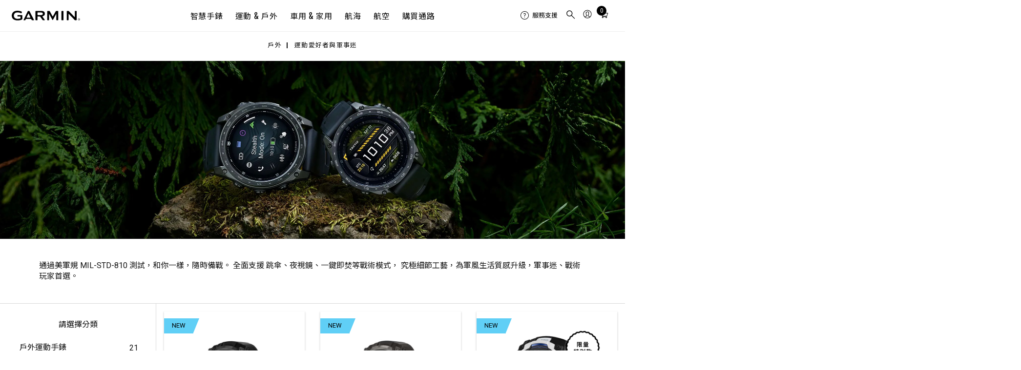

--- FILE ---
content_type: text/html; charset=utf-8
request_url: https://www.garmin.com.tw/products/outdoor/?cat=sportsman-and-tactical-devices
body_size: 30600
content:











































    
    
        
    

        
  
                
            
            
            
                                    
                        <!DOCTYPE html>
<html lang="zh-TW">
<head>
<meta charset="utf-8">
<title>運動愛好者與軍事迷 | 戶外 | Garmin 台灣</title>
<meta http-equiv="X-UA-Compatible" content="IE=edge,chrome=1">
<meta name="viewport" content="width=device-width, initial-scale=1.0, user-scalable=0">
<meta name="title" content="運動愛好者與軍事迷 | 戶外 | Garmin 台灣" />
<meta name="description" content="通過美軍規 MIL-STD-810 測試，和你一樣，隨時備戰。全面支援 跳傘、夜視鏡、一鍵即焚等戰術模式，究極細節工藝，為軍風生活質感升級，軍事迷、戰術玩家首選。" />
<meta name="keywords" content="戶外運動錶, 手持式導航, 太陽能錶, 防水錶, fenix, Instinct, quatix, tactix, decent, epix" />
<meta name="author" content="Garmin Ltd. or its subsidiaries" />
<meta name="robots" content="index, follow" />
<meta name="copyright" content="Garmin Ltd. or its subsidiaries" />


<meta itemprop="name" content="運動愛好者與軍事迷 | 戶外 | Garmin 台灣">
<meta itemprop="description" content="通過美軍規 MIL-STD-810 測試，和你一樣，隨時備戰。全面支援 跳傘、夜視鏡、一鍵即焚等戰術模式，究極細節工藝，為軍風生活質感升級，軍事迷、戰術玩家首選。" />

<meta property="og:url" content="https://www.garmin.com.tw/products/outdoor/" />
<meta property="og:type" content="website" />
<meta property="og:title" content="運動愛好者與軍事迷 | 戶外 | Garmin 台灣" />
<meta property="og:description" content="通過美軍規 MIL-STD-810 測試，和你一樣，隨時備戰。全面支援 跳傘、夜視鏡、一鍵即焚等戰術模式，究極細節工藝，為軍風生活質感升級，軍事迷、戰術玩家首選。" />

<meta property="og:site_name" content="Garmin Taiwan" />
<meta property="og:locale" content="zh_TW" />
<link rel="icon" href="/favicon.ico" type="image/x-icon" />
<link rel="alternate" type="application/atom+xml" href="https://www.garmin.com.tw/atom/" title="Atom 1.0" />
<link rel="alternate" type="application/rss+xml" href="https://www.garmin.com.tw/rss/" title="RSS 2.0" />
<link rel="alternate" href="https://www.garmin.com.cn/" hreflang="zh-CN" />
<link rel="alternate" href="https://www.garmin.com.hk/" hreflang="en-HK" />
<link rel="alternate" href="https://www.garmin.co.in/" hreflang="en-IN" />
<link rel="alternate" href="https://www.garmin.co.id/" hreflang="id-ID" />
<link rel="alternate" href="https://www.garmin.co.jp/" hreflang="ja-JP" />
<link rel="alternate" href="https://www.garmin.co.kr/" hreflang="ko-KR" />
<link rel="alternate" href="https://www.garmin.com.my/" hreflang="en-MY" />
<link rel="alternate" href="https://ph.garmin.com/" hreflang="en-PH" />
<link rel="alternate" href="https://www.garmin.com.sg/" hreflang="en-SG" />
<link rel="alternate" href="https://www.garmin.com.tw/" hreflang="zh-TW" />
<link rel="alternate" href="https://www.garmin.co.th/" hreflang="th-TH" />
<link rel="alternate" href="https://www.garmin.com.vn/" hreflang="vi-VN" />
<!-- 2023 -->
<!-- Custom style -->
<!-- Products -->
<link href="/m/_c/2017/style-v2.0.3-min.css" rel="stylesheet" />
<link href='/m/_c/2023/main-apac.css?v=1762325515' rel="stylesheet" />
<script data-cfasync="false" src="https://www.garmin.com.tw/m/_j/jquery/jquery.min.js?ver=1.12.4"></script>
<script data-cfasync="false" src="https://www.garmin.com.tw/m/_j/jquery/jquery-migrate.min.js?ver=1.4.1"></script>
<script src="https://www.garmin.com.tw/m/_j/2023/grmn_utils.js"></script>
<script src="https://www.garmin.com.tw/m/_j/vue3/vue.global.prod.min.js"></script>







<!-- / 2023 -->

<!-- begin tab dependant files -->







<!-- Global site tag (gtag.js) - Google AdWords: 797133435 -->
<script async src="https://www.googletagmanager.com/gtag/js?id=AW-797133435"></script>
<script>
  window.dataLayer = window.dataLayer || [];
  function gtag(){dataLayer.push(arguments);}
  gtag('js', new Date());
  gtag('config', 'AW-797133435');
</script>








<!-- Google Tag Manager -->
<script>
(function(w,d,s,l,i){w[l]=w[l]||[];w[l].push({'gtm.start':new Date().getTime(),event:'gtm.js'});var f=d.getElementsByTagName(s)[0],j=d.createElement(s),dl=l!='dataLayer'?'&l='+l:'';j.async=true;j.src='https://www.googletagmanager.com/gtm.js?id='+i+dl;f.parentNode.insertBefore(j,f);})(window,document,'script','dataLayer','GTM-TNB8WJB');
</script>
<!-- End Google Tag Manager -->
    

</head>
<body>
<!-- Google Tag Manager (noscript) -->
<noscript><iframe src="https://www.googletagmanager.com/ns.html?id=GTM-TNB8WJB" height="0" width="0" style="display:none;visibility:hidden"></iframe></noscript>
<!-- End Google Tag Manager (noscript) -->
                    
                                            
        

        
  

    
    <header>
                    
<!-- garmin style 2019 --><div id="consent_blackbar"></div><script type="text/javascript" defer="defer" src="https://consent.trustarc.com/notice?domain=garmin.co.jp&c=teconsent&js=nj&noticeType=bb&text=true&gtm=1&pcookie" crossorigin=""></script><script>let getCookie=t=>(document.cookie?.split(";")||[]).find(e=>e.trim().startsWith(t)),hideConsent=()=>{document.getElementById("consent_blackbar").style.display="none",document.getElementById("teconsent-wrapper").style.display="none"},garminTrackableCookie=getCookie("GMN_TRACKABLE")?.split("=")?.[1];"0"===garminTrackableCookie&&document.addEventListener("DOMContentLoaded",hideConsent)</script><style>:root{--g-breakpoint-xs:480px;--g-breakpoint-sm:768px;--g-breakpoint-md:1024px;--g-breakpoint-lg:1200px;--g-breakpoint-xl:1350px;--g-breakpoint-xxl:1440px;--g-breakpoint-xxxl:1824px;--g-breakpoint-standard:768px}:root{--g-spacing-none:0;--g-spacing-xs:0.25rem;--g-spacing-sm:0.5rem;--g-spacing-md:1rem;--g-spacing-lg:1.5rem;--g-spacing-xl:2rem;--g-spacing-xxl:5rem}sup{font-family:Superscripts-InsideSup-Roboto,Roboto,"Noto Sans TC","Noto Sans SC","Noto Sans JP","Noto Sans KR",Prompt,sans-serif}h1 sup,h2 sup,h3 sup,h4 sup,h5 sup,h6 sup{font-family:Superscripts-InsideSup-Oswald,Oswald,"Roboto Condensed",Roboto,"Noto Sans TC","Noto Sans SC","Noto Sans JP","Noto Sans KR",Prompt,sans-serif}sup{font-size:max(52%,.4em);line-height:1;position:relative;top:0;vertical-align:super}h1 sup,h2 sup,h3 sup,h4 sup,h5 sup,h6 sup{font-size:max(41%,.4em)}h1 sup{top:-.35rem}h2 sup{top:-.275rem}h3 sup{top:-.2rem}h4 sup{top:-.15rem}h5 sup{top:-.1rem}body{-webkit-text-size-adjust:none;margin:0;padding:0}.gh__header *,.gh__header ul{margin:0;padding:0}.gh__header a{text-decoration:none;color:inherit}.items__menu__icon{display:flex;align-items:center}@media screen and (min-width:1024px){.items__menu__icon{display:none}}.items__menu__icon .minus{display:none}.gh__utility-bar{font-family:Superscripts-Roboto,Roboto,"Noto Sans TC","Noto Sans SC","Noto Sans JP","Noto Sans KR",Prompt,sans-serif;display:flex;justify-content:flex-end;align-items:center;width:calc(100% - 2rem);box-sizing:border-box;height:50px}@media screen and (min-width:1024px){.gh__utility-bar{position:relative;width:auto;min-width:170px;margin-inline-end:1rem;height:72px;flex-shrink:0}.gh__utility-bar>[class*=gh__utility-bar__]:last-child,.gh__utility-bar>[class*=gh__utility-bar__]:nth-last-child(2){position:static}.gh__utility-bar>[class*=gh__utility-bar__]:last-child>.gh__utility-bar__dd,.gh__utility-bar>[class*=gh__utility-bar__]:nth-last-child(2)>.gh__utility-bar__dd{inset-inline-end:0;transform:none}}@media screen and (min-width:1200px){.gh__utility-bar{height:64px;margin-inline-end:0;width:13.75rem}}.gh__utility-bar__dd{display:none;position:absolute;z-index:1;width:100vw;inset-inline-end:0;background:#fff;border:solid #eee;border-width:1px 0;text-align:start;top:50px}@media screen and (min-width:1024px){.gh__utility-bar__dd{display:block;visibility:hidden;-webkit-transition:visibility 0s;transition:visibility 0s}}.gh__utility-bar__dd a.gh__nav__categories__items__menu__link:active,.gh__utility-bar__dd a.gh__nav__categories__items__menu__link:hover,.gh__utility-bar__dd a.gh__nav__categories__items__menu__link:link,.gh__utility-bar__dd a.gh__nav__categories__items__menu__link:visited{color:#000;text-decoration:none}.gh__utility-bar__dd a.gh__nav__categories__items__menu__link:hover{text-decoration:underline}@media screen and (min-width:1024px){.gh__utility-bar__dd{top:72px;inset-inline-end:50%;transform:translateX(50%);min-width:9rem;padding:1rem 1.5rem;border-width:1px;width:auto}}@media screen and (min-width:1200px){.gh__utility-bar__dd{top:64px}}.gh__utility-bar__cart,.gh__utility-bar__search,.gh__utility-bar__sign-in,.gh__utility-bar__support{display:flex;align-items:center;cursor:pointer;height:100%}.gh__utility-bar__cart.js__utility-bar-item,.gh__utility-bar__search.js__utility-bar-item,.gh__utility-bar__sign-in.js__utility-bar-item,.gh__utility-bar__support.js__utility-bar-item{box-shadow:none;-webkit-transition:box-shadow 0s;transition:box-shadow 0s}.gh__utility-bar__cart.js__utility-bar-item--active,.gh__utility-bar__cart.js__utility-bar-item:hover,.gh__utility-bar__search.js__utility-bar-item--active,.gh__utility-bar__search.js__utility-bar-item:hover,.gh__utility-bar__sign-in.js__utility-bar-item--active,.gh__utility-bar__sign-in.js__utility-bar-item:hover,.gh__utility-bar__support.js__utility-bar-item--active,.gh__utility-bar__support.js__utility-bar-item:hover{box-shadow:0 -.2rem 0 #000 inset}.gh__utility-bar__cart.js__utility-bar-item--active .gh__utility-bar__dd,.gh__utility-bar__cart.js__utility-bar-item:hover .gh__utility-bar__dd,.gh__utility-bar__search.js__utility-bar-item--active .gh__utility-bar__dd,.gh__utility-bar__search.js__utility-bar-item:hover .gh__utility-bar__dd,.gh__utility-bar__sign-in.js__utility-bar-item--active .gh__utility-bar__dd,.gh__utility-bar__sign-in.js__utility-bar-item:hover .gh__utility-bar__dd,.gh__utility-bar__support.js__utility-bar-item--active .gh__utility-bar__dd,.gh__utility-bar__support.js__utility-bar-item:hover .gh__utility-bar__dd{display:block}@media screen and (min-width:1024px){.gh__utility-bar__cart.js__utility-bar-item--active,.gh__utility-bar__cart.js__utility-bar-item:hover,.gh__utility-bar__search.js__utility-bar-item--active,.gh__utility-bar__search.js__utility-bar-item:hover,.gh__utility-bar__sign-in.js__utility-bar-item--active,.gh__utility-bar__sign-in.js__utility-bar-item:hover,.gh__utility-bar__support.js__utility-bar-item--active,.gh__utility-bar__support.js__utility-bar-item:hover{transition-delay:.25s}.gh__utility-bar__cart.js__utility-bar-item--active .gh__utility-bar__dd,.gh__utility-bar__cart.js__utility-bar-item:hover .gh__utility-bar__dd,.gh__utility-bar__search.js__utility-bar-item--active .gh__utility-bar__dd,.gh__utility-bar__search.js__utility-bar-item:hover .gh__utility-bar__dd,.gh__utility-bar__sign-in.js__utility-bar-item--active .gh__utility-bar__dd,.gh__utility-bar__sign-in.js__utility-bar-item:hover .gh__utility-bar__dd,.gh__utility-bar__support.js__utility-bar-item--active .gh__utility-bar__dd,.gh__utility-bar__support.js__utility-bar-item:hover .gh__utility-bar__dd{visibility:visible;transition-delay:.25s}}.gh__utility-bar__sign-in{margin-inline-start:.25rem}@media screen and (min-width:1024px){.gh__utility-bar__sign-in{position:relative}}.gh__utility-bar__sign-in__icon{width:1.875rem;max-height:1.875rem}.gh__utility-bar__sign-in .gh__utility-bar__dd{line-height:2rem}@media screen and (min-width:1024px){.gh__utility-bar__sign-in .gh__utility-bar__dd{line-height:normal}}.gh__utility-bar__support{display:none}@media screen and (min-width:1024px){.gh__utility-bar__support{display:flex;align-items:center;position:relative;font-size:.8125rem;min-width:70px;margin-inline-end:.5rem}.gh__utility-bar__support__wrapper{display:flex;align-items:center;padding:.25rem 0}.gh__utility-bar__support__icon{width:1.125rem;max-height:1.125rem}}.gh__utility-bar__support .gh__utility-bar--text{margin-inline-start:.4rem}.gh__utility-bar__support .gh__utility-bar--text:hover{text-decoration:none}.gh__utility-bar__cart{margin:0 .25rem}.gh__utility-bar__cart-wrapper{position:relative;display:block}.gh__utility-bar__cart-wrapper__items-number{position:absolute;width:1.25rem;height:1.25rem;background:#000;color:#fff;display:inline-block;text-align:center;border-radius:100%;top:-2px;inset-inline-end:-4px;line-height:1.25rem;font-size:.75rem}.gh__utility-bar__cart__icon{width:1.875rem;max-height:1.875rem}.gh__utility-bar__cart .cart-live-reader{clip:rect(1px,1px,1px,1px);position:absolute;overflow:hidden;width:0}.gh__utility-bar__search{border:none;background:rgba(0,0,0,0);inset-inline-start:calc(1.5rem + 20px);cursor:pointer;position:absolute;top:0;height:calc(2.5rem + 11px)}@media screen and (min-width:1024px){.gh__utility-bar__search{inset-inline-start:0;margin-inline-start:.25rem;display:flex;align-items:center;position:relative;height:100%}}.gh__utility-bar__search__icon{width:1.875rem;max-height:1.875rem}.gh__utility-bar__login{font-family:Superscripts-Oswald,Oswald,"Roboto Condensed",Roboto,"Noto Sans TC","Noto Sans SC","Noto Sans JP","Noto Sans KR",Prompt,sans-serif;font-weight:400;letter-spacing:.05rem;letter-spacing:.04rem}.gh__hamburger{border:none;background:rgba(0,0,0,0);position:absolute;inset-inline-start:0;width:20px;height:11px;padding:1.25rem 0;padding-inline:1.25rem .25rem;top:0}.gh__hamburger:hover{cursor:pointer}.gh__hamburger__bottom,.gh__hamburger__top{position:absolute;background:#000;height:2px;width:20px;border-radius:20px;transform:rotate(0);transition:all ease .5s;transform-origin:center center}.gh__hamburger__bottom{transform:translateY(8px)}@media screen and (min-width:1024px){.gh__hamburger{display:none}}.gh__search{position:absolute;display:none;box-sizing:content-box;width:calc(100% - 2rem);top:50px;margin:1rem 0;inset-inline-start:1rem}@media screen and (min-width:1024px){.gh__search{justify-content:center;align-items:center;background:#fff;display:none;width:100%;height:100%;margin:0;top:0;inset-inline-start:0;z-index:1}}.gh__search__form{margin-bottom:0;width:100%}.gh__search__input{font-family:Superscripts-Roboto,Roboto,"Noto Sans TC","Noto Sans SC","Noto Sans JP","Noto Sans KR",Prompt,sans-serif;font-size:.8125rem;line-height:1.3rem;width:100%;border:2px solid #d8d8d8;padding:1rem 2.6rem;background:rgba(0,0,0,0);box-sizing:border-box}.gh__search__input::placeholder{color:#727272;opacity:1;font-size:.8125rem}.gh__search__input:focus{outline:0;border-color:#000}@media screen and (min-width:1024px){.gh__search__input{padding-block:.6rem;padding-inline:1.9rem 2rem;border:1px solid #d8d8d8}}.gh__search__input__icon{position:absolute;height:100%;inset-inline-start:10px;top:0;width:30px}@media screen and (min-width:1024px){.gh__search__input__icon{height:100%;inset-inline-start:3px}}.gh__search__close{display:none}.gh__search__close__icon{width:1rem;max-height:1rem}@media screen and (min-width:1024px){.gh__search__close{display:block;position:absolute;inset-inline-end:0;top:50%;transform:translateY(-50%);background:0 0;border:none;padding:.75rem .5rem;cursor:pointer}}.gh__search .hidden{display:none}.gh__nav__categories__items__menu__promo-card{display:none;border:.5px solid #d8d8d8;border-radius:3px;box-shadow:0 0 6px 0 #d8d8d8;flex-direction:column;margin-top:1rem;max-width:250px}@media screen and (min-width:1024px){.gh__nav__categories__items__menu__promo-card{display:flex}}.gh__nav__categories__items__menu__promo-card__heading{font-family:Superscripts-Oswald,Oswald,"Roboto Condensed",Roboto,"Noto Sans TC","Noto Sans SC","Noto Sans JP","Noto Sans KR",Prompt,sans-serif;font-weight:400;letter-spacing:.05rem;font-size:1.25rem}.gh__nav__categories__items__menu__promo-card__copy{font-family:Superscripts-Roboto,Roboto,"Noto Sans TC","Noto Sans SC","Noto Sans JP","Noto Sans KR",Prompt,sans-serif;font-size:.9rem}.gh__nav__categories__items__menu__promo-card__cta{padding:1rem 0;text-align:end;font-size:.9rem;font-weight:500;display:block}.gh__nav__categories__items__menu__promo-card__link{display:block;padding:.875rem 2rem;font-size:.8125rem;line-height:1.25}.gh__nav__categories__items__menu__promo-card__link:hover{text-decoration:underline}@media screen and (min-width:1024px){.gh__nav__categories__items__menu__promo-card__link{display:none}}.gh__nav__categories__items__menu__promo-card__footnote{font-size:.6875rem;margin:1rem 0 1.5rem;line-height:1.5}.gh__nav__categories__items__menu__promo-card__footnote.left{text-align:start}.gh__nav__categories__items__menu__promo-card__image{object-fit:cover}@media screen and (-ms-high-contrast:active),(-ms-high-contrast:none){.gh__nav__categories__items__menu__promo-card__image{max-height:100%}}.gh__nav__categories__items__menu__promo-card a,.gh__nav__categories__items__menu__promo-card a:active,.gh__nav__categories__items__menu__promo-card a:focus,.gh__nav__categories__items__menu__promo-card a:hover,.gh__nav__categories__items__menu__promo-card a:link,.gh__nav__categories__items__menu__promo-card a:visited{color:#000}.gh__nav__categories__items__menu__promo-card .grouping{padding:0 1rem}.gh__nav__categories__items__menu__promo-card .horizontal{display:flex;flex-direction:row;text-align:start}.gh__nav__categories__items__menu__promo-card .horizontal .gh__nav__categories__items__menu__promo-card__image{width:40%}.gh__nav__categories__items__menu__promo-card .horizontal .gh__nav__categories__items__menu__promo-card__heading{padding:.5rem 0}.gh__nav__categories__items__menu__promo-card .vertical{text-align:center}.gh__nav__categories__items__menu__promo-card .vertical .gh__nav__categories__items__menu__promo-card__image{width:100%}.gh__nav__categories__items__menu__promo-card .vertical .gh__nav__categories__items__menu__promo-card__heading{padding:1rem 0 .875rem 0}.gh__header__nav__ie-banner{font-family:Superscripts-Roboto,Roboto,"Noto Sans TC","Noto Sans SC","Noto Sans JP","Noto Sans KR",Prompt,sans-serif;background:#ff9b00;text-align:center;padding:.5rem 2rem;position:relative;order:1;display:none}.gh__header__nav__ie-banner--visible{display:block}.gh__header__nav__ie-banner__close{display:block;position:absolute;inset-inline-end:0;top:50%;transform:translateY(-50%);background:0 0;border:none;padding:.75rem .5rem;cursor:pointer}.gh__header__nav__ie-banner__close__icon{width:1rem;max-height:1rem}.gh__header__nav__ie-banner .gh__header__nav__ie-banner__link{text-decoration:underline}#teconsent{background-color:#000;text-align:start;width:100%}#teconsent a{font-family:Superscripts-Roboto,Roboto,"Noto Sans TC","Noto Sans SC","Noto Sans JP","Noto Sans KR",Prompt,sans-serif;display:block;padding:0 1.5rem 1rem;color:#fff;text-decoration:underline}#consent_blackbar{position:fixed;z-index:100000;width:100%;bottom:0;background-color:#000;border-top:solid 1px #fff;margin:0 auto}#truste-consent-track{display:flex;justify-content:center}#truste-consent-track #top{background-color:#000}#truste-consent-track #top #truste-consent-text .trustarc-bannerHeader{color:#fff}#truste-consent-content{display:flex;align-items:center;justify-content:center;flex-wrap:wrap;width:100%}@media(max-width:1024px){#truste-consent-content{flex-direction:column;flex-wrap:nowrap}}#truste-consent-text{font-family:Superscripts-Roboto,Roboto,"Noto Sans TC","Noto Sans SC","Noto Sans JP","Noto Sans KR",Prompt,sans-serif;margin:1rem;color:#fff}#truste-consent-buttons{display:flex;flex-direction:row;margin:.5rem}@media(max-width:1024px){#truste-consent-buttons{justify-content:center;flex-direction:column;width:90%}}#truste-consent-button#truste-consent-button,#truste-consent-required#truste-consent-required,#truste-show-consent#truste-show-consent{font-family:Superscripts-Roboto,Roboto,"Noto Sans TC","Noto Sans SC","Noto Sans JP","Noto Sans KR",Prompt,sans-serif;color:#fff;background-color:inherit;cursor:pointer;padding:.5rem;margin:.5rem;background:rgba(0,0,0,0);border-radius:0;border-color:#333;border-top-color:#727272;border-inline-start-color:#727272}.truste-pp-text.truste-pp-text{font-family:Superscripts-Roboto,Roboto,"Noto Sans TC","Noto Sans SC","Noto Sans JP","Noto Sans KR",Prompt,sans-serif;display:flex;align-items:center;color:#fff;margin:1rem;font-size:16px}@media(max-width:1024px){.truste-pp-text.truste-pp-text{justify-content:center}}.gh__header{position:relative;z-index:99999;background:#fff;color:#000}.gh__header .china-ad{background:#f2f2f2;display:block;padding:.25rem 1rem;text-align:end}.gh__header__nav{position:relative;display:flex;flex-direction:column}.gh__header__nav--active .gh__nav{display:block}.gh__header__nav--active .gh__search{display:block}@media screen and (min-width:1024px){.gh__header__nav--active .gh__search{display:none}}.gh__header__nav--active .gh__utility-bar.has-search-ref{margin-bottom:88px}@media screen and (min-width:1024px){.gh__header__nav--active .gh__utility-bar.has-search-ref{margin-bottom:0}}.gh__header__nav--active .gh__hamburger__top{transform:rotate(-45deg) translate(-2px,2px)}.gh__header__nav--active .gh__hamburger__bottom{transform:rotate(45deg) translate(2px,2px)}.gh__header__nav.gh__search--active .gh__search{display:block}@media screen and (min-width:1024px){.gh__header__nav.gh__search--active .gh__search{display:none}}.gh__header__nav.gh__search--active .gh__utility-bar.has-search-ref{margin-bottom:88px}@media screen and (min-width:1024px){.gh__header__nav.gh__search--active .gh__utility-bar.has-search-ref{margin-bottom:0}}@media screen and (min-width:1024px){.gh__header__nav .gh__search.gh__search--active{display:flex}}.gh__header__nav__content{position:relative;display:flex;align-items:center;flex-direction:column;justify-content:center;background:#fff;order:2}@media screen and (min-width:1024px){.gh__header__nav__content{flex-direction:column-reverse;align-items:flex-end;justify-content:flex-end}}@media screen and (min-width:1200px){.gh__header__nav__content{box-shadow:0 1px 0 #eee;flex-direction:row;justify-content:space-between;align-items:center;padding:0 1.5rem}}.gh__header__nav__skip{font-family:Superscripts-Roboto,Roboto,"Noto Sans TC","Noto Sans SC","Noto Sans JP","Noto Sans KR",Prompt,sans-serif;position:absolute;top:-400px;inset-inline-start:2rem;z-index:99;background:#000;color:#fff;text-decoration:none;font-size:.8rem;padding:.25rem .5rem;transition:top .25s ease}.gh__header__nav__skip,.gh__header__nav__skip:active,.gh__header__nav__skip:hover,.gh__header__nav__skip:visited{color:#fff!important;text-decoration:none}.gh__header__nav__skip:focus{top:0}.gh__header__nav__takeover{font-family:Superscripts-Roboto,Roboto,"Noto Sans TC","Noto Sans SC","Noto Sans JP","Noto Sans KR",Prompt,sans-serif;background:#000;color:#fff;text-align:center;padding:.5rem 2rem;display:block;font-size:.8rem;letter-spacing:.02rem;width:100%;box-shadow:0 1px 0 #000;box-sizing:border-box;order:3}.gh__header__nav__takeover__link,.gh__header__nav__takeover__link:active,.gh__header__nav__takeover__link:hover,.gh__header__nav__takeover__link:visited{color:#fff;text-decoration:none}.gh__header__nav__takeover a:active,.gh__header__nav__takeover a:hover,.gh__header__nav__takeover a:link,.gh__header__nav__takeover a:visited{color:#fff!important}@media screen and (min-width:1200px){.gh__logo-container{width:13.75rem}}.gh__logo-container__logo{width:130px;position:absolute;left:50%;transform:translateX(-50%);padding:1rem 0;top:0;box-sizing:border-box;display:flex;align-items:center}.gh__logo-container__logo__svg{width:100%;max-height:18px}@media screen and (min-width:1024px){.gh__logo-container__logo__svg{max-height:28px}}@media screen and (min-width:1024px){.gh__logo-container__logo{width:140px;min-width:130px;height:72px}}@media screen and (min-width:1200px){.gh__logo-container__logo{margin-inline-end:1rem;position:static;transform:none;height:64px}}.gh__logo-container__logo__aerodata{min-width:200px}.gh__logo-container__logo__aerodata__svg{width:100%;max-height:20px}@media screen and (min-width:1024px){.gh__logo-container__logo__aerodata__svg{max-height:35px}}.gh__nav{font-family:Superscripts-Oswald,Oswald,"Roboto Condensed",Roboto,"Noto Sans TC","Noto Sans SC","Noto Sans JP","Noto Sans KR",Prompt,sans-serif;font-weight:400;letter-spacing:.05rem;background:#fff;position:absolute;top:100%;display:none;width:100%;padding-bottom:2rem}@media screen and (min-width:1024px){.gh__nav{position:static;padding:0;display:block;border-top:1px solid #d8d8d8}}@media screen and (min-width:1200px){.gh__nav{width:auto;border-width:0}}.gh__nav__categories{display:flex;flex-direction:column;align-items:center;overflow:visible;list-style-type:none}@media screen and (min-width:1024px){.gh__nav__categories{flex-direction:row;justify-content:center;height:40px;min-height:0}}@media screen and (min-width:1200px){.gh__nav__categories{height:64px}}.gh__nav__categories__items{text-transform:uppercase;width:100%;line-height:2rem}@media screen and (min-width:1024px){.gh__nav__categories__items{display:flex;width:auto;height:100%;line-height:normal;align-items:center}}.gh__nav__categories__items.js__mega-menu-item--active .gh__nav__categories__items__menu{display:flex;position:absolute;inset-inline-start:0;background:#fff;padding:0 0 2rem}.gh__nav__categories__items--active.support .gh__nav__categories__items__menu__subcategories{display:block}.gh__nav__categories__items--active:first-child .gh__nav__categories__items__link{border-color:#000}.gh__nav__categories__items--active:not(:first-child) .gh__nav__categories__items__link{border-top:1px solid #000}@media screen and (min-width:1024px){.gh__nav__categories__items--active:not(:first-child) .gh__nav__categories__items__link{border:none}}.gh__nav__categories__items--active .gh__nav__categories__items__link .items__menu__icon .minus{display:block}.gh__nav__categories__items--active .gh__nav__categories__items__link .items__menu__icon .plus{display:none}.gh__nav__categories__items--active .gh__nav__categories__items__menu{display:block}@media screen and (min-width:1024px){.gh__nav__categories__items--active .gh__nav__categories__items__menu{display:flex}}@media screen and (min-width:1024px){.gh__nav__categories__items.support{display:none}}.gh__nav__categories__items.support .gh__nav__categories__items__link,.gh__nav__categories__items.support .gh__nav__categories__items__menu__link{margin-bottom:.75rem}@media screen and (min-width:1024px){.gh__nav__categories__items.js__mega-menu-item--active,.gh__nav__categories__items:hover{box-shadow:0 -.2rem 0 #000 inset;background:0 0;color:#000;transition-delay:.25s}.gh__nav__categories__items.js__mega-menu-item--active .gh__nav__categories__items__menu,.gh__nav__categories__items:hover .gh__nav__categories__items__menu{visibility:visible;transition-delay:.25s}}.gh__nav__categories__items__link,.gh__nav__categories__items__menu__heading{display:flex;justify-content:space-between}.gh__nav__categories__items__link{font-size:1rem;letter-spacing:.04rem;padding:1rem 0;margin:0 1rem;border-bottom:1px solid #d8d8d8;align-items:center}@media screen and (min-width:1024px){.gh__nav__categories__items__link{height:100%;padding:0 .8rem;margin:0;border:none;justify-content:center;text-align:center;cursor:pointer}}.gh__nav__categories__items__menu{display:none;text-transform:none;letter-spacing:.04rem;border-bottom:1px solid #000;margin:0 1rem}@media screen and (min-width:1024px){.gh__nav__categories__items__menu{display:flex;position:absolute;inset-inline-start:0;background:#fff;top:113px;width:100%;justify-content:center;margin:0;padding:0 0 2rem;border:solid #d8d8d8;border-width:1px 0;box-shadow:none;visibility:hidden;-webkit-transition:box-shadow 0s,visibility 0s;transition:box-shadow 0s,visibility 0s}}@media screen and (min-width:1200px){.gh__nav__categories__items__menu{top:64px}}.gh__nav__categories__items__menu__column{font-family:Superscripts-Roboto,Roboto,"Noto Sans TC","Noto Sans SC","Noto Sans JP","Noto Sans KR",Prompt,sans-serif}@media screen and (min-width:1024px){.gh__nav__categories__items__menu__column{padding:0 2rem;max-width:25%}}@media screen and (min-width:1200px){.gh__nav__categories__items__menu__column{padding:0 3rem}}.gh__nav__categories__items__menu__heading{font-family:Superscripts-Oswald,Oswald,"Roboto Condensed",Roboto,"Noto Sans TC","Noto Sans SC","Noto Sans JP","Noto Sans KR",Prompt,sans-serif;font-weight:400;letter-spacing:.05rem;font-size:1rem;text-transform:uppercase;padding-block:1rem;padding-inline:1rem 0;border-bottom:1px solid #d8d8d8;cursor:pointer}@media screen and (min-width:1024px){.gh__nav__categories__items__menu__heading{border-bottom:1px solid #d8d8d8;padding:2rem 0 .875rem;cursor:auto;margin-bottom:1rem;min-height:1.25rem}}.gh__nav__categories__items__menu__heading.no-heading{display:none}@media screen and (min-width:1024px){.gh__nav__categories__items__menu__heading.no-heading{display:block;border-bottom:none}}.gh__nav__categories__items__menu__heading--active{margin-bottom:.75rem}@media screen and (min-width:1024px){.gh__nav__categories__items__menu__heading--active{margin-bottom:1rem}}.gh__nav__categories__items__menu__heading--active .items__menu__icon .minus{display:block}.gh__nav__categories__items__menu__heading--active .items__menu__icon .plus{display:none}.gh__nav__categories__items__menu__heading.empty{display:none}@media screen and (min-width:1024px){.gh__nav__categories__items__menu__heading.empty{display:block}.gh__nav__categories__items__menu__heading.empty::after{content:"​"}}.gh__nav__categories__items__menu__subcategories{display:none}@media screen and (min-width:1024px){.gh__nav__categories__items__menu__subcategories{display:block}}.gh__nav__categories__items__menu__subcategories--active{display:block}.gh__nav__categories__items__menu__subcategories a.gh__nav__categories__items__menu__link{color:#000;text-decoration:none}.gh__nav__categories__items__menu__subcategories a.gh__nav__categories__items__menu__link:hover{text-decoration:underline}.gh__nav__categories__items__menu__link{display:block;padding:.875rem 2rem;font-size:.8125rem;line-height:1.25}.gh__nav__categories__items__menu__link:hover{text-decoration:underline}@media screen and (min-width:1024px){.gh__nav__categories__items__menu__link{padding:.5rem 0}}</style><header class="gh__header zh-TW" aria-label="Site Navigation"><div class="gh__header__nav" id="js__gh__header"><div class="gh__header__nav__content"><a href="#js__support__dropdown" class="gh__header__nav__skip" id="js__skip-link">跳過導航連結</a><div class="gh__logo-container"><a class="gh__logo-container__logo" href="https://www.garmin.com.tw" aria-label="Navigate to Garmin.com"><svg class="gh__logo-container__logo__svg" viewBox="0 0 786 113" xmlns="http://www.w3.org/2000/svg" fill-rule="evenodd" clip-rule="evenodd" stroke-linejoin="round" stroke-miterlimit="1.414"><title></title><path d="M205.355 7.125c-1.31-2.63-4.78-4.77-7.72-4.77h-5.98c-2.93 0-6.37 2.17-7.64 4.82l-47.39 99c-1.32 2.62.11 4.49 3.05 4.49h10.95c4.32 0 6.3-1.96 7.47-4.37 1.18-2.41 3.78-7.65 4.28-8.71.67-1.45 2.76-2.33 5.69-2.33l50.99.03c2.94.01 4.83.56 5.7 2.3.57 1.13 3.17 5.84 4.45 8.41 1.29 2.57 3.46 4.68 7.67 4.68h15.89c2.94 0 4.22-2.23 3.17-4.3-1.04-2.09-50.58-99.25-50.58-99.25zm-29.94 72.83c-2.94 0-4.32-2.19-3.08-4.84l18.67-40c1.24-2.66 3.25-2.65 4.46.02l18.18 40c1.21 2.67-.2 4.85-3.13 4.85l-35.1-.03zm396.11-72.07v98.22c0 2.7 2.4 4.56 5.34 4.56h12.95c2.94 0 5.34-1.87 5.34-4.81V7.695c0-2.94-1.9-5.34-4.83-5.34h-13.46c-2.93-.01-5.34 1.8-5.34 5.53zm-217 61.52c-1.69-2.4-.76-5.06 2.05-5.9 0 0 11.19-3.35 16.55-8.15 5.36-4.82 8.05-11.77 8.05-20.83 0-5.93-1.04-10.91-3.1-14.96-2.06-4.04-5.02-7.35-8.87-9.88-3.85-2.54-8.45-4.41-13.82-5.58-5.37-1.16-12.62-1.5-12.62-1.5-2.94-.13-7.74-.24-10.67-.24h-53.78c-2.93 0-5.34 2.4-5.34 5.34v98.16c0 2.94 2.4 4.81 5.34 4.81h12.73c2.94 0 5.34-1.87 5.34-4.81 0 0 .01-39.04.03-39.04.02 0 .04-.02.04-.05 0-.03 24.12-.06 24.12-.06 2.93 0 6.72 1.96 8.42 4.37l25.04 35.26c2.33 3.12 4.54 4.34 7.48 4.34h16.63c2.94 0 3.4-2.77 2.38-4.21-1-1.45-26-37.07-26-37.07zm-10.13-19.94c-3.3.76-7.01.91-7.01.91-2.93.13-7.73.23-10.67.23h-24.93c-2.94 0-5.34-2.4-5.34-5.34v-19.89c0-2.94 2.4-5.34 5.34-5.34h24.93c2.94 0 7.74.11 10.67.23 0 0 3.71.15 7.01.91s5.91 1.82 7.82 3.19c1.92 1.38 3.29 3 4.12 4.85.82 1.86 1.23 3.88 1.23 6.09 0 2.2-.42 4.23-1.23 6.09-.83 1.86-2.2 3.48-4.12 4.85-1.91 1.4-4.52 2.47-7.82 3.22zm386.13-47.12c-2.94 0-5.31 1.94-5.31 4.76l.03 62.79c0 2.94-1.66 3.61-3.7 1.5l-62.87-65.21c-2.04-2.11-5.03-3.84-9.05-3.84h-11.82c-3.72 0-5.35 1.98-5.35 3.99v100.4c0 2 1.91 3.91 4.85 3.91h11.84c2.93 0 4.99-1.6 4.99-4.3 0-1.36.06-66.15.06-66.15 0-2.94 1.66-3.61 3.69-1.49l65.55 68.15c2.08 2.08 4.61 3.78 9.11 3.78h8.9c2.94 0 5.34-2.4 5.34-5.34V7.655c0-2.94-2.4-5.34-5.34-5.34h-10.92v.03zm-256.33 61.23c-1.43 2.57-3.77 2.56-5.18-.01l-30.73-56.43c-1.31-2.62-3.98-4.77-7.72-4.77h-16.67c-2.94 0-5.34 2.4-5.34 5.34v98.04c0 2.93 1.93 4.94 5.34 4.94h10.36c2.94 0 5.06-1.85 5.06-4.69 0-1.36.04-71.3.15-71.3.11 0 38.36 71.28 38.36 71.28 1.38 2.59 4.78 2.6 6.2.02 0 0 38.56-71.1 38.67-71.1.12 0 .08 69.06.08 71.1 0 2.83 2.27 4.69 5.21 4.69h11.93c2.94 0 5.34-1.46 5.34-5.34V7.705c0-2.94-2.4-5.34-5.34-5.34h-15.98c-4.08 0-6.53 2.08-7.99 4.63l-31.75 56.58zM.385 56.405c0 52.89 54.1 55.57 64.95 55.57 35.9 0 51.07-9.7 51.7-10.12 2.25-1.27 4.98-3.83 4.98-8.63v-36.5c0-3.36-2.74-6.1-6.1-6.1h-45.1c-3.37 0-5.58 2.74-5.58 6.1v3.78c0 3.37 2.21 6.12 5.58 6.12h26.09c2.52 0 4.56 2.05 4.56 4.56 0 0-.03 16-.03 17.02-5.15 2.11-28.63 8.96-47.49 4.46-27.36-6.54-29.49-29.12-29.49-35.88 0-5.67 1.7-34.1 35.3-36.98 27.2-2.33 45.11 8.65 45.29 8.76 3.2 1.66 6.51.48 8.29-2.91.01-.03 3.39-6.88 3.39-6.88 1.41-2.82.94-5.74-2.51-8.07-.23-.13-19.3-10.47-48.88-10.47C2.205.245.385 50.665.385 56.405zm772.87 31.72c6.81 0 12.35 5.54 12.35 12.35s-5.54 12.35-12.35 12.35-12.36-5.54-12.36-12.35c0-6.8 5.55-12.35 12.36-12.35zm.03 22.86c5.68 0 9.96-4.58 9.96-10.5s-4.28-10.51-9.96-10.51c-5.75 0-10.03 4.59-10.03 10.51s4.28 10.5 10.03 10.5zm-4.75-17.76h5.54c3.32 0 4.96 1.34 4.96 4.07 0 2.33-1.47 4.01-3.73 4.01l4.11 6.4h-2.5l-4.04-6.4h-1.98v6.4h-2.36v-14.48zm2.36 6.23h2.81c1.81 0 2.98-.37 2.98-2.26 0-1.65-1.47-2.12-2.98-2.12h-2.81v4.38z" fill-rule="nonzero"/></svg></a></div><button id="js__hamburger" class="gh__hamburger" aria-label="切換選單"><div class="gh__hamburger__top"></div><div class="gh__hamburger__bottom"></div></button><nav class="gh__nav zh-TW" role="navigation" id="js__gh__nav" title="Global Header Navigation"><ul class="gh__nav__categories" aria-expanded="false"><li class="gh__nav__categories__items js__mega-menu-item zh-TW" data-gatext="Wearables"><span class="gh__nav__categories__items__link" tabindex="0">智慧手錶 <span class="items__menu__icon"><svg class="plus" xmlns="http://www.w3.org/2000/svg" xmlns:xlink="http://www.w3.org/1999/xlink" width="14px" viewBox="0 0 12 12" version="1.1"><g stroke="none" stroke-width="1" fill="none" fill-rule="evenodd"><g transform="translate(-347.000000, -136.000000)" fill="#000000"><polygon points="352.142857 136 352.142857 141.142857 347 141.142857 347 142.857143 352.142857 142.857143 352.142857 148 353.857143 148 353.857143 142.857143 359 142.857143 359 141.142857 353.857143 141.142857 353.857143 136"/></g></g></svg> <svg class="minus" xmlns="http://www.w3.org/2000/svg" viewBox="0 0 455 31" width="15px"><style>tspan{white-space:pre}.shp0{fill:#000}</style><path class="shp0" d="M0 0.5L455 0.5L455 30.5L0 30.5L0 0.5Z"/></svg></span></span><div class="gh__nav__categories__items__menu"><div class="gh__nav__categories__items__menu__column"><span data-gatext="產品" class="gh__nav__categories__items__menu__heading zh-TW">產品 <span class="items__menu__icon"><svg class="plus" xmlns="http://www.w3.org/2000/svg" xmlns:xlink="http://www.w3.org/1999/xlink" width="14px" viewBox="0 0 12 12" version="1.1"><g stroke="none" stroke-width="1" fill="none" fill-rule="evenodd"><g transform="translate(-347.000000, -136.000000)" fill="#000000"><polygon points="352.142857 136 352.142857 141.142857 347 141.142857 347 142.857143 352.142857 142.857143 352.142857 148 353.857143 148 353.857143 142.857143 359 142.857143 359 141.142857 353.857143 141.142857 353.857143 136"/></g></g></svg> <svg class="minus" xmlns="http://www.w3.org/2000/svg" viewBox="0 0 455 31" width="15px"><style>tspan{white-space:pre}.shp0{fill:#000}</style><path class="shp0" d="M0 0.5L455 0.5L455 30.5L0 30.5L0 0.5Z"/></svg></span></span><div class="gh__nav__categories__items__menu__subcategories"><a class="gh__nav__categories__items__menu__link" href="https://www.garmin.com.tw/products/wearables/?cat&#x3D;wearables-smartwatches" data-gatext="Global Navigation - All Wearables &amp; Smartwatches">所有智慧穿戴手錶</a> <a class="gh__nav__categories__items__menu__link" href="https://www.garmin.com.tw/products/wearables/?cat&#x3D;watches" data-gatext="ASIA Navigation - Wearables - Outdoor Watches">戶外運動手錶</a> <a class="gh__nav__categories__items__menu__link" href="https://www.garmin.com.tw/products/wearables/?cat&#x3D;running" data-gatext="ASIA Navigation - Wearables - Running">跑步手錶</a> <a class="gh__nav__categories__items__menu__link" href="https://www.garmin.com.tw/products/wearables/?cat&#x3D;trail-running" data-gatext="ASIA Navigation -  Trail Running">越野跑手錶</a> <a class="gh__nav__categories__items__menu__link" href="https://www.garmin.com.tw/products/wearables/?cat&#x3D;indoor-training" data-gatext="ASIA Navigation - Indoor Training">室內健身手錶</a> <a class="gh__nav__categories__items__menu__link" href="https://www.garmin.com.tw/products/wearables/?cat&#x3D;multisport" data-gatext="ASIA Navigation - Wearables - Multisport">複合式 &amp; 三鐵錶</a> <a class="gh__nav__categories__items__menu__link" href="https://www.garmin.com.tw/products/wearables/?cat&#x3D;diving" data-gatext="ASIA Navigation - Wearables - Diving">潛水錶</a> <a class="gh__nav__categories__items__menu__link" href="https://www.garmin.com.tw/products/wearables/?cat&#x3D;swimming" data-gatext="ASIA Navigation - Wearables - Swimming">游泳錶</a> <a class="gh__nav__categories__items__menu__link" href="https://www.garmin.com.tw/products/wearables/?cat&#x3D;golf" data-gatext="ASIA Navigation - Wearables - Golf">高爾夫手錶</a> <a class="gh__nav__categories__items__menu__link" href="https://www.garmin.com.tw/products/wearables/?cat&#x3D;women-wearables" data-gatext="Watches for Women">女性手錶</a> <a class="gh__nav__categories__items__menu__link" href="https://www.garmin.com.tw/products/wearables/?cat&#x3D;fashion-smartwatches" data-gatext="Fashion Smartwatches">指針 &amp; 時尚手錶</a> <a class="gh__nav__categories__items__menu__link" href="https://www.garmin.com.tw/products/wearables/?cat&#x3D;activity_tracking" data-gatext="ASIA Navigation - Wearables - Fitness Tracking">健康手錶</a> <a class="gh__nav__categories__items__menu__link" href="https://www.garmin.com.tw/products/wearables/?cat&#x3D;ecg" data-gatext="ASIA Navigation - Wearables - Garmin ECG App">支援心電圖 App 手錶</a> <a class="gh__nav__categories__items__menu__link" href="https://www.garmin.com.tw/products/wearables/?cat&#x3D;garmin-pay" data-gatext="ASIA Navigation - Wearables - Garmin Pay (Products)">行動支付 &amp; 悠遊卡手錶</a> <a class="gh__nav__categories__items__menu__link" href="https://www.garmin.com.tw/products/wearables/?cat&#x3D;music" data-gatext="ASIA Navigation - Wearables - Music">音樂手錶</a> <a class="gh__nav__categories__items__menu__link" href="https://www.garmin.com.tw/products/wearables/?cat&#x3D;marine-smartwatches" data-gatext="ASIA Navigation - Marine Watches">航海錶</a> <a class="gh__nav__categories__items__menu__link" href="https://www.garmin.com.tw/products/wearables/?cat&#x3D;aviation" data-gatext="ASIA Navigation - Wearables - Aviation Watches">航空錶</a> <a class="gh__nav__categories__items__menu__link" href="https://www.garmin.com.tw/products/wearables/?cat&#x3D;marq" data-gatext="Global Navigation - MARQ Luxury Watch Collection">MARQ 工藝腕錶</a> <a class="gh__nav__categories__items__menu__link" href="https://www.garmin.com.tw/products/discontinued/?cat&#x3D;activity_tracking" data-gatext="ASIA Navigation - Discontinued - Wearables">停產 &amp; 停止維修產品</a></div></div><div class="gh__nav__categories__items__menu__column"><span data-gatext="挑選指南" class="gh__nav__categories__items__menu__heading zh-TW">挑選指南 <span class="items__menu__icon"><svg class="plus" xmlns="http://www.w3.org/2000/svg" xmlns:xlink="http://www.w3.org/1999/xlink" width="14px" viewBox="0 0 12 12" version="1.1"><g stroke="none" stroke-width="1" fill="none" fill-rule="evenodd"><g transform="translate(-347.000000, -136.000000)" fill="#000000"><polygon points="352.142857 136 352.142857 141.142857 347 141.142857 347 142.857143 352.142857 142.857143 352.142857 148 353.857143 148 353.857143 142.857143 359 142.857143 359 141.142857 353.857143 141.142857 353.857143 136"/></g></g></svg> <svg class="minus" xmlns="http://www.w3.org/2000/svg" viewBox="0 0 455 31" width="15px"><style>tspan{white-space:pre}.shp0{fill:#000}</style><path class="shp0" d="M0 0.5L455 0.5L455 30.5L0 30.5L0 0.5Z"/></svg></span></span><div class="gh__nav__categories__items__menu__subcategories"><a class="gh__nav__categories__items__menu__link" href="https://www.garmin.com.tw/minisite/find-your-watch/wizard.html" data-gatext="APAC Navigation - Find Your Garmin Watch - Wizard">幫我推薦手錶</a> <a class="gh__nav__categories__items__menu__link" href="https://www.garmin.com.tw/minisite/find-your-watch/" data-gatext="APAC Navigation - Find Your Garmin Watch">手錶比較</a> <a class="gh__nav__categories__items__menu__link" href="https://www.garmin.com.tw/minisite/why-garmin/" data-gatext="ASIA Navigation - Why Garmin">為什麼選 Garmin 手錶?</a></div><span data-gatext="訂閱服務" class="gh__nav__categories__items__menu__heading zh-TW">訂閱服務 <span class="items__menu__icon"><svg class="plus" xmlns="http://www.w3.org/2000/svg" xmlns:xlink="http://www.w3.org/1999/xlink" width="14px" viewBox="0 0 12 12" version="1.1"><g stroke="none" stroke-width="1" fill="none" fill-rule="evenodd"><g transform="translate(-347.000000, -136.000000)" fill="#000000"><polygon points="352.142857 136 352.142857 141.142857 347 141.142857 347 142.857143 352.142857 142.857143 352.142857 148 353.857143 148 353.857143 142.857143 359 142.857143 359 141.142857 353.857143 141.142857 353.857143 136"/></g></g></svg> <svg class="minus" xmlns="http://www.w3.org/2000/svg" viewBox="0 0 455 31" width="15px"><style>tspan{white-space:pre}.shp0{fill:#000}</style><path class="shp0" d="M0 0.5L455 0.5L455 30.5L0 30.5L0 0.5Z"/></svg></span></span><div class="gh__nav__categories__items__menu__subcategories"><a class="gh__nav__categories__items__menu__link" href="https://www.garmin.com.tw/products/subscription-plans/?cat&#x3D;all" data-gatext="Subscription Plans">所有訂閲與服務方案</a></div><span data-gatext="軟體" class="gh__nav__categories__items__menu__heading zh-TW">軟體 <span class="items__menu__icon"><svg class="plus" xmlns="http://www.w3.org/2000/svg" xmlns:xlink="http://www.w3.org/1999/xlink" width="14px" viewBox="0 0 12 12" version="1.1"><g stroke="none" stroke-width="1" fill="none" fill-rule="evenodd"><g transform="translate(-347.000000, -136.000000)" fill="#000000"><polygon points="352.142857 136 352.142857 141.142857 347 141.142857 347 142.857143 352.142857 142.857143 352.142857 148 353.857143 148 353.857143 142.857143 359 142.857143 359 141.142857 353.857143 141.142857 353.857143 136"/></g></g></svg> <svg class="minus" xmlns="http://www.w3.org/2000/svg" viewBox="0 0 455 31" width="15px"><style>tspan{white-space:pre}.shp0{fill:#000}</style><path class="shp0" d="M0 0.5L455 0.5L455 30.5L0 30.5L0 0.5Z"/></svg></span></span><div class="gh__nav__categories__items__menu__subcategories"><a class="gh__nav__categories__items__menu__link" href="https://connect.garmin.com/" data-gatext="Global Navigation - Garmin Connect">Garmin Connect</a> <a class="gh__nav__categories__items__menu__link" href="https://apps.garmin.com/zh-TW/" data-gatext="Global Navigation - Connect IQ">Connect IQ</a> <a class="gh__nav__categories__items__menu__link" href="https://www.garmin.com/zh-TW/software/express/" data-gatext="Global Navigation - Garmin Express">Garmin Express</a> <a class="gh__nav__categories__items__menu__link" href="https://sports.garmin.com/content/index.html" data-gatext="ASIA Navigation - Garmin Sports">Garmin Sports</a> <a class="gh__nav__categories__items__menu__link" href="https://www.garmin.com.tw/products/apps/" data-gatext="Global Navigation - Apps">所有App</a></div></div><div class="gh__nav__categories__items__menu__column"><span data-gatext="地圖" class="gh__nav__categories__items__menu__heading zh-TW">地圖 <span class="items__menu__icon"><svg class="plus" xmlns="http://www.w3.org/2000/svg" xmlns:xlink="http://www.w3.org/1999/xlink" width="14px" viewBox="0 0 12 12" version="1.1"><g stroke="none" stroke-width="1" fill="none" fill-rule="evenodd"><g transform="translate(-347.000000, -136.000000)" fill="#000000"><polygon points="352.142857 136 352.142857 141.142857 347 141.142857 347 142.857143 352.142857 142.857143 352.142857 148 353.857143 148 353.857143 142.857143 359 142.857143 359 141.142857 353.857143 141.142857 353.857143 136"/></g></g></svg> <svg class="minus" xmlns="http://www.w3.org/2000/svg" viewBox="0 0 455 31" width="15px"><style>tspan{white-space:pre}.shp0{fill:#000}</style><path class="shp0" d="M0 0.5L455 0.5L455 30.5L0 30.5L0 0.5Z"/></svg></span></span><div class="gh__nav__categories__items__menu__subcategories"><a class="gh__nav__categories__items__menu__link" href="https://www.garmin.com/zh-TW/maps/updates/outdoor/" data-gatext="Global Navigation - Outdoor Map">戶外休閒地圖更新</a> <a class="gh__nav__categories__items__menu__link" href="https://www.garmin.com/zh-TW/maps/updates/golf/" data-gatext="Global Navigation - Golf Maps">高爾夫地圖更新</a> <a class="gh__nav__categories__items__menu__link" href="https://www.garmin.com/zh-TW/golf-courses/" data-gatext="Global Navigation - Golf Course Locator">高爾夫球道資訊</a></div><span data-gatext="功能探索" class="gh__nav__categories__items__menu__heading zh-TW">功能探索 <span class="items__menu__icon"><svg class="plus" xmlns="http://www.w3.org/2000/svg" xmlns:xlink="http://www.w3.org/1999/xlink" width="14px" viewBox="0 0 12 12" version="1.1"><g stroke="none" stroke-width="1" fill="none" fill-rule="evenodd"><g transform="translate(-347.000000, -136.000000)" fill="#000000"><polygon points="352.142857 136 352.142857 141.142857 347 141.142857 347 142.857143 352.142857 142.857143 352.142857 148 353.857143 148 353.857143 142.857143 359 142.857143 359 141.142857 353.857143 141.142857 353.857143 136"/></g></g></svg> <svg class="minus" xmlns="http://www.w3.org/2000/svg" viewBox="0 0 455 31" width="15px"><style>tspan{white-space:pre}.shp0{fill:#000}</style><path class="shp0" d="M0 0.5L455 0.5L455 30.5L0 30.5L0 0.5Z"/></svg></span></span><div class="gh__nav__categories__items__menu__subcategories"><a class="gh__nav__categories__items__menu__link" href="https://www.garmin.com.tw/minisite/garmin-technology/" data-gatext="APAC Navigation - Garmin Technology">Garmin 科技</a> <a class="gh__nav__categories__items__menu__link" href="https://www.garmin.com/zh-TW/garmin-coach/overview/" data-gatext="ASIA Navigation - Garmin Coach">Garmin Coach</a> <a class="gh__nav__categories__items__menu__link" href="https://www.garmin.com.tw/minisite/solar/" data-gatext="APAC Navigation - Garmin Solar">Garmin 太陽能技術</a> <a class="gh__nav__categories__items__menu__link" href="https://www.garmin.com.tw/minisite/garmin-pay/" data-gatext="Global Navigation - Garmin Pay">Garmin Pay 行動支付</a> <a class="gh__nav__categories__items__menu__link" href="https://www.garmin.com.tw/minisite/music/" data-gatext="APAC Navigation - Third-Party Music Provider">第三方音樂串流平台</a> <a class="gh__nav__categories__items__menu__link" href="https://www.garmin.com/zh-TW/blog/" data-gatext="Global Navigation - Blog">Garmin 部落格</a></div><span data-gatext="運動社團" class="gh__nav__categories__items__menu__heading zh-TW">運動社團 <span class="items__menu__icon"><svg class="plus" xmlns="http://www.w3.org/2000/svg" xmlns:xlink="http://www.w3.org/1999/xlink" width="14px" viewBox="0 0 12 12" version="1.1"><g stroke="none" stroke-width="1" fill="none" fill-rule="evenodd"><g transform="translate(-347.000000, -136.000000)" fill="#000000"><polygon points="352.142857 136 352.142857 141.142857 347 141.142857 347 142.857143 352.142857 142.857143 352.142857 148 353.857143 148 353.857143 142.857143 359 142.857143 359 141.142857 353.857143 141.142857 353.857143 136"/></g></g></svg> <svg class="minus" xmlns="http://www.w3.org/2000/svg" viewBox="0 0 455 31" width="15px"><style>tspan{white-space:pre}.shp0{fill:#000}</style><path class="shp0" d="M0 0.5L455 0.5L455 30.5L0 30.5L0 0.5Z"/></svg></span></span><div class="gh__nav__categories__items__menu__subcategories"><a class="gh__nav__categories__items__menu__link" href="https://www.garmin.com.tw/minisite/grc/" data-gatext="APAC Navigation - Garmin Runner Club">跑步 - Garmin Run Club</a> <a class="gh__nav__categories__items__menu__link" href="https://www.garmin.com.tw/minisite/gcc/" data-gatext="APAC Navigation - Garmin Cycling Club">自行車 - Garmin Cycling Club</a> <a class="gh__nav__categories__items__menu__link" href="https://www.garmin.com.tw/event/2026/garmin-tri/" data-gatext="APAC Navigation - Garmin Tri">三鐵 - Garmin Tri</a> <a class="gh__nav__categories__items__menu__link" href="https://www.garmin.com.tw/minisite/ggc/" data-gatext="ASIA Navigation - Garmin Golf Club">高爾夫 - Garmin Golf Club</a></div></div></div></li><li class="gh__nav__categories__items js__mega-menu-item zh-TW" data-gatext="Sports &amp; Fitness"><span class="gh__nav__categories__items__link" tabindex="0">運動 &amp; 戶外 <span class="items__menu__icon"><svg class="plus" xmlns="http://www.w3.org/2000/svg" xmlns:xlink="http://www.w3.org/1999/xlink" width="14px" viewBox="0 0 12 12" version="1.1"><g stroke="none" stroke-width="1" fill="none" fill-rule="evenodd"><g transform="translate(-347.000000, -136.000000)" fill="#000000"><polygon points="352.142857 136 352.142857 141.142857 347 141.142857 347 142.857143 352.142857 142.857143 352.142857 148 353.857143 148 353.857143 142.857143 359 142.857143 359 141.142857 353.857143 141.142857 353.857143 136"/></g></g></svg> <svg class="minus" xmlns="http://www.w3.org/2000/svg" viewBox="0 0 455 31" width="15px"><style>tspan{white-space:pre}.shp0{fill:#000}</style><path class="shp0" d="M0 0.5L455 0.5L455 30.5L0 30.5L0 0.5Z"/></svg></span></span><div class="gh__nav__categories__items__menu"><div class="gh__nav__categories__items__menu__column"><span data-gatext="產品" class="gh__nav__categories__items__menu__heading zh-TW">產品 <span class="items__menu__icon"><svg class="plus" xmlns="http://www.w3.org/2000/svg" xmlns:xlink="http://www.w3.org/1999/xlink" width="14px" viewBox="0 0 12 12" version="1.1"><g stroke="none" stroke-width="1" fill="none" fill-rule="evenodd"><g transform="translate(-347.000000, -136.000000)" fill="#000000"><polygon points="352.142857 136 352.142857 141.142857 347 141.142857 347 142.857143 352.142857 142.857143 352.142857 148 353.857143 148 353.857143 142.857143 359 142.857143 359 141.142857 353.857143 141.142857 353.857143 136"/></g></g></svg> <svg class="minus" xmlns="http://www.w3.org/2000/svg" viewBox="0 0 455 31" width="15px"><style>tspan{white-space:pre}.shp0{fill:#000}</style><path class="shp0" d="M0 0.5L455 0.5L455 30.5L0 30.5L0 0.5Z"/></svg></span></span><div class="gh__nav__categories__items__menu__subcategories"><a class="gh__nav__categories__items__menu__link" href="https://www.garmin.com.tw/products/outdoor/?cat&#x3D;watches" data-gatext="ASIA Navigation - Outdoor Watches">戶外運動手錶</a> <a class="gh__nav__categories__items__menu__link" href="https://www.garmin.com.tw/products/intosports/?cat&#x3D;running" data-gatext="Global Navigation - Running">跑步</a> <a class="gh__nav__categories__items__menu__link" href="https://www.garmin.com.tw/products/wearables/?cat&#x3D;trail-running" data-gatext="ASIA Navigation -  Trail Running">越野跑手錶</a> <a class="gh__nav__categories__items__menu__link" href="https://www.garmin.com.tw/products/wearables/?cat&#x3D;indoor-training" data-gatext="ASIA Navigation - Indoor Training">室內健身手錶</a> <a class="gh__nav__categories__items__menu__link" href="https://www.garmin.com.tw/products/intosports/?cat&#x3D;cycling" data-gatext="Global Navigation - Cycling">自行車</a> <a class="gh__nav__categories__items__menu__link" href="https://www.garmin.com.tw/products/intosports/?cat&#x3D;indoor" data-gatext="Indoor Training">Tacx 室內訓練台</a> <a class="gh__nav__categories__items__menu__link" href="https://www.garmin.com.tw/products/intosports/?cat&#x3D;multisport" data-gatext="Global Navigation - Multisport">複合式 &amp; 三鐵</a> <a class="gh__nav__categories__items__menu__link" href="https://www.garmin.com.tw/products/intosports/?cat&#x3D;diving" data-gatext="Global Navigation - Diving">潛水</a> <a class="gh__nav__categories__items__menu__link" href="https://www.garmin.com.tw/products/intosports/?cat&#x3D;swimming" data-gatext="Global Navigation - Swimming">游泳</a> <a class="gh__nav__categories__items__menu__link" href="https://www.garmin.com.tw/products/intosports/?cat&#x3D;golfing" data-gatext="Global Navigation - Golf">高爾夫</a> <a class="gh__nav__categories__items__menu__link" href="https://www.garmin.com.tw/products/outdoor/?cat&#x3D;handhelds" data-gatext="ASIA Navigation - Handhelds">戶外手持式導航</a> <a class="gh__nav__categories__items__menu__link" href="https://www.garmin.com.tw/products/outdoor/?cat&#x3D;satellite-communicators" data-gatext="Global Navigation - Satellite Communicators">衛星通訊器</a> <a class="gh__nav__categories__items__menu__link" href="https://www.garmin.com.tw/products/outdoor/?cat&#x3D;sportsman-and-tactical-devices" data-gatext="Global Navigation - Sportsman &amp; Tactical">運動愛好者與軍事迷</a> <a class="gh__nav__categories__items__menu__link" href="https://www.garmin.com.tw/products/discontinued/?cat&#x3D;running" data-gatext="ASIA Navigation - Discontinued - Sports">停產 &amp; 停止維修產品</a></div></div><div class="gh__nav__categories__items__menu__column"><span data-gatext="健康監測產品" class="gh__nav__categories__items__menu__heading zh-TW">健康監測產品 <span class="items__menu__icon"><svg class="plus" xmlns="http://www.w3.org/2000/svg" xmlns:xlink="http://www.w3.org/1999/xlink" width="14px" viewBox="0 0 12 12" version="1.1"><g stroke="none" stroke-width="1" fill="none" fill-rule="evenodd"><g transform="translate(-347.000000, -136.000000)" fill="#000000"><polygon points="352.142857 136 352.142857 141.142857 347 141.142857 347 142.857143 352.142857 142.857143 352.142857 148 353.857143 148 353.857143 142.857143 359 142.857143 359 141.142857 353.857143 141.142857 353.857143 136"/></g></g></svg> <svg class="minus" xmlns="http://www.w3.org/2000/svg" viewBox="0 0 455 31" width="15px"><style>tspan{white-space:pre}.shp0{fill:#000}</style><path class="shp0" d="M0 0.5L455 0.5L455 30.5L0 30.5L0 0.5Z"/></svg></span></span><div class="gh__nav__categories__items__menu__subcategories"><a class="gh__nav__categories__items__menu__link" href="https://www.garmin.com.tw/products/intosports/?cat&#x3D;scales-monitors" data-gatext="Global Navigation - Scales &amp; Monitors - Garmin Index">健康與心率追蹤產品</a> <a class="gh__nav__categories__items__menu__link" href="https://www.garmin.com.tw/products/intosports/index-sleep-monitor-l/" data-gatext="ASIA Navigation - Index Sleep Monitor">健康睡眠臂帶</a></div><span data-gatext="挑選指南" class="gh__nav__categories__items__menu__heading zh-TW">挑選指南 <span class="items__menu__icon"><svg class="plus" xmlns="http://www.w3.org/2000/svg" xmlns:xlink="http://www.w3.org/1999/xlink" width="14px" viewBox="0 0 12 12" version="1.1"><g stroke="none" stroke-width="1" fill="none" fill-rule="evenodd"><g transform="translate(-347.000000, -136.000000)" fill="#000000"><polygon points="352.142857 136 352.142857 141.142857 347 141.142857 347 142.857143 352.142857 142.857143 352.142857 148 353.857143 148 353.857143 142.857143 359 142.857143 359 141.142857 353.857143 141.142857 353.857143 136"/></g></g></svg> <svg class="minus" xmlns="http://www.w3.org/2000/svg" viewBox="0 0 455 31" width="15px"><style>tspan{white-space:pre}.shp0{fill:#000}</style><path class="shp0" d="M0 0.5L455 0.5L455 30.5L0 30.5L0 0.5Z"/></svg></span></span><div class="gh__nav__categories__items__menu__subcategories"><a class="gh__nav__categories__items__menu__link" href="https://www.garmin.com.tw/minisite/cycling/" data-gatext="ASIA Navigation - Garmin Cycling System">Garmin 自行車系列</a> <a class="gh__nav__categories__items__menu__link" href="https://www.garmin.com.tw/minisite/approach/" data-gatext="APAC Navigation - Golf System">Garmin 高爾夫系列</a> <a class="gh__nav__categories__items__menu__link" href="https://www.garmin.com.tw/minisite/dive/" data-gatext="ASIA Navigation - Dive System">Garmin 潛水系列</a> <a class="gh__nav__categories__items__menu__link" href="https://www.garmin.com.tw/minisite/indoor-exercise/cycling/" data-gatext="APAC Navigation - Indoor Exercise">Garmin 室內訓練系列</a></div><span data-gatext="訂閱服務" class="gh__nav__categories__items__menu__heading zh-TW">訂閱服務 <span class="items__menu__icon"><svg class="plus" xmlns="http://www.w3.org/2000/svg" xmlns:xlink="http://www.w3.org/1999/xlink" width="14px" viewBox="0 0 12 12" version="1.1"><g stroke="none" stroke-width="1" fill="none" fill-rule="evenodd"><g transform="translate(-347.000000, -136.000000)" fill="#000000"><polygon points="352.142857 136 352.142857 141.142857 347 141.142857 347 142.857143 352.142857 142.857143 352.142857 148 353.857143 148 353.857143 142.857143 359 142.857143 359 141.142857 353.857143 141.142857 353.857143 136"/></g></g></svg> <svg class="minus" xmlns="http://www.w3.org/2000/svg" viewBox="0 0 455 31" width="15px"><style>tspan{white-space:pre}.shp0{fill:#000}</style><path class="shp0" d="M0 0.5L455 0.5L455 30.5L0 30.5L0 0.5Z"/></svg></span></span><div class="gh__nav__categories__items__menu__subcategories"><a class="gh__nav__categories__items__menu__link" href="https://www.garmin.com.tw/products/subscription-plans/?cat&#x3D;all" data-gatext="Subscription Plans">所有訂閲與服務方案</a></div></div><div class="gh__nav__categories__items__menu__column"><span data-gatext="軟體" class="gh__nav__categories__items__menu__heading zh-TW">軟體 <span class="items__menu__icon"><svg class="plus" xmlns="http://www.w3.org/2000/svg" xmlns:xlink="http://www.w3.org/1999/xlink" width="14px" viewBox="0 0 12 12" version="1.1"><g stroke="none" stroke-width="1" fill="none" fill-rule="evenodd"><g transform="translate(-347.000000, -136.000000)" fill="#000000"><polygon points="352.142857 136 352.142857 141.142857 347 141.142857 347 142.857143 352.142857 142.857143 352.142857 148 353.857143 148 353.857143 142.857143 359 142.857143 359 141.142857 353.857143 141.142857 353.857143 136"/></g></g></svg> <svg class="minus" xmlns="http://www.w3.org/2000/svg" viewBox="0 0 455 31" width="15px"><style>tspan{white-space:pre}.shp0{fill:#000}</style><path class="shp0" d="M0 0.5L455 0.5L455 30.5L0 30.5L0 0.5Z"/></svg></span></span><div class="gh__nav__categories__items__menu__subcategories"><a class="gh__nav__categories__items__menu__link" href="https://connect.garmin.com/" data-gatext="Global Navigation - Garmin Connect">Garmin Connect</a> <a class="gh__nav__categories__items__menu__link" href="https://apps.garmin.com/zh-TW/" data-gatext="Global Navigation - Connect IQ">Connect IQ</a> <a class="gh__nav__categories__items__menu__link" href="https://www.garmin.com/zh-TW/software/express/" data-gatext="Global Navigation - Garmin Express">Garmin Express</a> <a class="gh__nav__categories__items__menu__link" href="https://www.garmin.com/zh-TW/software/basecamp/" data-gatext="Global Navigation - Basecamp">Basecamp</a> <a class="gh__nav__categories__items__menu__link" href="https://sports.garmin.com/content/index.html" data-gatext="ASIA Navigation - Garmin Sports">Garmin Sports</a> <a class="gh__nav__categories__items__menu__link" href="https://www.garmin.com.tw/products/apps/" data-gatext="Global Navigation - Apps">所有App</a></div><span data-gatext="地圖" class="gh__nav__categories__items__menu__heading zh-TW">地圖 <span class="items__menu__icon"><svg class="plus" xmlns="http://www.w3.org/2000/svg" xmlns:xlink="http://www.w3.org/1999/xlink" width="14px" viewBox="0 0 12 12" version="1.1"><g stroke="none" stroke-width="1" fill="none" fill-rule="evenodd"><g transform="translate(-347.000000, -136.000000)" fill="#000000"><polygon points="352.142857 136 352.142857 141.142857 347 141.142857 347 142.857143 352.142857 142.857143 352.142857 148 353.857143 148 353.857143 142.857143 359 142.857143 359 141.142857 353.857143 141.142857 353.857143 136"/></g></g></svg> <svg class="minus" xmlns="http://www.w3.org/2000/svg" viewBox="0 0 455 31" width="15px"><style>tspan{white-space:pre}.shp0{fill:#000}</style><path class="shp0" d="M0 0.5L455 0.5L455 30.5L0 30.5L0 0.5Z"/></svg></span></span><div class="gh__nav__categories__items__menu__subcategories"><a class="gh__nav__categories__items__menu__link" href="https://www.garmin.com/zh-TW/maps/updates/outdoor/" data-gatext="Global Navigation - Outdoor Map">戶外休閒地圖更新</a> <a class="gh__nav__categories__items__menu__link" href="https://www.garmin.com/zh-TW/maps/updates/cycling/" data-gatext="Global Navigation - Cycling Maps">自行車地圖更新</a> <a class="gh__nav__categories__items__menu__link" href="https://www.garmin.com/zh-TW/maps/updates/golf/" data-gatext="Global Navigation - Golf Maps">高爾夫地圖更新</a> <a class="gh__nav__categories__items__menu__link" href="https://www.garmin.com/zh-TW/golf-courses/" data-gatext="Global Navigation - Golf Course Locator">高爾夫球道資訊</a></div></div><div class="gh__nav__categories__items__menu__column"><span data-gatext="功能探索" class="gh__nav__categories__items__menu__heading zh-TW">功能探索 <span class="items__menu__icon"><svg class="plus" xmlns="http://www.w3.org/2000/svg" xmlns:xlink="http://www.w3.org/1999/xlink" width="14px" viewBox="0 0 12 12" version="1.1"><g stroke="none" stroke-width="1" fill="none" fill-rule="evenodd"><g transform="translate(-347.000000, -136.000000)" fill="#000000"><polygon points="352.142857 136 352.142857 141.142857 347 141.142857 347 142.857143 352.142857 142.857143 352.142857 148 353.857143 148 353.857143 142.857143 359 142.857143 359 141.142857 353.857143 141.142857 353.857143 136"/></g></g></svg> <svg class="minus" xmlns="http://www.w3.org/2000/svg" viewBox="0 0 455 31" width="15px"><style>tspan{white-space:pre}.shp0{fill:#000}</style><path class="shp0" d="M0 0.5L455 0.5L455 30.5L0 30.5L0 0.5Z"/></svg></span></span><div class="gh__nav__categories__items__menu__subcategories"><a class="gh__nav__categories__items__menu__link" href="https://www.garmin.com.tw/minisite/garmin-technology/" data-gatext="APAC Navigation - Garmin Technology">Garmin 科技</a> <a class="gh__nav__categories__items__menu__link" href="https://www.garmin.com/zh-TW/garmin-coach/overview/" data-gatext="ASIA Navigation - Garmin Coach">Garmin Coach</a> <a class="gh__nav__categories__items__menu__link" href="https://www.garmin.com.tw/minisite/solar/" data-gatext="APAC Navigation - Garmin Solar">Garmin 太陽能技術</a> <a class="gh__nav__categories__items__menu__link" href="https://www.garmin.com/zh-TW/garmin-technology/tacx/" data-gatext="ASIA Navigation - Tacx Technology">Tacx 科技</a> <a class="gh__nav__categories__items__menu__link" href="https://www.garmin.com.tw/minisite/garmin-pay/" data-gatext="Global Navigation - Garmin Pay">Garmin Pay 行動支付</a> <a class="gh__nav__categories__items__menu__link" href="https://www.garmin.com.tw/minisite/music/" data-gatext="APAC Navigation - Third-Party Music Provider">第三方音樂串流平台</a> <a class="gh__nav__categories__items__menu__link" href="https://www.garmin.com/zh-TW/blog/category/fitness/" data-gatext="Global Navigation - Blog">Garmin 部落格</a></div><span data-gatext="運動社團" class="gh__nav__categories__items__menu__heading zh-TW">運動社團 <span class="items__menu__icon"><svg class="plus" xmlns="http://www.w3.org/2000/svg" xmlns:xlink="http://www.w3.org/1999/xlink" width="14px" viewBox="0 0 12 12" version="1.1"><g stroke="none" stroke-width="1" fill="none" fill-rule="evenodd"><g transform="translate(-347.000000, -136.000000)" fill="#000000"><polygon points="352.142857 136 352.142857 141.142857 347 141.142857 347 142.857143 352.142857 142.857143 352.142857 148 353.857143 148 353.857143 142.857143 359 142.857143 359 141.142857 353.857143 141.142857 353.857143 136"/></g></g></svg> <svg class="minus" xmlns="http://www.w3.org/2000/svg" viewBox="0 0 455 31" width="15px"><style>tspan{white-space:pre}.shp0{fill:#000}</style><path class="shp0" d="M0 0.5L455 0.5L455 30.5L0 30.5L0 0.5Z"/></svg></span></span><div class="gh__nav__categories__items__menu__subcategories"><a class="gh__nav__categories__items__menu__link" href="https://www.garmin.com.tw/minisite/grc/" data-gatext="APAC Navigation - Garmin Runner Club">跑步 - Garmin Run Club</a> <a class="gh__nav__categories__items__menu__link" href="https://www.garmin.com.tw/minisite/gcc/" data-gatext="APAC Navigation - Garmin Cycling Club">自行車 - Garmin Cycling Club</a> <a class="gh__nav__categories__items__menu__link" href="https://www.garmin.com.tw/event/2026/garmin-tri/" data-gatext="APAC Navigation - Garmin Tri">三鐵 - Garmin Tri</a> <a class="gh__nav__categories__items__menu__link" href="https://www.garmin.com.tw/minisite/ggc/" data-gatext="ASIA Navigation - Garmin Golf Club">高爾夫 - Garmin Golf Club</a></div><span data-gatext="延伸服務" class="gh__nav__categories__items__menu__heading zh-TW">延伸服務 <span class="items__menu__icon"><svg class="plus" xmlns="http://www.w3.org/2000/svg" xmlns:xlink="http://www.w3.org/1999/xlink" width="14px" viewBox="0 0 12 12" version="1.1"><g stroke="none" stroke-width="1" fill="none" fill-rule="evenodd"><g transform="translate(-347.000000, -136.000000)" fill="#000000"><polygon points="352.142857 136 352.142857 141.142857 347 141.142857 347 142.857143 352.142857 142.857143 352.142857 148 353.857143 148 353.857143 142.857143 359 142.857143 359 141.142857 353.857143 141.142857 353.857143 136"/></g></g></svg> <svg class="minus" xmlns="http://www.w3.org/2000/svg" viewBox="0 0 455 31" width="15px"><style>tspan{white-space:pre}.shp0{fill:#000}</style><path class="shp0" d="M0 0.5L455 0.5L455 30.5L0 30.5L0 0.5Z"/></svg></span></span><div class="gh__nav__categories__items__menu__subcategories"><a class="gh__nav__categories__items__menu__link" href="https://www.garmin.com/zh-TW/health/" data-gatext="Global Navigation - Garmin Health Enterprise Solutions">Garmin Health 企業解決方案</a></div></div></div></li><li class="gh__nav__categories__items js__mega-menu-item zh-TW" data-gatext="Automotive"><span class="gh__nav__categories__items__link" tabindex="0">車用 &amp; 家用 <span class="items__menu__icon"><svg class="plus" xmlns="http://www.w3.org/2000/svg" xmlns:xlink="http://www.w3.org/1999/xlink" width="14px" viewBox="0 0 12 12" version="1.1"><g stroke="none" stroke-width="1" fill="none" fill-rule="evenodd"><g transform="translate(-347.000000, -136.000000)" fill="#000000"><polygon points="352.142857 136 352.142857 141.142857 347 141.142857 347 142.857143 352.142857 142.857143 352.142857 148 353.857143 148 353.857143 142.857143 359 142.857143 359 141.142857 353.857143 141.142857 353.857143 136"/></g></g></svg> <svg class="minus" xmlns="http://www.w3.org/2000/svg" viewBox="0 0 455 31" width="15px"><style>tspan{white-space:pre}.shp0{fill:#000}</style><path class="shp0" d="M0 0.5L455 0.5L455 30.5L0 30.5L0 0.5Z"/></svg></span></span><div class="gh__nav__categories__items__menu"><div class="gh__nav__categories__items__menu__column"><span data-gatext="產品" class="gh__nav__categories__items__menu__heading zh-TW">產品 <span class="items__menu__icon"><svg class="plus" xmlns="http://www.w3.org/2000/svg" xmlns:xlink="http://www.w3.org/1999/xlink" width="14px" viewBox="0 0 12 12" version="1.1"><g stroke="none" stroke-width="1" fill="none" fill-rule="evenodd"><g transform="translate(-347.000000, -136.000000)" fill="#000000"><polygon points="352.142857 136 352.142857 141.142857 347 141.142857 347 142.857143 352.142857 142.857143 352.142857 148 353.857143 148 353.857143 142.857143 359 142.857143 359 141.142857 353.857143 141.142857 353.857143 136"/></g></g></svg> <svg class="minus" xmlns="http://www.w3.org/2000/svg" viewBox="0 0 455 31" width="15px"><style>tspan{white-space:pre}.shp0{fill:#000}</style><path class="shp0" d="M0 0.5L455 0.5L455 30.5L0 30.5L0 0.5Z"/></svg></span></span><div class="gh__nav__categories__items__menu__subcategories"><a class="gh__nav__categories__items__menu__link" href="https://www.garmin.com.tw/products/ontheroad/?cat&#x3D;automotive" data-gatext="Global Navigation - Cars">車用衛星導航</a> <a class="gh__nav__categories__items__menu__link" href="https://www.garmin.com.tw/products/ontheroad/?cat&#x3D;moto" data-gatext="Global Navigation - Motorcycles">重機衛星導航</a> <a class="gh__nav__categories__items__menu__link" href="https://www.garmin.com.tw/products/ontheroad/?cat&#x3D;GDR" data-gatext="Global Navigation - Dash &amp; Backup Cameras">行車記錄器 &amp; 倒車攝影</a> <a class="gh__nav__categories__items__menu__link" href="https://www.garmin.com.tw/products/audio/?cat&#x3D;car-audio" data-gatext="ASIA Navigation - Car Audio">車用音響</a> <a class="gh__nav__categories__items__menu__link" href="https://www.garmin.com.tw/products/audio/?cat&#x3D;home-audio" data-gatext="Global Navigation - Home Audio">家用音響</a> <a class="gh__nav__categories__items__menu__link" href="https://www.garmin.com.tw/products/discontinued/" data-gatext="ASIA Navigation - All Discontinued">停產 &amp; 停止維修產品</a></div></div><div class="gh__nav__categories__items__menu__column"><span data-gatext="軟體" class="gh__nav__categories__items__menu__heading zh-TW">軟體 <span class="items__menu__icon"><svg class="plus" xmlns="http://www.w3.org/2000/svg" xmlns:xlink="http://www.w3.org/1999/xlink" width="14px" viewBox="0 0 12 12" version="1.1"><g stroke="none" stroke-width="1" fill="none" fill-rule="evenodd"><g transform="translate(-347.000000, -136.000000)" fill="#000000"><polygon points="352.142857 136 352.142857 141.142857 347 141.142857 347 142.857143 352.142857 142.857143 352.142857 148 353.857143 148 353.857143 142.857143 359 142.857143 359 141.142857 353.857143 141.142857 353.857143 136"/></g></g></svg> <svg class="minus" xmlns="http://www.w3.org/2000/svg" viewBox="0 0 455 31" width="15px"><style>tspan{white-space:pre}.shp0{fill:#000}</style><path class="shp0" d="M0 0.5L455 0.5L455 30.5L0 30.5L0 0.5Z"/></svg></span></span><div class="gh__nav__categories__items__menu__subcategories"><a class="gh__nav__categories__items__menu__link" href="https://www.garmin.com/zh-TW/software/express/" data-gatext="Global Navigation - Garmin Express">Garmin Express</a> <a class="gh__nav__categories__items__menu__link" href="https://www.garmin.com.tw/products/apps/?cat&#x3D;ontheroad" data-gatext="APAC Navigation - Automotive Apps">所有App</a></div><span data-gatext="地圖" class="gh__nav__categories__items__menu__heading zh-TW">地圖 <span class="items__menu__icon"><svg class="plus" xmlns="http://www.w3.org/2000/svg" xmlns:xlink="http://www.w3.org/1999/xlink" width="14px" viewBox="0 0 12 12" version="1.1"><g stroke="none" stroke-width="1" fill="none" fill-rule="evenodd"><g transform="translate(-347.000000, -136.000000)" fill="#000000"><polygon points="352.142857 136 352.142857 141.142857 347 141.142857 347 142.857143 352.142857 142.857143 352.142857 148 353.857143 148 353.857143 142.857143 359 142.857143 359 141.142857 353.857143 141.142857 353.857143 136"/></g></g></svg> <svg class="minus" xmlns="http://www.w3.org/2000/svg" viewBox="0 0 455 31" width="15px"><style>tspan{white-space:pre}.shp0{fill:#000}</style><path class="shp0" d="M0 0.5L455 0.5L455 30.5L0 30.5L0 0.5Z"/></svg></span></span><div class="gh__nav__categories__items__menu__subcategories"><a class="gh__nav__categories__items__menu__link" href="https://www.garmin.com/zh-TW/maps/updates/automotive/" data-gatext="Global Navigation - Automotive Map Updates">汽車導航地圖更新</a></div></div><div class="gh__nav__categories__items__menu__column"><span data-gatext="功能探索" class="gh__nav__categories__items__menu__heading zh-TW">功能探索 <span class="items__menu__icon"><svg class="plus" xmlns="http://www.w3.org/2000/svg" xmlns:xlink="http://www.w3.org/1999/xlink" width="14px" viewBox="0 0 12 12" version="1.1"><g stroke="none" stroke-width="1" fill="none" fill-rule="evenodd"><g transform="translate(-347.000000, -136.000000)" fill="#000000"><polygon points="352.142857 136 352.142857 141.142857 347 141.142857 347 142.857143 352.142857 142.857143 352.142857 148 353.857143 148 353.857143 142.857143 359 142.857143 359 141.142857 353.857143 141.142857 353.857143 136"/></g></g></svg> <svg class="minus" xmlns="http://www.w3.org/2000/svg" viewBox="0 0 455 31" width="15px"><style>tspan{white-space:pre}.shp0{fill:#000}</style><path class="shp0" d="M0 0.5L455 0.5L455 30.5L0 30.5L0 0.5Z"/></svg></span></span><div class="gh__nav__categories__items__menu__subcategories"><a class="gh__nav__categories__items__menu__link" href="https://www.garmin.com/zh-TW/blog/" data-gatext="Global Navigation - Blog">Garmin 部落格</a></div><span data-gatext="Automotive OEM" class="gh__nav__categories__items__menu__heading zh-TW">Automotive OEM <span class="items__menu__icon"><svg class="plus" xmlns="http://www.w3.org/2000/svg" xmlns:xlink="http://www.w3.org/1999/xlink" width="14px" viewBox="0 0 12 12" version="1.1"><g stroke="none" stroke-width="1" fill="none" fill-rule="evenodd"><g transform="translate(-347.000000, -136.000000)" fill="#000000"><polygon points="352.142857 136 352.142857 141.142857 347 141.142857 347 142.857143 352.142857 142.857143 352.142857 148 353.857143 148 353.857143 142.857143 359 142.857143 359 141.142857 353.857143 141.142857 353.857143 136"/></g></g></svg> <svg class="minus" xmlns="http://www.w3.org/2000/svg" viewBox="0 0 455 31" width="15px"><style>tspan{white-space:pre}.shp0{fill:#000}</style><path class="shp0" d="M0 0.5L455 0.5L455 30.5L0 30.5L0 0.5Z"/></svg></span></span><div class="gh__nav__categories__items__menu__subcategories"><a class="gh__nav__categories__items__menu__link" href="https://www.garmin.com/zh-TW/aoem/" data-gatext="Global Navigation - Automotive OEM Solutions - Automotive">Automotive OEM 解決方案</a></div></div></div></li><li class="gh__nav__categories__items js__mega-menu-item zh-TW" data-gatext="Marine"><span class="gh__nav__categories__items__link" tabindex="0">航海 <span class="items__menu__icon"><svg class="plus" xmlns="http://www.w3.org/2000/svg" xmlns:xlink="http://www.w3.org/1999/xlink" width="14px" viewBox="0 0 12 12" version="1.1"><g stroke="none" stroke-width="1" fill="none" fill-rule="evenodd"><g transform="translate(-347.000000, -136.000000)" fill="#000000"><polygon points="352.142857 136 352.142857 141.142857 347 141.142857 347 142.857143 352.142857 142.857143 352.142857 148 353.857143 148 353.857143 142.857143 359 142.857143 359 141.142857 353.857143 141.142857 353.857143 136"/></g></g></svg> <svg class="minus" xmlns="http://www.w3.org/2000/svg" viewBox="0 0 455 31" width="15px"><style>tspan{white-space:pre}.shp0{fill:#000}</style><path class="shp0" d="M0 0.5L455 0.5L455 30.5L0 30.5L0 0.5Z"/></svg></span></span><div class="gh__nav__categories__items__menu"><div class="gh__nav__categories__items__menu__column"><span data-gatext="產品" class="gh__nav__categories__items__menu__heading zh-TW">產品 <span class="items__menu__icon"><svg class="plus" xmlns="http://www.w3.org/2000/svg" xmlns:xlink="http://www.w3.org/1999/xlink" width="14px" viewBox="0 0 12 12" version="1.1"><g stroke="none" stroke-width="1" fill="none" fill-rule="evenodd"><g transform="translate(-347.000000, -136.000000)" fill="#000000"><polygon points="352.142857 136 352.142857 141.142857 347 141.142857 347 142.857143 352.142857 142.857143 352.142857 148 353.857143 148 353.857143 142.857143 359 142.857143 359 141.142857 353.857143 141.142857 353.857143 136"/></g></g></svg> <svg class="minus" xmlns="http://www.w3.org/2000/svg" viewBox="0 0 455 31" width="15px"><style>tspan{white-space:pre}.shp0{fill:#000}</style><path class="shp0" d="M0 0.5L455 0.5L455 30.5L0 30.5L0 0.5Z"/></svg></span></span><div class="gh__nav__categories__items__menu__subcategories"><a class="gh__nav__categories__items__menu__link" href="https://www.garmin.com.tw/products/onthewater/?cat&#x3D;commercial_fishing" data-gatext="ASIA Navigation - Commercial fishing">漁業用設備</a> <a class="gh__nav__categories__items__menu__link" href="https://www.garmin.com.tw/products/onthewater/?cat&#x3D;chartplotters_sonar" data-gatext="Global Navigation - Chartplotters &amp; Fishfinders">航圖機 &amp; 魚探機</a> <a class="gh__nav__categories__items__menu__link" href="https://www.garmin.com.tw/products/onthewater/?cat&#x3D;sonar_modules" data-gatext="Global Navigation - Sonar Black Boxes">聲納模組</a> <a class="gh__nav__categories__items__menu__link" href="https://www.garmin.com.tw/products/onthewater/?cat&#x3D;transducers" data-gatext="Global Navigation - Transducers">探頭</a> <a class="gh__nav__categories__items__menu__link" href="https://www.garmin.com.tw/products/onthewater/?cat&#x3D;panoptix" data-gatext="Global Navigation - Live Sonar">即時動態聲納</a> <a class="gh__nav__categories__items__menu__link" href="https://www.garmin.com.tw/products/onthewater/?cat&#x3D;engine-cutoff-mob" data-gatext="Global Navigation - Engine Cut-OFF/MOB - MCJT-">引擎斷電 / 人落水警報</a> <a class="gh__nav__categories__items__menu__link" href="https://www.garmin.com.tw/products/onthewater/?cat&#x3D;instruments" data-gatext="Global Navigation - Instruments &amp; Instrument Pack">風速儀 &amp; 顯示儀器</a> <a class="gh__nav__categories__items__menu__link" href="https://www.garmin.com.tw/products/onthewater/?cat&#x3D;communications" data-gatext="Global Navigation - VHF &amp; AIS">無線電通訊</a> <a class="gh__nav__categories__items__menu__link" href="https://www.garmin.com.tw/products/onthewater/?cat&#x3D;antennas_sensors" data-gatext="Global Navigation - Antennas &amp; Sensors">天線與感測器</a> <a class="gh__nav__categories__items__menu__link" href="https://www.garmin.com.tw/products/onthewater/?cat&#x3D;autopilots" data-gatext="Global Navigation - Autopilots">自動舵</a> <a class="gh__nav__categories__items__menu__link" href="https://www.garmin.com.tw/products/onthewater/?cat&#x3D;jl-audio" data-gatext="Global Navigation - Entertainment &amp; Audio - Fusion Audio (Stereos &amp; Speakers)">音響與喇叭</a> <a class="gh__nav__categories__items__menu__link" href="https://www.garmin.com.tw/products/onthewater/?cat&#x3D;digital-switching" data-gatext="Global Navigation - EmpirBus Digital Switching">數位開關</a> <a class="gh__nav__categories__items__menu__link" href="https://www.garmin.com.tw/products/onthewater/?cat&#x3D;networking" data-gatext="APAC Navigation - Networking">多功能網路型產品</a> <a class="gh__nav__categories__items__menu__link" href="https://www.garmin.com.tw/products/onthewater/?cat&#x3D;radar" data-gatext="Global Navigation - Radar">雷達</a> <a class="gh__nav__categories__items__menu__link" href="https://www.garmin.com.tw/products/onthewater/?cat&#x3D;sailing" data-gatext="Sailing">帆船產品</a></div></div><div class="gh__nav__categories__items__menu__column"><span data-gatext="" class="gh__nav__categories__items__menu__heading zh-TW no-heading"><span class="items__menu__icon"><svg class="plus" xmlns="http://www.w3.org/2000/svg" xmlns:xlink="http://www.w3.org/1999/xlink" width="14px" viewBox="0 0 12 12" version="1.1"><g stroke="none" stroke-width="1" fill="none" fill-rule="evenodd"><g transform="translate(-347.000000, -136.000000)" fill="#000000"><polygon points="352.142857 136 352.142857 141.142857 347 141.142857 347 142.857143 352.142857 142.857143 352.142857 148 353.857143 148 353.857143 142.857143 359 142.857143 359 141.142857 353.857143 141.142857 353.857143 136"/></g></g></svg> <svg class="minus" xmlns="http://www.w3.org/2000/svg" viewBox="0 0 455 31" width="15px"><style>tspan{white-space:pre}.shp0{fill:#000}</style><path class="shp0" d="M0 0.5L455 0.5L455 30.5L0 30.5L0 0.5Z"/></svg></span></span><div class="gh__nav__categories__items__menu__subcategories"><a class="gh__nav__categories__items__menu__link" href="https://www.garmin.com.tw/products/onthewater/?cat&#x3D;handhelds_wearables" data-gatext="Global Navigation - Marine Handhelds &amp; Wearables">手持與穿戴式裝置</a> <a class="gh__nav__categories__items__menu__link" href="https://www.garmin.com.tw/products/onthewater/?cat&#x3D;trolling-motors" data-gatext="Global Navigation - Trolling Motors">電動船外機</a> <a class="gh__nav__categories__items__menu__link" href="https://www.garmin.com.tw/products/onthewater/?cat&#x3D;cameras" data-gatext="Global Navigation - Marine Cameras">攝影機</a> <a class="gh__nav__categories__items__menu__link" href="https://www.garmin.com.tw/products/onthewater/?cat&#x3D;apps" data-gatext="APAC Navigation - Marine Apps">所有App</a> <a class="gh__nav__categories__items__menu__link" href="https://www.garmin.com.tw/products/discontinued/?cat&#x3D;marine" data-gatext="ASIA Navigation - Discontinued - Marine">停產 &amp; 停止維修產品</a></div><span data-gatext="挑選指南" class="gh__nav__categories__items__menu__heading zh-TW">挑選指南 <span class="items__menu__icon"><svg class="plus" xmlns="http://www.w3.org/2000/svg" xmlns:xlink="http://www.w3.org/1999/xlink" width="14px" viewBox="0 0 12 12" version="1.1"><g stroke="none" stroke-width="1" fill="none" fill-rule="evenodd"><g transform="translate(-347.000000, -136.000000)" fill="#000000"><polygon points="352.142857 136 352.142857 141.142857 347 141.142857 347 142.857143 352.142857 142.857143 352.142857 148 353.857143 148 353.857143 142.857143 359 142.857143 359 141.142857 353.857143 141.142857 353.857143 136"/></g></g></svg> <svg class="minus" xmlns="http://www.w3.org/2000/svg" viewBox="0 0 455 31" width="15px"><style>tspan{white-space:pre}.shp0{fill:#000}</style><path class="shp0" d="M0 0.5L455 0.5L455 30.5L0 30.5L0 0.5Z"/></svg></span></span><div class="gh__nav__categories__items__menu__subcategories"><a class="gh__nav__categories__items__menu__link" href="https://www.garmin.com/zh-TW/marine-system-builder/" data-gatext="System Builder">哪種航海產品適合你？</a> <a class="gh__nav__categories__items__menu__link" href="https://www.garmin.com/zh-TW/marine/brochures/" data-gatext="Global Navigation - Marine Brochures">航海產品型錄下載</a></div><span data-gatext="訂閱服務" class="gh__nav__categories__items__menu__heading zh-TW">訂閱服務 <span class="items__menu__icon"><svg class="plus" xmlns="http://www.w3.org/2000/svg" xmlns:xlink="http://www.w3.org/1999/xlink" width="14px" viewBox="0 0 12 12" version="1.1"><g stroke="none" stroke-width="1" fill="none" fill-rule="evenodd"><g transform="translate(-347.000000, -136.000000)" fill="#000000"><polygon points="352.142857 136 352.142857 141.142857 347 141.142857 347 142.857143 352.142857 142.857143 352.142857 148 353.857143 148 353.857143 142.857143 359 142.857143 359 141.142857 353.857143 141.142857 353.857143 136"/></g></g></svg> <svg class="minus" xmlns="http://www.w3.org/2000/svg" viewBox="0 0 455 31" width="15px"><style>tspan{white-space:pre}.shp0{fill:#000}</style><path class="shp0" d="M0 0.5L455 0.5L455 30.5L0 30.5L0 0.5Z"/></svg></span></span><div class="gh__nav__categories__items__menu__subcategories"><a class="gh__nav__categories__items__menu__link" href="https://www.garmin.com.tw/products/subscription-plans/?cat&#x3D;all" data-gatext="Subscription Plans">所有訂閲與服務方案</a></div></div><div class="gh__nav__categories__items__menu__column"><span data-gatext="軟體" class="gh__nav__categories__items__menu__heading zh-TW">軟體 <span class="items__menu__icon"><svg class="plus" xmlns="http://www.w3.org/2000/svg" xmlns:xlink="http://www.w3.org/1999/xlink" width="14px" viewBox="0 0 12 12" version="1.1"><g stroke="none" stroke-width="1" fill="none" fill-rule="evenodd"><g transform="translate(-347.000000, -136.000000)" fill="#000000"><polygon points="352.142857 136 352.142857 141.142857 347 141.142857 347 142.857143 352.142857 142.857143 352.142857 148 353.857143 148 353.857143 142.857143 359 142.857143 359 141.142857 353.857143 141.142857 353.857143 136"/></g></g></svg> <svg class="minus" xmlns="http://www.w3.org/2000/svg" viewBox="0 0 455 31" width="15px"><style>tspan{white-space:pre}.shp0{fill:#000}</style><path class="shp0" d="M0 0.5L455 0.5L455 30.5L0 30.5L0 0.5Z"/></svg></span></span><div class="gh__nav__categories__items__menu__subcategories"><a class="gh__nav__categories__items__menu__link" href="https://www.garmin.com/zh-TW/software/express/" data-gatext="Global Navigation - Garmin Express">Garmin Express</a> <a class="gh__nav__categories__items__menu__link" href="https://www.garmin.com/zh-TW/support/software/marine/" data-gatext="Global Navigation - Marine Software Updates">航海裝置軟體更新</a> <a class="gh__nav__categories__items__menu__link" href="https://www.garmin.com.tw/products/onthewater/?cat&#x3D;apps" data-gatext="APAC Navigation - Marine Apps">所有App</a></div><span data-gatext="地圖" class="gh__nav__categories__items__menu__heading zh-TW">地圖 <span class="items__menu__icon"><svg class="plus" xmlns="http://www.w3.org/2000/svg" xmlns:xlink="http://www.w3.org/1999/xlink" width="14px" viewBox="0 0 12 12" version="1.1"><g stroke="none" stroke-width="1" fill="none" fill-rule="evenodd"><g transform="translate(-347.000000, -136.000000)" fill="#000000"><polygon points="352.142857 136 352.142857 141.142857 347 141.142857 347 142.857143 352.142857 142.857143 352.142857 148 353.857143 148 353.857143 142.857143 359 142.857143 359 141.142857 353.857143 141.142857 353.857143 136"/></g></g></svg> <svg class="minus" xmlns="http://www.w3.org/2000/svg" viewBox="0 0 455 31" width="15px"><style>tspan{white-space:pre}.shp0{fill:#000}</style><path class="shp0" d="M0 0.5L455 0.5L455 30.5L0 30.5L0 0.5Z"/></svg></span></span><div class="gh__nav__categories__items__menu__subcategories"><a class="gh__nav__categories__items__menu__link" href="https://www.garmin.com/zh-TW/marinechart-mappurchase/" data-gatext="Purchase New Charts">航海地圖購買</a> <a class="gh__nav__categories__items__menu__link" href="https://www.garmin.com.tw/products/marine-cartography/?cat&#x3D;third-party-marine-maps" data-gatext="Third Party Marine Maps">航海地圖(非Garmin 航圖機)</a> <a class="gh__nav__categories__items__menu__link" href="https://www.garmin.com/zh-TW/marine/types-of-updates/" data-gatext="Update Marine Charts &amp; Maps">航海導航地圖更新</a></div><span data-gatext="功能探索" class="gh__nav__categories__items__menu__heading zh-TW">功能探索 <span class="items__menu__icon"><svg class="plus" xmlns="http://www.w3.org/2000/svg" xmlns:xlink="http://www.w3.org/1999/xlink" width="14px" viewBox="0 0 12 12" version="1.1"><g stroke="none" stroke-width="1" fill="none" fill-rule="evenodd"><g transform="translate(-347.000000, -136.000000)" fill="#000000"><polygon points="352.142857 136 352.142857 141.142857 347 141.142857 347 142.857143 352.142857 142.857143 352.142857 148 353.857143 148 353.857143 142.857143 359 142.857143 359 141.142857 353.857143 141.142857 353.857143 136"/></g></g></svg> <svg class="minus" xmlns="http://www.w3.org/2000/svg" viewBox="0 0 455 31" width="15px"><style>tspan{white-space:pre}.shp0{fill:#000}</style><path class="shp0" d="M0 0.5L455 0.5L455 30.5L0 30.5L0 0.5Z"/></svg></span></span><div class="gh__nav__categories__items__menu__subcategories"><a class="gh__nav__categories__items__menu__link" href="https://www.garmin.com.tw/minisite/marine/chirp-technology/" data-gatext="ASIA Navigation - CHIRP Sonar Technology">CHIRP 變頻聲納技術</a> <a class="gh__nav__categories__items__menu__link" href="https://www.garmin.com/zh-TW/marine/engine-integration/" data-gatext="To give boat captains a clearer view of what&#x27;s happening with their engines, select Garmin chartplotters can be networked with various manufacturers&#x27; sensor inputs to display such data as rpm, speed, fuel flow, temperature, exceedance warnings and more.">船用引擎整合</a> <a class="gh__nav__categories__items__menu__link" href="https://www.garmin.com/zh-TW/marine/onehelm/" data-gatext="Global Navigation - OneHelm">OneHelm</a> <a class="gh__nav__categories__items__menu__link" href="https://www.garmin.com/zh-TW/blog/category/marine/" data-gatext="Global Navigation - Blog - Marine">Garmin 部落格</a></div></div></div></li><li class="gh__nav__categories__items js__mega-menu-item zh-TW" data-gatext="Aviation"><span class="gh__nav__categories__items__link" tabindex="0">航空 <span class="items__menu__icon"><svg class="plus" xmlns="http://www.w3.org/2000/svg" xmlns:xlink="http://www.w3.org/1999/xlink" width="14px" viewBox="0 0 12 12" version="1.1"><g stroke="none" stroke-width="1" fill="none" fill-rule="evenodd"><g transform="translate(-347.000000, -136.000000)" fill="#000000"><polygon points="352.142857 136 352.142857 141.142857 347 141.142857 347 142.857143 352.142857 142.857143 352.142857 148 353.857143 148 353.857143 142.857143 359 142.857143 359 141.142857 353.857143 141.142857 353.857143 136"/></g></g></svg> <svg class="minus" xmlns="http://www.w3.org/2000/svg" viewBox="0 0 455 31" width="15px"><style>tspan{white-space:pre}.shp0{fill:#000}</style><path class="shp0" d="M0 0.5L455 0.5L455 30.5L0 30.5L0 0.5Z"/></svg></span></span><div class="gh__nav__categories__items__menu"><div class="gh__nav__categories__items__menu__column"><span data-gatext="市場" class="gh__nav__categories__items__menu__heading zh-TW">市場 <span class="items__menu__icon"><svg class="plus" xmlns="http://www.w3.org/2000/svg" xmlns:xlink="http://www.w3.org/1999/xlink" width="14px" viewBox="0 0 12 12" version="1.1"><g stroke="none" stroke-width="1" fill="none" fill-rule="evenodd"><g transform="translate(-347.000000, -136.000000)" fill="#000000"><polygon points="352.142857 136 352.142857 141.142857 347 141.142857 347 142.857143 352.142857 142.857143 352.142857 148 353.857143 148 353.857143 142.857143 359 142.857143 359 141.142857 353.857143 141.142857 353.857143 136"/></g></g></svg> <svg class="minus" xmlns="http://www.w3.org/2000/svg" viewBox="0 0 455 31" width="15px"><style>tspan{white-space:pre}.shp0{fill:#000}</style><path class="shp0" d="M0 0.5L455 0.5L455 30.5L0 30.5L0 0.5Z"/></svg></span></span><div class="gh__nav__categories__items__menu__subcategories"><a class="gh__nav__categories__items__menu__link" href="https://www.garmin.com/en-US/c/aviation/general/" data-gatext="Global Navigation - General Aviation">一般航空</a> <a class="gh__nav__categories__items__menu__link" href="https://www.garmin.com/en-US/c/aviation/business/" data-gatext="Global Navigation - Business Aviation">商業航空</a> <a class="gh__nav__categories__items__menu__link" href="https://www.garmin.com/en-US/c/aviation/experimental/" data-gatext="Global Navigation - Experimental">創新實驗</a> <a class="gh__nav__categories__items__menu__link" href="https://www.garmin.com/en-US/c/aviation/helicopters/" data-gatext="Global Navigation - Helicopters">直升機</a> <a class="gh__nav__categories__items__menu__link" href="https://www.garmin.com/zh-TW/forms/govandmilitarysales/" data-gatext="Global Navigation - Government &amp; Defense">政府 &amp; 國防</a></div></div><div class="gh__nav__categories__items__menu__column"><span data-gatext="產品" class="gh__nav__categories__items__menu__heading zh-TW">產品 <span class="items__menu__icon"><svg class="plus" xmlns="http://www.w3.org/2000/svg" xmlns:xlink="http://www.w3.org/1999/xlink" width="14px" viewBox="0 0 12 12" version="1.1"><g stroke="none" stroke-width="1" fill="none" fill-rule="evenodd"><g transform="translate(-347.000000, -136.000000)" fill="#000000"><polygon points="352.142857 136 352.142857 141.142857 347 141.142857 347 142.857143 352.142857 142.857143 352.142857 148 353.857143 148 353.857143 142.857143 359 142.857143 359 141.142857 353.857143 141.142857 353.857143 136"/></g></g></svg> <svg class="minus" xmlns="http://www.w3.org/2000/svg" viewBox="0 0 455 31" width="15px"><style>tspan{white-space:pre}.shp0{fill:#000}</style><path class="shp0" d="M0 0.5L455 0.5L455 30.5L0 30.5L0 0.5Z"/></svg></span></span><div class="gh__nav__categories__items__menu__subcategories"><a class="gh__nav__categories__items__menu__link" href="https://www.garmin.com/en-US/aviation/adsb-solutions/" data-gatext="Global Navigation - ADS-B &amp; Transponders">廣播式自動回報監視系統及詢答機</a> <a class="gh__nav__categories__items__menu__link" href="https://www.garmin.com/en-US/c/aviation/flight-decks/" data-gatext="Global Navigation - Flight Decks">駕駛艙及飛航顯示器</a> <a class="gh__nav__categories__items__menu__link" href="https://www.garmin.com/en-US/c/aviation/flight-displays-instruments/" data-gatext="Global Navigation - Flight Displays and Instruments">飛行儀表</a> <a class="gh__nav__categories__items__menu__link" href="https://www.garmin.com/en-US/aviation/eis-buyers-guide/" data-gatext="Global Navigation - Engine Indication Systems">發動機儀表系統</a> <a class="gh__nav__categories__items__menu__link" href="https://www.garmin.com/en-US/c/aviation/navigation-radios/" data-gatext="Global Navigation - Navigation &amp; Radios">導航 &amp; 無線電</a> <a class="gh__nav__categories__items__menu__link" href="https://www.garmin.com/en-US/c/aviation/autopilot-systems/" data-gatext="Global Navigation - Autopilots">Autopilots</a> <a class="gh__nav__categories__items__menu__link" href="https://www.garmin.com/en-US/c/aviation/audio-panels/" data-gatext="Global Navigation - Audio Panels">音頻控制面板</a> <a class="gh__nav__categories__items__menu__link" href="https://www.garmin.com/en-US/c/aviation/weather-solutions/" data-gatext="Global Navigation - Weather">天氣</a> <a class="gh__nav__categories__items__menu__link" href="https://www.garmin.com/en-US/c/aviation/traffic-surveillance-systems/" data-gatext="Global Navigation - Traffic">航班狀況</a> <a class="gh__nav__categories__items__menu__link" href="https://www.garmin.com/en-US/c/aviation/datalinks-connected-cockpit/" data-gatext="Global Navigation - Datalinks &amp; Connectivity">資料鏈路及連結性</a> <a class="gh__nav__categories__items__menu__link" href="https://www.garmin.com/en-US/c/aviation/gps-wearables-apps/" data-gatext="Global Navigation - Portable GPS, Wearables &amp; Apps">手持GPS衛星導航、穿戴裝置 &amp; 應用程式</a></div></div><div class="gh__nav__categories__items__menu__column"><span data-gatext="軟體" class="gh__nav__categories__items__menu__heading zh-TW">軟體 <span class="items__menu__icon"><svg class="plus" xmlns="http://www.w3.org/2000/svg" xmlns:xlink="http://www.w3.org/1999/xlink" width="14px" viewBox="0 0 12 12" version="1.1"><g stroke="none" stroke-width="1" fill="none" fill-rule="evenodd"><g transform="translate(-347.000000, -136.000000)" fill="#000000"><polygon points="352.142857 136 352.142857 141.142857 347 141.142857 347 142.857143 352.142857 142.857143 352.142857 148 353.857143 148 353.857143 142.857143 359 142.857143 359 141.142857 353.857143 141.142857 353.857143 136"/></g></g></svg> <svg class="minus" xmlns="http://www.w3.org/2000/svg" viewBox="0 0 455 31" width="15px"><style>tspan{white-space:pre}.shp0{fill:#000}</style><path class="shp0" d="M0 0.5L455 0.5L455 30.5L0 30.5L0 0.5Z"/></svg></span></span><div class="gh__nav__categories__items__menu__subcategories"><a class="gh__nav__categories__items__menu__link" href="https://www.garmin.com/en-US/aviation/garminpilot/overview/" data-gatext="Garmin Pilot">Garmin Pilot</a></div><span data-gatext="flyGarmin" class="gh__nav__categories__items__menu__heading zh-TW">flyGarmin <span class="items__menu__icon"><svg class="plus" xmlns="http://www.w3.org/2000/svg" xmlns:xlink="http://www.w3.org/1999/xlink" width="14px" viewBox="0 0 12 12" version="1.1"><g stroke="none" stroke-width="1" fill="none" fill-rule="evenodd"><g transform="translate(-347.000000, -136.000000)" fill="#000000"><polygon points="352.142857 136 352.142857 141.142857 347 141.142857 347 142.857143 352.142857 142.857143 352.142857 148 353.857143 148 353.857143 142.857143 359 142.857143 359 141.142857 353.857143 141.142857 353.857143 136"/></g></g></svg> <svg class="minus" xmlns="http://www.w3.org/2000/svg" viewBox="0 0 455 31" width="15px"><style>tspan{white-space:pre}.shp0{fill:#000}</style><path class="shp0" d="M0 0.5L455 0.5L455 30.5L0 30.5L0 0.5Z"/></svg></span></span><div class="gh__nav__categories__items__menu__subcategories"><a class="gh__nav__categories__items__menu__link" href="https://fly.garmin.com/" data-gatext="Global Navigation - flyGarmin">flyGarmin</a> <a class="gh__nav__categories__items__menu__link" href="https://fly.garmin.com/fly-garmin/devices/overview" data-gatext="Global Navigation - Aviation Database Updates">航空資料庫更新</a></div><span data-gatext="延伸探索" class="gh__nav__categories__items__menu__heading zh-TW">延伸探索 <span class="items__menu__icon"><svg class="plus" xmlns="http://www.w3.org/2000/svg" xmlns:xlink="http://www.w3.org/1999/xlink" width="14px" viewBox="0 0 12 12" version="1.1"><g stroke="none" stroke-width="1" fill="none" fill-rule="evenodd"><g transform="translate(-347.000000, -136.000000)" fill="#000000"><polygon points="352.142857 136 352.142857 141.142857 347 141.142857 347 142.857143 352.142857 142.857143 352.142857 148 353.857143 148 353.857143 142.857143 359 142.857143 359 141.142857 353.857143 141.142857 353.857143 136"/></g></g></svg> <svg class="minus" xmlns="http://www.w3.org/2000/svg" viewBox="0 0 455 31" width="15px"><style>tspan{white-space:pre}.shp0{fill:#000}</style><path class="shp0" d="M0 0.5L455 0.5L455 30.5L0 30.5L0 0.5Z"/></svg></span></span><div class="gh__nav__categories__items__menu__subcategories"><a class="gh__nav__categories__items__menu__link" href="https://www.garmin.com/en-US/promotions/aviation/" data-gatext="Aviation Promotions">優惠</a> <a class="gh__nav__categories__items__menu__link" href="https://www.garmin.com/en-US/aviation/training/" data-gatext="Global Navigation - Training">訓練</a> <a class="gh__nav__categories__items__menu__link" href="https://support.garmin.com/en-US/aviation/" data-gatext="Global Navigation - Support - Aviation">航空服務支援中心</a> <a class="gh__nav__categories__items__menu__link" href="https://www.garmin.com/zh-TW/blog/" data-gatext="Global Navigation - Blog">Garmin 部落格</a></div></div></div></li><li class="gh__nav__categories__items js__mega-menu-item zh-TW" data-gatext="Where to Buy"><span class="gh__nav__categories__items__link" tabindex="0">購買通路 <span class="items__menu__icon"><svg class="plus" xmlns="http://www.w3.org/2000/svg" xmlns:xlink="http://www.w3.org/1999/xlink" width="14px" viewBox="0 0 12 12" version="1.1"><g stroke="none" stroke-width="1" fill="none" fill-rule="evenodd"><g transform="translate(-347.000000, -136.000000)" fill="#000000"><polygon points="352.142857 136 352.142857 141.142857 347 141.142857 347 142.857143 352.142857 142.857143 352.142857 148 353.857143 148 353.857143 142.857143 359 142.857143 359 141.142857 353.857143 141.142857 353.857143 136"/></g></g></svg> <svg class="minus" xmlns="http://www.w3.org/2000/svg" viewBox="0 0 455 31" width="15px"><style>tspan{white-space:pre}.shp0{fill:#000}</style><path class="shp0" d="M0 0.5L455 0.5L455 30.5L0 30.5L0 0.5Z"/></svg></span></span><div class="gh__nav__categories__items__menu"><div class="gh__nav__categories__items__menu__column"><span data-gatext="實體門市 &amp; 線上商店" class="gh__nav__categories__items__menu__heading zh-TW">實體門市 &amp; 線上商店 <span class="items__menu__icon"><svg class="plus" xmlns="http://www.w3.org/2000/svg" xmlns:xlink="http://www.w3.org/1999/xlink" width="14px" viewBox="0 0 12 12" version="1.1"><g stroke="none" stroke-width="1" fill="none" fill-rule="evenodd"><g transform="translate(-347.000000, -136.000000)" fill="#000000"><polygon points="352.142857 136 352.142857 141.142857 347 141.142857 347 142.857143 352.142857 142.857143 352.142857 148 353.857143 148 353.857143 142.857143 359 142.857143 359 141.142857 353.857143 141.142857 353.857143 136"/></g></g></svg> <svg class="minus" xmlns="http://www.w3.org/2000/svg" viewBox="0 0 455 31" width="15px"><style>tspan{white-space:pre}.shp0{fill:#000}</style><path class="shp0" d="M0 0.5L455 0.5L455 30.5L0 30.5L0 0.5Z"/></svg></span></span><div class="gh__nav__categories__items__menu__subcategories"><a class="gh__nav__categories__items__menu__link" href="https://www.garmin.com.tw/buy/brand-store/" data-gatext="ASIA Navigation - Brand Store">品牌體驗店</a> <a class="gh__nav__categories__items__menu__link" href="https://www.garmin.com.tw/buy/locator/" data-gatext="Global Navigation - Find a Dealer">尋找門市</a> <a class="gh__nav__categories__items__menu__link" href="https://www.garmin.com.tw/buy/online/" data-gatext="ASIA Navigation - Online Store">線上商店</a></div></div></div></li><li class="gh__nav__categories__items js__mega-menu-item zh-TW support" data-gatext="Support"><span class="gh__nav__categories__items__link" tabindex="0">服務支援 <span class="items__menu__icon"><svg class="plus" xmlns="http://www.w3.org/2000/svg" xmlns:xlink="http://www.w3.org/1999/xlink" width="14px" viewBox="0 0 12 12" version="1.1"><g stroke="none" stroke-width="1" fill="none" fill-rule="evenodd"><g transform="translate(-347.000000, -136.000000)" fill="#000000"><polygon points="352.142857 136 352.142857 141.142857 347 141.142857 347 142.857143 352.142857 142.857143 352.142857 148 353.857143 148 353.857143 142.857143 359 142.857143 359 141.142857 353.857143 141.142857 353.857143 136"/></g></g></svg> <svg class="minus" xmlns="http://www.w3.org/2000/svg" viewBox="0 0 455 31" width="15px"><style>tspan{white-space:pre}.shp0{fill:#000}</style><path class="shp0" d="M0 0.5L455 0.5L455 30.5L0 30.5L0 0.5Z"/></svg></span></span><div class="gh__nav__categories__items__menu"><div class="gh__nav__categories__items__menu__column"><span data-gatext="" class="gh__nav__categories__items__menu__heading zh-TW no-heading"><span class="items__menu__icon"><svg class="plus" xmlns="http://www.w3.org/2000/svg" xmlns:xlink="http://www.w3.org/1999/xlink" width="14px" viewBox="0 0 12 12" version="1.1"><g stroke="none" stroke-width="1" fill="none" fill-rule="evenodd"><g transform="translate(-347.000000, -136.000000)" fill="#000000"><polygon points="352.142857 136 352.142857 141.142857 347 141.142857 347 142.857143 352.142857 142.857143 352.142857 148 353.857143 148 353.857143 142.857143 359 142.857143 359 141.142857 353.857143 141.142857 353.857143 136"/></g></g></svg> <svg class="minus" xmlns="http://www.w3.org/2000/svg" viewBox="0 0 455 31" width="15px"><style>tspan{white-space:pre}.shp0{fill:#000}</style><path class="shp0" d="M0 0.5L455 0.5L455 30.5L0 30.5L0 0.5Z"/></svg></span></span><div class="gh__nav__categories__items__menu__subcategories"><a class="gh__nav__categories__items__menu__link" href="https://support.garmin.com/zh-TW/" data-gatext="Global Navigation - Support Center">客戶服務支援中心</a> <a class="gh__nav__categories__items__menu__link" href="https://support.garmin.com/zh-TW/?faq&#x3D;C9q6XzqCzW8BD3bF1kZvK6" data-gatext="ASIA Navigation - 2019 Service Center">維修服務</a> <a class="gh__nav__categories__items__menu__link" href="https://servicebot.garmin.com.tw/webChat/Chatbot" data-gatext="APAC Navigation - Chatbot">智能客服</a></div></div></div></li></ul></nav><div role="menubar" class="gh__utility-bar has-search-ref"><div class="gh__utility-bar__support js__utility-bar-item" data-gatext="Utility Bar - Support" role="menuitem" aria-haspopup="true" aria-label="服務支援"><span tabindex="0" class="gh__utility-bar__support__wrapper" id="js__support__dropdown"><svg class="gh__utility-bar__support__icon" version="1.1" xmlns="http://www.w3.org/2000/svg" xmlns:xlink="http://www.w3.org/1999/xlink"><g id="Page-1" stroke="none" stroke-width="1" fill="none" fill-rule="evenodd"><g transform="translate(-1235.000000, -29.000000)" fill="#000000" fill-rule="nonzero"><g id="Group-6" transform="translate(1235.000000, 29.000000)"><path d="M8.5,0 C13.1944204,0 17,3.80557963 17,8.5 C17,13.1944204 13.1944204,17 8.5,17 C3.80557963,17 0,13.1944204 0,8.5 C0,3.80557963 3.80557963,0 8.5,0 Z M8.5,1 C4.35786438,1 1,4.35786438 1,8.5 C1,12.6421356 4.35786438,16 8.5,16 C12.6421356,16 16,12.6421356 16,8.5 C16,4.35786438 12.6421356,1 8.5,1 Z" id="Oval"></path><path d="M7.65234375,10.2460938 C7.66015629,9.78124768 7.71289014,9.41406385 7.81054688,9.14453125 C7.90820361,8.87499865 8.10742037,8.57617352 8.40820312,8.24804688 L9.17578125,7.45703125 C9.50390789,7.08593564 9.66796875,6.68750213 9.66796875,6.26171875 C9.66796875,5.85156045 9.56054795,5.5302746 9.34570312,5.29785156 C9.1308583,5.06542853 8.81836143,4.94921875 8.40820312,4.94921875 C8.00976363,4.94921875 7.68945434,5.05468645 7.44726562,5.265625 C7.20507691,5.47656355 7.08398438,5.75976385 7.08398438,6.11523438 L6,6.11523438 C6.00781254,5.48241871 6.23339622,4.97168163 6.67675781,4.58300781 C7.1201194,4.19433399 7.69726207,4 8.40820312,4 C9.14648807,4 9.72167763,4.19824021 10.1337891,4.59472656 C10.5459005,4.99121292 10.7519531,5.53515279 10.7519531,6.2265625 C10.7519531,6.91015967 10.43555,7.58398105 9.80273438,8.24804688 L9.1640625,8.88085938 C8.87890482,9.19726721 8.73632812,9.65234078 8.73632812,10.2460938 L7.65234375,10.2460938 Z M7.60546875,12.1035156 C7.60546875,11.9277335 7.65917915,11.780274 7.76660156,11.6611328 C7.87402397,11.5419916 8.03320207,11.4824219 8.24414062,11.4824219 C8.45507918,11.4824219 8.61523383,11.5419916 8.72460938,11.6611328 C8.83398492,11.780274 8.88867188,11.9277335 8.88867188,12.1035156 C8.88867188,12.2792978 8.83398492,12.4248041 8.72460938,12.5400391 C8.61523383,12.655274 8.45507918,12.7128906 8.24414062,12.7128906 C8.03320207,12.7128906 7.87402397,12.655274 7.76660156,12.5400391 C7.65917915,12.4248041 7.60546875,12.2792978 7.60546875,12.1035156 Z"></path></g></g></g></svg> <span class="gh__utility-bar--text">服務支援</span></span><div class="gh__utility-bar__dd" role="menuitem"><a class="gh__nav__categories__items__menu__link" href="https://support.garmin.com/zh-TW/" data-gatext="Support Center">客戶服務支援中心 </a><a class="gh__nav__categories__items__menu__link" href="https://support.garmin.com/zh-TW/?faq&#x3D;C9q6XzqCzW8BD3bF1kZvK6" data-gatext="ASIA Navigation - 2019 Service Center">維修服務</a> <a class="gh__nav__categories__items__menu__link" href="https://servicebot.garmin.com.tw/webChat/Chatbot" data-gatext="APAC Navigation - Chatbot">智能客服</a></div></div><button id="js__search-button" class="gh__utility-bar__search" role="menuitem" aria-label="搜尋"><span tabindex="0" id="js__search-icon" role="search"><svg class="gh__utility-bar__search__icon" viewBox="0 0 44 44" xmlns="http://www.w3.org/2000/svg" fill-rule="evenodd" clip-rule="evenodd" stroke-linejoin="round" stroke-miterlimit="10"><path fill="none" d="M0 0h43.856v43.753H0z"></path><circle cx="40.5" cy="34" r="8" fill="none" stroke="#000" stroke-width="2" transform="translate(-22.5 -15.624)"></circle><path d="M46.2 39.7l9.3 9.3" fill="none" stroke="#000" stroke-width="2" stroke-linecap="round" transform="translate(-22.5 -15.624)"></path></svg></span></button><div class="gh__search js__gh__search" role="menuitem" id="js__gh__search"><form id="js__search-form" class="gh__search__form" novalidate><input name="q" class="gh__search__input" placeholder="搜尋產品" id="js__search-input" aria-label="搜尋"> <button type="submit" disabled="disabled" class="hidden"></button> <svg class="gh__search__input__icon" viewBox="0 0 44 44" xmlns="http://www.w3.org/2000/svg" fill-rule="evenodd" clip-rule="evenodd" stroke-linejoin="round" stroke-miterlimit="10"><path fill="none" d="M0 0h43.856v43.753H0z"></path><circle cx="40.5" cy="34" r="8" fill="none" stroke="#000" stroke-width="2" transform="translate(-22.5 -15.624)"></circle><path d="M46.2 39.7l9.3 9.3" fill="none" stroke="#000" stroke-width="2" stroke-linecap="round" transform="translate(-22.5 -15.624)"></path></svg> <button id="js__search-close" type="button" class="gh__search__close" aria-label="Close"><svg class="gh__search__close__icon" viewBox="0 0 100 100" xmlns="http://www.w3.org/2000/svg" fill-rule="evenodd" clip-rule="evenodd" stroke-linecap="round" stroke-linejoin="round" stroke-miterlimit="10"><title>Close</title><path d="M23.322 24.18l50.952 50.952m-.001-50.953L23.32 75.132" fill="none" stroke="#000" stroke-width="10.9584004"></path></svg></button></form></div><div class="gh__utility-bar__sign-in js__utility-bar-item" data-gatext="Utility Bar - Account" aria-haspopup="true" role="menuitem" aria-label="帳號"><span tabindex="0"><svg class="gh__utility-bar__sign-in__icon" viewBox="0 0 43 43" xmlns="http://www.w3.org/2000/svg" fill-rule="evenodd" clip-rule="evenodd" stroke-linejoin="round" stroke-miterlimit="10"><path fill="none" d="M0 0h43.856v43.753H0z"></path><path d="M35 44s-1.5-.5-1.5-3c-.8 0-.8-2 0-2 0-.3-1.5-4 1-3.5.5-2 6-2 6.5 0 .3 1.4-.5 3.3-.5 3.5.8 0 .8 2 0 2 0 2.5-1.5 3-1.5 3v2.5c2.5.9 4.9 1.7 6.2 2.6 2-2.1 3.3-4.9 3.3-8.1 0-6.4-5.1-11.5-11.5-11.5S25.5 34.6 25.5 41c0 3.2 1.3 6 3.3 8.1 1.3-.9 4-1.7 6.2-2.6V44zM28.8 49.1c2.1 2.1 5 3.4 8.2 3.4 3.2 0 6.1-1.3 8.2-3.4" fill="none" stroke="#000" stroke-width="1.5" transform="translate(-15.5 -19.5)"></path></svg></span><div class="gh__utility-bar__dd" role="menuitem"><a class="gh__nav__categories__items__menu__link" href="https://buy.garmin.com.tw/webstore/memberCenter" data-gatext="Account">帳戶資訊 </a><a class="gh__nav__categories__items__menu__link" href="https://buy.garmin.com.tw/webstore/orderQuery" data-gatext="Orders">查詢訂單 </a><a class="gh__nav__categories__items__menu__link" id="js__account-link__SignOut" href="https://buy.garmin.com.tw/webstore/signout" data-gatext="Sign Out">登出 </a><a class="gh__nav__categories__items__menu__link" id="js__account-link__SignIn" href="https://buy.garmin.com.tw/webstore/home/login" data-gatext="Sign In Link">登入</a></div></div><span class="gh__utility-bar__cart" role="menuitem"><a href="https://buy.garmin.com.tw/webstore/shoppingCart/" class="gh__utility-bar__cart-wrapper" aria-label="購物車"><span class="gh__utility-bar__cart-wrapper__items-number" id="js__cart-number">0</span> <span class="cart-live-reader" id="js__cart-item-count-live" aria-live="polite">Total items in cart: 0</span> <svg class="gh__utility-bar__cart__icon" viewBox="0 0 44 44" xmlns="http://www.w3.org/2000/svg" fill-rule="evenodd" clip-rule="evenodd" stroke-linecap="round" stroke-linejoin="round" stroke-miterlimit="10"><path fill="none" d="M0 0h43.856v43.753H0z"></path><circle cx="34" cy="40" r="1.5" fill="none" stroke="#000" stroke-width="1.5" transform="translate(-5.072 -8.52)"></circle><circle cx="23" cy="40" r="1.5" fill="none" stroke="#000" stroke-width="1.5" transform="translate(-5.072 -8.52)"></circle><path d="M15.5 21.5H19l4 17h11" fill="none" stroke="#000" stroke-width="1.5" transform="translate(-5.072 -8.52)"></path><path d="M22.5 36.5h13l3-9H20.4" fill="none" stroke="#000" stroke-width="1.5" transform="translate(-5.072 -8.52)"></path></svg></a></span></div></div><div class="gh__header__nav__takeover" data-handledaterange="2025-12-24T00:00+08:00__2025-12-31T00:00+08:00"><a class="gh__header__nav__takeover__link" href="https://www.garmin.com.tw/event/2025/give-a-garmin/">Give a Garmin 指定錶款直降7折，全系列商品88折，限時搶購！</a></div></div></header><script>Array.prototype.forEach||(Array.prototype.forEach=function(e){let t,n;if(null==this)throw new TypeError("this is null or not defined");var a,i=Object(this),o=i.length>>>0;if("function"!=typeof e)throw new TypeError(e+" is not a function");for(1<arguments.length&&(t=arguments[1]),n=0;n<o;)n in i&&(a=i[n],e.call(t,a,n,i)),n++}),window.NodeList&&!NodeList.prototype.forEach&&(NodeList.prototype.forEach=function(t,n){n=n||window;for(let e=0;e<this.length;e++)t.call(n,this[e],e,this)}),"function"!=typeof window.Event&&(window.Event=function(e,t){t=t||{bubbles:!1,cancelable:!1,detail:void 0};var n=document.createEvent("CustomEvent");return n.initCustomEvent(e,t.bubbles,t.cancelable,t.detail),n}),(()=>{if(!document.addEventListener&&(Event.prototype.preventDefault||(Event.prototype.preventDefault=function(){this.returnValue=!1}),Event.prototype.stopPropagation||(Event.prototype.stopPropagation=function(){this.cancelBubble=!0}),"undefined"!=typeof Element)&&!Element.prototype.addEventListener){let s=[];var e=function(e,t){function n(e){e.target=e.srcElement,e.currentTarget=a,void 0!==t.handleEvent?t.handleEvent(e):t.call(a,e)}let a=this;var i,o;"DOMContentLoaded"==e?(i=function(e){"complete"==document.readyState&&n(e)},document.attachEvent("onreadystatechange",i),s.push({object:this,type:e,listener:t,wrapper:i}),"complete"==document.readyState&&((o=new Event).srcElement=window,i(o))):(this.attachEvent("on"+e,n),s.push({object:this,type:e,listener:t,wrapper:n}))},t=function(e,t){let n=0;for(;n<s.length;){var a=s[n];if(a.object==this&&a.type==e&&a.listener==t){"DOMContentLoaded"==e?this.detachEvent("onreadystatechange",a.wrapper):this.detachEvent("on"+e,a.wrapper),s.splice(n,1);break}++n}};Element.prototype.addEventListener=e,Element.prototype.removeEventListener=t,HTMLDocument&&(HTMLDocument.prototype.addEventListener=e,HTMLDocument.prototype.removeEventListener=t),Window&&(Window.prototype.addEventListener=e,Window.prototype.removeEventListener=t)}})(),(()=>{var t={"zh-TW":"https://www.garmin.com.tw/searchby/google/","zh-CN":"https://www.garmin.com.cn/searchby/google/","en-HK":"https://www.garmin.com.hk/searchby/google/","en-IN":"https://www.garmin.co.in/searchby/google/","id-ID":"https://www.garmin.co.id/searchby/google/","ja-JP":"https://www.garmin.co.jp/searchby/google/","en-MY":"https://www.garmin.com.my/searchby/google/","en-PH":"https://ph.garmin.com/searchby/google/","en-SG":"https://www.garmin.com.sg/searchby/google/"},n="js__utility-bar-item--active",a=document.getElementById("js__gh__header"),e=document.getElementById("js__skip-link"),i=document.getElementById("js__hamburger"),o=document.getElementById("js__gh__nav"),s=document.getElementById("js__cart-number"),c=document.getElementById("js__gh__search"),l=document.getElementById("js__search-button"),r=document.getElementById("js__search-form"),_=document.getElementById("js__search-input"),m=document.getElementById("js__search-close"),d=document.querySelectorAll(".gh__nav__categories__items__link"),u=document.querySelectorAll(".gh__nav__categories__items__menu__heading"),g=document.querySelectorAll(".js__utility-bar-item"),v=document.querySelectorAll(".js__mega-menu-item"),h=null,E=document.getElementById("js__ie-banner-close"),p=document.getElementById("js__ie-banner");function y(){var e;p&&p.classList.remove("gh__header__nav__ie-banner--visible"),(e=new Date).setTime(e.getTime()+6048e5),e="expires="+e.toGMTString(),document.cookie="GarminIEBanner=true; "+e+";"}function f(){o.style.minHeight="auto",a.classList.remove("gh__header__nav--active"),a.classList.remove("gh__search--active")}function L(e){"Esc"!==e.key&&"Escape"!==e.key||this.classList.remove(n),"Enter"===e.key&&(this.classList.contains(n)?this.classList.remove(n):(D(),k(),a.classList.remove("gh__header__nav--active"),this.classList.add(n)))}function w(e){a.classList.contains("gh__header__nav--active")&&a.classList.remove("gh__header__nav--active"),D(),k(),clearTimeout(h),this.classList.add(n)}function b(e){h=setTimeout(function(){this.classList.remove(n)}.bind(this),400)}function k(){0<g.length&&g.forEach(function(e){e.classList.remove(n)})}function S(){a.classList.add("gh__search--active"),c.classList.add("gh__search--active"),l&&l.blur(),_.focus(),k()}function A(){c.classList.remove("gh__search--active"),_.value="",m.blur()}function j(){v.forEach(function(e){e.classList.remove("js__mega-menu-item--active")})}function I(){var e=T("GarminCartCount")||0;s&&(s.innerHTML=e,document.getElementById("js__cart-item-count-live").innerHTML="Total items in cart: "+e)}function T(e){for(var t,n,a=document.cookie.split(";"),i=0;i<a.length;i++)if(t=a[i].substr(0,a[i].indexOf("=")),n=a[i].substr(a[i].indexOf("=")+1),(t=t.replace(/^\s+|\s+$/g,""))===e)return unescape(n)}function D(){var e=document.getElementById("js__account-link__SignIn"),t=document.getElementById("js__account-link__SignOut"),n="1"===T("GARMIN-SSO");e&&t&&(n?e.parentNode.removeChild(e):(n=e.href+"?redirect="+encodeURIComponent(window.location.href),t.parentNode.removeChild(t),e.setAttribute("href",n)))}if(E&&E.addEventListener("click",y),(-1<(E=navigator.userAgent).indexOf("MSIE ")||-1<E.indexOf("Trident/"))&&(T("GarminIEBanner")?y():p&&p.classList.add("gh__header__nav__ie-banner--visible")),i.addEventListener("click",function(){a.classList.contains("gh__header__nav--active")?f():(o.style.minHeight=window.innerHeight-110+"px",a.classList.add("gh__header__nav--active"));_&&(_.value="",A());k()}),l&&(l.addEventListener("click",S),l.addEventListener("keydown",function(e){"Enter"===e.key&&(S(),_.focus())}),r.addEventListener("submit",function(e){e.preventDefault()})),m&&m.addEventListener("click",A),_&&_.addEventListener("keydown",function(e){"Enter"===e.key&&(e.preventDefault(),e=_.value.replace(/[~`!@#$%\^&*+=\[\]\\';,/{}|\\":<>\?]/g,""),t.hasOwnProperty("zh-TW")?(r.method="post",r.action=t["zh-TW"],r.submit()):window.location.href="https://www.garmin.com/zh-TW/search/?query="+e,_.value="")}),0<g.length&&g.forEach(function(e){e.addEventListener("keydown",L),e.addEventListener("mouseenter",w),e.addEventListener("mouseleave",b),e.addEventListener("touchstart",w,{passive:!0})}),d.forEach(function(e){var t=e.parentElement;e.addEventListener("click",function(){t.classList.toggle("gh__nav__categories__items--active")})}),u.forEach(function(e){var t=e.parentElement.nextElementSibling;!t&&e.classList.contains("no-heading")&&e.nextElementSibling.classList.toggle("gh__nav__categories__items__menu__subcategories--active"),e.addEventListener("click",function(){t?.firstChild?.classList?.contains("no-heading")&&t.querySelector(".gh__nav__categories__items__menu__subcategories").classList.toggle("gh__nav__categories__items__menu__subcategories--active"),e.classList.toggle("gh__nav__categories__items__menu__heading--active"),e.nextElementSibling.classList.toggle("gh__nav__categories__items__menu__subcategories--active")})}),v.forEach(function(t){var n=t.querySelectorAll(".gh__nav__categories__items__menu__link"),a=t.querySelectorAll(".gh__nav__categories__items__menu__promo-card > a"),i=0;t.addEventListener("click",j),t.addEventListener("mouseenter",j),t.addEventListener("keydown",function(e){k(),"Esc"!==e.key&&"Escape"!==e.key||(e.preventDefault(),this.classList.remove("js__mega-menu-item--active"),document.activeElement.closest("li").querySelector(".gh__nav__categories__items__link").focus(),i=0),"ArrowLeft"===e.key&&(e.preventDefault(),document.activeElement.parentElement===t&&t!==v[0]&&document.activeElement.closest("li").previousElementSibling.querySelector(".gh__nav__categories__items__link").focus(),document.activeElement.closest("li").classList.contains("js__mega-menu-item--active"))&&(document.activeElement!==a[0]&&0===n.length?a[--i].focus():(document.activeElement.closest("li").classList.remove("js__mega-menu-item--active"),t!==v[i=0]&&document.activeElement.closest("li").previousElementSibling.querySelector(".gh__nav__categories__items__link").focus())),"ArrowRight"===e.key&&(e.preventDefault(),document.activeElement.parentElement===t&&t!==v[v.length-1]&&document.activeElement.closest("li").nextElementSibling.querySelector(".gh__nav__categories__items__link").focus(),document.activeElement.closest("li").classList.contains("js__mega-menu-item--active"))&&(document.activeElement!==a[a.length-1]&&0===n.length?a[i+=1].focus():(document.activeElement.closest("li").classList.remove("js__mega-menu-item--active"),i=0,t!==v[v.length-1]&&document.activeElement.closest("li").nextElementSibling.querySelector(".gh__nav__categories__items__link").focus())),e.shiftKey&&"Tab"===e.key&&(document.activeElement!==n[0]&&document.activeElement!==a[0]||(e.preventDefault(),this.classList.remove("js__mega-menu-item--active"),document.activeElement.closest("li").querySelector(".gh__nav__categories__items__link").focus(),i=0),document.activeElement.parentElement!==t)&&document.activeElement.closest("li").classList.contains("js__mega-menu-item--active")&&--i,"ArrowUp"===e.key&&(e.preventDefault(),document.activeElement.parentElement!==t)&&(document.activeElement===n[0]?(this.classList.remove("js__mega-menu-item--active"),document.activeElement.closest("li").querySelector(".gh__nav__categories__items__link").focus(),i=0):document.activeElement===a[0]?(this.classList.remove("js__mega-menu-item--active"),document.activeElement.closest("li").querySelector(".gh__nav__categories__items__link").focus()):(--i,0<n.length&&n[i].focus())),"Tab"!==e.key||e.shiftKey||(document.activeElement.parentElement!==t&&document.activeElement.closest("li").classList.contains("js__mega-menu-item--active")&&(i+=1),document.activeElement!==n[n.length-1]&&document.activeElement!==a[a.length-1])||(e.preventDefault(),j(),document.activeElement.closest("li").nextSibling.querySelector(".gh__nav__categories__items__link").focus(),i=0),"ArrowDown"===e.key&&(e.preventDefault(),document.activeElement.parentElement===t?(j(),t.classList.add("js__mega-menu-item--active"),0<n.length?n[0].focus():0<a.length&&a[0].focus()):(i>=n.length-1?n.length:i+=1,0<n.length&&n[i].focus())),"Enter"===e.key&&(j(),document.activeElement.parentElement===t)&&(t.classList.add("js__mega-menu-item--active"),0<n.length?n[0].focus():0<a.length&&a[0].focus())})}),document.addEventListener("cartCountChanged",function(){I()}),I(),D(),window.MSInputMethodContext&&document.documentMode&&e.parentNode.removeChild(e),window.matchMedia("(min-width: 992px)").addListener(function(){f()}),document.querySelectorAll("[data-handleDateRange]").forEach(function(e){var t,n,a,i=e.getAttribute("data-handleDateRange").split("__"),o=i[0];o=o,i=i[1],t=new Date(o),n=new Date(i),a=new Date,(!o||a<t||i&&n<a)&&e.parentNode.removeChild(e)}),!("none"===document.querySelector(".gh__nav").style.display)){v.forEach(e=>{e.addEventListener("mouseenter",e=>{t(e)}),e.addEventListener("keyup",e=>{"Enter"===e.key&&t(e)})});let t=e=>{var t=e.currentTarget.children[1].children.length,t=Array.from(e.currentTarget.children[1].children[t-1].children);if("function"==typeof sendAnalyticsEvent&&0<t.length){let l=e.currentTarget?.dataset?.gatext;t.forEach((e,t)=>{e.getElementsByTagName("img")[0].src;let n=e.getElementsByTagName("a")[0].dataset?.gatext;var a=e.closest(".gh__nav__categories__items__menu__promo-card"),i=a?.dataset?.index;let o=parseInt(i,10)+1,s=e.closest(".js__mega-menu-item").dataset?.gatext,c=a.firstChild.dataset?.tealiumeventid;setTimeout(()=>{"visible"===window.getComputedStyle(e.closest(".gh__nav__categories__items__menu")).visibility&&sendAnalyticsEvent({tealium_event:"view_promotion",promotion_id:c||"NA",creative_name:l||"NA",creative_slot:""+(t+1),location_id:"Top Navigation Menu",promotion_name:n||"NA",location:s+" - Promo "+o,employee_flag:window.WCS_ANALYTICS_OVERRIDES?.employeeFlag||"FALSE"})},1e3)})}}}let x=e=>{var t,n;"function"==typeof sendAnalyticsEvent&&(t=e.target.dataset.gatext,n=e.target.closest(".gh__nav__categories__items")?.dataset?.gatext,e=e.target.parentElement.previousElementSibling?.dataset?.gatext,sendAnalyticsEvent({tealium_event:"top_nav",click_category:"Global Header",nav_element:n,nav_subelement:e||"NA",nav_label:t,event_action:"click",employee_flag:window.WCS_ANALYTICS_OVERRIDES?.employeeFlag||"FALSE"}))};document.querySelectorAll(".gh__nav .gh__nav__categories__items__menu__link").forEach(e=>{e.addEventListener("keyup",e=>{"Enter"===e.key&&x(e)}),e.addEventListener("click",e=>{x(e)})}),0<(E=document.querySelectorAll(".gh__nav .gh__nav__categories__items__menu__promo-card > a")).length&&E.forEach((o,e)=>{o.addEventListener("click",e=>{var t,n,a,i;"function"==typeof sendAnalyticsEvent&&(t=e.target.closest(".gh__nav__categories__items")?.dataset?.gatext,n=o?.dataset?.gatext,e=e.target.closest(".gh__nav__categories__items__menu__promo-card")?.dataset?.index,e=parseInt(e,10)+1,a=o.closest(".js__mega-menu-item").dataset?.gatext,i=o?.dataset?.tealiumeventid,sendAnalyticsEvent({tealium_event:"select_promotion",promotion_id:i||"NA",creative_name:t||"NA",creative_slot:e||"NA",location_id:"Top Navigation Menu",promotion_name:n||"NA",location:a+" - Promo "+e,employee_flag:window.WCS_ANALYTICS_OVERRIDES?.employeeFlag||"FALSE"}))})}),document.querySelector(".gh__logo-container__logo").addEventListener("click",e=>{var t;"function"==typeof sendAnalyticsEvent&&(t=(e.target.closest("a")?.dataset||{}).gatext,sendAnalyticsEvent({tealium_event:"header_click",link_type:"logo_link",event_category:"Global Header",event_action:"click",event_label:"Garmin Logo",employee_flag:window.WCS_ANALYTICS_OVERRIDES?.employeeFlag||"FALSE"}))}),document.querySelectorAll(".gh__utility-bar .gh__nav__categories__items__menu__link").forEach(e=>{e.addEventListener("click",e=>{var t;"function"==typeof sendAnalyticsEvent&&(t=e.target.dataset.gatext,e=e.target.closest(".js__utility-bar-item")?.dataset?.gatext,sendAnalyticsEvent({tealium_event:"header_click",link_type:"link",event_category:"Global Header",event_action:"click",event_label:e+" >> "+t,employee_flag:window.WCS_ANALYTICS_OVERRIDES?.employeeFlag||"FALSE"}))})})})()</script><!--[if lt IE 3]><!-- tw1:>2*1.9827*012617*371854*v2 --><![endif]--><!-- api -->
<!-- /garmin style 2019 -->
            </header>
    

  
                
            <div id="content">
                <div id="page-content">
                    <nav id="js__g__breadcrumbs__wrapper" class="g__breadcrumbs__wrapper" aria-label="Breadcrumbs">
                        <div class="g__breadcrumbs__con">
                            <div class="g__breadcrumbs__item js__g__breadcrumbs__item">
                                <a class="g__breadcrumbs__item-link" aria-label="戶外">戶外</a>
                            </div>
                            <div class="g__breadcrumbs__item js__g__breadcrumbs__item">
                                
                                                                            
                                            <a class="g__breadcrumbs__item-link" aria-label="運動愛好者與軍事迷">運動愛好者與軍事迷</a>
                                                                                                        
                            </div>
                        </div>
                    </nav>

                    <div class="seo_title">
                    
                                                    <h1>運動愛好者與軍事迷</h1>
                                            
                    </div>

        
   
                
                    <!-- Mobile Nav -->
                    <section class="static_nav mobile_nav">
                        <nav class="static_nav_scroll">
                            <ul class="static_nav_block">
                            
                                                                                                                                              <!-- child at 2nd level -->
                            <li data="d2"><a href="./?cat=watches" class="products_1140" aria-label="戶外運動手錶" d="2">戶外運動手錶 (21)</a></li>
                                                                                    <!-- child at 2nd level -->
                            <li data="d2"><a href="./?cat=satellite-communicators" class="products_1372" aria-label="衛星通訊器" d="2">衛星通訊器 (4)</a></li>
                                                                                    <!-- child at 2nd level -->
                            <li data="d2"><a href="./?cat=handhelds" class="products_1141" aria-label="戶外手持式導航" d="2">戶外手持式導航 (6)</a></li>
                                                                                    <!-- child at 2nd level -->
                            <li data="d2"><a href="./?cat=sportsman-and-tactical-devices" class="products_1432 active" aria-label="運動愛好者與軍事迷" d="2">運動愛好者與軍事迷 (7)</a></li>
                            
                            </ul>
                        </nav>
                    </section>
                    <script>
if (typeof jQuery != 'undefined') {
   var menu = "section.mobile_nav nav.static_nav_scroll";
  $viewportWidth = jQuery(`${menu}`).width(),
  $outer = jQuery(`${menu} ul.static_nav_block`);
  $activeTab = $outer.find('li a.active'),
  $elWidth = $activeTab.width(),
  $elOffset = $activeTab.offset();
  $leftPos = $elOffset.left + ($elWidth/2) - ($viewportWidth/2);
  $outer.scrollLeft($leftPos);  
}
</script>
                    <!-- End Mobile Nav -->

                    <!-- Hero Section -->
                    
                                            <!-- HTML Content Wrapper -->
                            
                                                                                                                                            <section class="g__hero__wrapper" id="js-g__hero">
                                            <article class="g__hero__panel js__g__hero__panel js__active" id="js__g__hero__rotator-1" aria-hidden="false">
                                                <figure class="g__hero__panel__wrapper">
                                                    <img class="g__hero__panel__image" src="https://res.garmin.com/asia/gdc/product-category/hero-sportsman-and-tactical-devices-lg.jpg" alt="運動愛好者與軍事迷">
                                                </figure>
                                            </article>
                                        </section>
                                                                                                                                                <!-- HTML Content Wrapper 1 -->
                                            <section class="app__products__description">
                                            <p>通過美軍規 MIL-STD-810 測試，和你一樣，隨時備戰。
全面支援 跳傘、夜視鏡、一鍵即焚等戰術模式，
究極細節工藝，為軍風生活質感升級，軍事迷、戰術玩家首選。</p>
                                            </section>
                                    <!-- /HTML Content Wrapper -->
                                                                                                                                        
                    <!-- End HTML Content Wrapper -->
                                                                    
                    <!-- End Hero Section -->

                    <!-- BEGIN SPA BACKBONE APP -->
                    <div class="app__content" id="js__app__content">
                        <!-- 左側篩選 -->
                        <aside id="js__filters__wrapper" class="app__products__filters">
                            <!--
                            ====================
                              Products Filters - tw1:>2*1.9827*012617*371853*114
                            ====================
                            -->
                            <div id="js__filters__container">

                                <div class="app__products__filters__section js__products__filter-section">
                                    <fieldset class="app__products__filters__list" id="js__app__products__filters__ECOMMERCE_FILTER_CATEGORIES">
                                        <legend class="app__products__filters__title" id="app__products__filters__ECOMMERCE_FILTER_CATEGORIES">請選擇分類</legend>
                                        <div id="js__app__filters__ECOMMERCE_FILTER_CATEGORIES">
                                            
                                                                                                                                                                                                
                                                                                            <!-- child at 2nd level -->
                                            <div class="app__products__filters__filter js__filter">
                                                <a href="?cat=watches" d="2" data-url="outdoor_watches" class="app__products__filters__item">
                                                    <span class="app__products__filters__icon">+</span>
                                                    <span class="app__products__filters__text">戶外運動手錶</span>
                                                    <span class="app__products__filters__number">21</span>
                                                </a>
                                            </div>
                                                                                            
                                                                                            <!-- child at 2nd level -->
                                            <div class="app__products__filters__filter js__filter">
                                                <a href="?cat=satellite-communicators" d="2" data-url="outdoor_satellite-communicators" class="app__products__filters__item">
                                                    <span class="app__products__filters__icon">+</span>
                                                    <span class="app__products__filters__text">衛星通訊器</span>
                                                    <span class="app__products__filters__number">4</span>
                                                </a>
                                            </div>
                                                                                            
                                                                                            <!-- child at 2nd level -->
                                            <div class="app__products__filters__filter js__filter">
                                                <a href="?cat=handhelds" d="2" data-url="outdoor_handhelds" class="app__products__filters__item">
                                                    <span class="app__products__filters__icon">+</span>
                                                    <span class="app__products__filters__text">戶外手持式導航</span>
                                                    <span class="app__products__filters__number">6</span>
                                                </a>
                                            </div>
                                                                                            
                                                                                            <!-- child at 2nd level -->
                                            <div class="app__products__filters__filter js__filter">
                                                <a href="?cat=sportsman-and-tactical-devices" d="2" data-url="outdoor_sportsman-and-tactical-devices" class="app__products__filters__item active">
                                                    <span class="app__products__filters__icon">+</span>
                                                    <span class="app__products__filters__text">運動愛好者與軍事迷</span>
                                                    <span class="app__products__filters__number">7</span>
                                                </a>
                                            </div>
                                                                                            
                                        </div>
                                    </fieldset>
                                </div>
                            </div>
                        </aside>

                        
                        
                                                            






































    
            
    


            <main class="app__products" id="compare" role="main">
                <!--
                ====================
                  Products Options - tw1:>2*1.9827*012617*371853*114
                ====================
                -->
                
                                            <section class="app__products__options">
                            <div class="app__products__options__compare__wrapper">
                                <a href="javascript:void(0)" class="app__products__options__compare__link" id="compare_button">功能比較</a>
                            </div>
                        </section>
                        <script>const appCompareActive=true;</script>
                                    

                <!--
                ============
                  產品列表
                ============
                比較功能開啟 section.app__compare-active
                已選擇的產品 a.app__products__item__selected
                -->

                <section class="app__products__container grid-view" id="products_container">


<!--Product_List1-->
<!-- 1nd level -->
<!-- 1432 -->


<!-- item : Instinct Crossover AMOLED - 軍事戰術版 -->
<a href="https://www.garmin.com.tw/products/outdoor/instinct-crossover-amoled-tactical/" class="app__products__item js__products__item" data-id="22811" data-product-id="010-03398-12" data-thumbnail="/m/tw/g/products/instinct-crossover-amoled-tactical-cf-lg.jpg">
<div class="status_label new-label">NEW</div>                        <figure class="app__product__figure">
                            <div class="app__product__image__wrapper">
                                <img class="app__product__image" src="/m/tw/g/products/instinct-crossover-amoled-tactical-cf-lg.jpg" alt="Instinct Crossover AMOLED - 軍事戰術版" loading="lazy">
                            </div>
                            <figcaption class="app__product__description">
                                <h2 class="app__product__title">Instinct Crossover AMOLED - 軍事戰術版</h2>
                                <h3>實體指針GPS智慧錶</h3>
                                <div class="app__product__grid-view__short-copy">
                                    <p>堅固耐用的混合式 GPS 戰術智慧腕錶，搭載實體指針與亮眼 AMOLED 螢幕。</p>
                                </div>
                                <div class="app__product__list-view__short-copy">
                                    <p>堅固耐用的混合式 GPS 戰術智慧腕錶，搭載實體指針與亮眼 AMOLED 螢幕。</p>
                                </div>
                                
                            </figcaption>
                        </figure>
                    </a>
<!-- /item : Instinct Crossover AMOLED - 軍事戰術版 -->


<!-- item : Instinct Crossover AMOLED -->
<a href="https://www.garmin.com.tw/products/outdoor/instinct-crossover-amoled-charcoal/" class="app__products__item js__products__item" data-id="22903" data-product-id="010-03398-10" data-thumbnail="/m/tw/g/products/instinct-crossover-amoled-charcoal-cf-lg.jpg">
<div class="status_label new-label">NEW</div>                        <figure class="app__product__figure">
                            <div class="app__product__image__wrapper">
                                <img class="app__product__image" src="/m/tw/g/products/instinct-crossover-amoled-charcoal-cf-lg.jpg" alt="Instinct Crossover AMOLED" loading="lazy">
                            </div>
                            <figcaption class="app__product__description">
                                <h2 class="app__product__title">Instinct Crossover AMOLED</h2>
                                <h3>實體指針GPS智慧錶</h3>
                                <div class="app__product__grid-view__short-copy">
                                    <p>堅固耐用的混合式 GPS 智慧腕錶，搭載實體指針與亮眼 AMOLED 螢幕。</p>
                                </div>
                                <div class="app__product__list-view__short-copy">
                                    <p>Instinct Crossover AMOLED 是一款結合實體指針的智慧腕錶，具備AMOLED炫彩螢幕、LED 手電筒、全天候健康監測，以及最長可達 14 天的電池續航。</p>
                                </div>
                                
                            </figcaption>
                        </figure>
                    </a>
<!-- /item : Instinct Crossover AMOLED -->


<!-- item : Instinct 3 – 50 mm, Solar -->
<a href="https://www.garmin.com.tw/products/outdoor/instinct-3-solar-50-white-black/" class="app__products__item js__products__item" data-id="22840" data-product-id="010-02935-13" data-thumbnail="/m/tw/g/products/instinct-3-solar-50-white-black-cf-lg.jpg">
<div class="status_label new-label">NEW</div>                        <figure class="app__product__figure">
                            <div class="app__product__image__wrapper">
                                <img class="app__product__image" src="/m/tw/g/products/instinct-3-solar-50-white-black-cf-lg.jpg" alt="Instinct 3 – Solar" loading="lazy">
                            </div>
                            <figcaption class="app__product__description">
                                <h2 class="app__product__title">Instinct 3 – Solar</h2>
                                <h3>本我系列 GPS 太陽能智慧腕錶</h3>
                                <div class="app__product__grid-view__short-copy">
                                    <p>一款堅固耐用的智慧戶外運動手錶，搭載太陽能充電鏡面，支援全天候健康監測、智慧通知以及LED手電筒，並提供超長續航。</p>
                                </div>
                                <div class="app__product__list-view__short-copy">
                                    <p>Instinct 3 Solar 是一款強悍耐用的軍規GPS太陽能運動智慧腕錶，使用太陽能充電時，在智慧手錶模式下享有無限電池續航力。</p>
                                </div>
                                
                            </figcaption>
                        </figure>
                    </a>
<!-- /item : Instinct 3 – 50 mm, Solar -->


<!-- item : Instinct 3 – 50 mm, AMOLED -->
<a href="https://www.garmin.com.tw/products/outdoor/instinct-3-amoled-50-black-blue/" class="app__products__item js__products__item" data-id="22838" data-product-id="010-03020-13" data-thumbnail="/m/tw/g/products/instinct-3-amoled-50-black-blue-cf-lg.jpg">
<div class="status_label new-label">NEW</div>                        <figure class="app__product__figure">
                            <div class="app__product__image__wrapper">
                                <img class="app__product__image" src="/m/tw/g/products/instinct-3-amoled-50-black-blue-cf-lg.jpg" alt="Instinct 3 –  AMOLED" loading="lazy">
                            </div>
                            <figcaption class="app__product__description">
                                <h2 class="app__product__title">Instinct 3 –  AMOLED</h2>
                                <h3>本我系列 GPS 智慧腕錶</h3>
                                <div class="app__product__grid-view__short-copy">
                                    <p>一款堅固耐用的智慧戶外運動手錶，搭載炫彩高清螢幕，支援全天候健康監測、智慧通知以及LED手電筒，並提供超長續航。</p>
                                </div>
                                <div class="app__product__list-view__short-copy">
                                    <p>Instinct 3 AMOLED 是一款強悍耐用的軍規GPS運動腕錶，具備 1.3 吋明亮清晰的 AMOLED 螢幕，智慧手錶模式下電池效能可達 24 天。</p>
                                </div>
                                
                            </figcaption>
                        </figure>
                    </a>
<!-- /item : Instinct 3 – 50 mm, AMOLED -->


<!-- item : Instinct 3 – 50 mm, AMOLED, 戰術版 -->
<a href="https://www.garmin.com.tw/products/outdoor/instinct-3-amoled-50-tactical/" class="app__products__item js__products__item" data-id="22414" data-product-id="010-03020-60" data-thumbnail="/m/tw/g/products/instinct-3-amled-50-tactical-cf-lg.jpg">
                        <figure class="app__product__figure">
                            <div class="app__product__image__wrapper">
                                <img class="app__product__image" src="/m/tw/g/products/instinct-3-amled-50-tactical-cf-lg.jpg" alt="Instinct 3 – 50 mm, AMOLED, 戰術版" loading="lazy">
                            </div>
                            <figcaption class="app__product__description">
                                <h2 class="app__product__title">Instinct 3 – 50 mm, AMOLED, 戰術版</h2>
                                <h3>本我系列 GPS 智慧腕錶-戰術版</h3>
                                <div class="app__product__grid-view__short-copy">
                                    <p>這款以軍規標準打造的堅固 GPS 智慧手錶，內建專業級戰術功能及全方位戶外工具，並搭載 AMOLED 螢幕跟LED 手電筒，助你掌控全局，無懼前行。</p>
                                </div>
                                <div class="app__product__list-view__short-copy">
                                    <p>戴上 Instinct 3 - 戰術版，大膽出擊。 這款以軍規標準打造的堅固 GPS 智慧手錶，內建專業級戰術功能及全方位戶外工具，並搭載 AMOLED 螢幕跟LED 手電筒，助你掌控全局，無懼前行。</p>
                                </div>
                                
                            </figcaption>
                        </figure>
                    </a>
<!-- /item : Instinct 3 – 50 mm, AMOLED, 戰術版 -->


<!-- item : tactix 8 – AMOLED Edition -->
<a href="https://www.garmin.com.tw/products/outdoor/tactix-8-amoled/" class="app__products__item js__products__item" data-id="22079" data-product-id="010-03406-10" data-thumbnail="/m/tw/g/products/tactix8-amoled-tw-cf-lg.jpg">
                        <figure class="app__product__figure">
                            <div class="app__product__image__wrapper">
                                <img class="app__product__image" src="/m/tw/g/products/tactix8-amoled-tw-cf-lg.jpg" alt="tactix 8 – AMOLED Edition" loading="lazy">
                            </div>
                            <figcaption class="app__product__description">
                                <h2 class="app__product__title">tactix 8 – AMOLED Edition</h2>
                                <h3>全方位進階軍用戰術錶</h3>
                                <div class="app__product__grid-view__short-copy">
                                    <p>你想為野外任務做好準備。你想要一支搭載調適型 AMOLED 螢幕、戰術功能、內建手電筒、預載 TOPO 地圖等功能的專業 GPS 智慧手錶。</p>
                                </div>
                                <div class="app__product__list-view__short-copy">
                                    <p>tactix 8 是一款具備AMOLED螢幕、鈦金屬錶圈、內建多色手電筒，並在智慧手錶模式下擁有最長29天電池續航的戰術智慧手錶。</p>
                                </div>
                                
                            </figcaption>
                        </figure>
                    </a>
<!-- /item : tactix 8 – AMOLED Edition -->


<!-- item : tactix 7 – AMOLED Edition -->
<a href="https://www.garmin.com.tw/products/outdoor/tactix-7-amoled/" class="app__products__item js__products__item" data-id="20930" data-product-id="010-02931-10" data-thumbnail="/m/tw/g/products/tactix7oled-cf-lg.jpg">
                        <figure class="app__product__figure">
                            <div class="app__product__image__wrapper">
                                <img class="app__product__image" src="/m/tw/g/products/tactix7oled-cf-lg.jpg" alt="tactix 7 – AMOLED Edition" loading="lazy">
                            </div>
                            <figcaption class="app__product__description">
                                <h2 class="app__product__title">tactix 7 – AMOLED Edition</h2>
                                <h3>全方位進階軍用戰術錶</h3>
                                <div class="app__product__grid-view__short-copy">
                                    <p>你想為野外任務做好準備。你想要一支搭載調適型 AMOLED 螢幕、戰術功能、內建手電筒、預載 TOPO 地圖等功能的專業 GPS 智慧手錶。</p>
                                </div>
                                <div class="app__product__list-view__short-copy">
                                    <p></p>
                                </div>
                                
                            </figcaption>
                        </figure>
                    </a>
<!-- /item : tactix 7 – AMOLED Edition -->

<!-- /1432 -->
<!--end of Product_List-->


                </section>

                <!--
                ========================
                  Fixed 已選擇比較產品
                ========================
                -->

                <aside class="app__compare" id="compare_fixed">
	 	    <span class="compare_limit">最多比較<span id="compare_limit_number"></span>項產品</span>
                    <div id="compare_list" class="app__compare__list">
                        <ul class="app__compare__list__wrapper js__compare__list__wrapper">
                        </ul>
                    </div>

                    <div class="app__compare__ctas">
                        <button class="app__compare__cta" id="compare_cta">功能比較</button>
                        <button class="app__compare__close" id="compare_close">清除全部</button>
                    </div>
                </aside>

            </main>


            <!-- Loading -->
            <figure id="js__loader" class="app__loader">
                <div class="app__loader__spinner">
                    <i class="app__loader__dot"></i>
                    <i class="app__loader__dot"></i>
                    <i class="app__loader__dot"></i>
                </div>
            </figure>

        </div>

<form method="post" action="" id="compare_form" style="display:none">
<input type="hidden" name="siteurl" value="https://www.garmin.com.tw/" />
<input type="hidden" name="unit" value="products" />
<input type="hidden" name="category" value="outdoor" />
<input type="hidden" name="subcategory" value="sportsman-and-tactical-devices" />
<input type="hidden" name="locale" value="zh_TW" />
</form>
<!-- END SPA BACKBONE APP -->



<script type="text/html" id="template">

<div class="app__product__price">
	{{if pricePromotion &&
	 pricePromotion!=""}}
	<div class="app__product__price__discount">
		<sup class="app__product__price__currency-symbol">{{currencyFormat}}</sup>
		<span class="app__product__price__main-currency">{{pricePromotion | dollars}}{{if priceTaxWording &&
		 priceTaxWording!=""}}<span class="priceTax">({{priceTaxWording}})</span>{{/if}}</span>
		<span class="app__product__price--decimalSeparator"></span>
	</div>
	{{/if}}
	<div class="app__product__price__main">
		<sup class="app__product__price__currency-symbol">{{currencyFormat}}</sup>
		<span class="app__product__price__main-currency">{{price | dollars}}{{if priceTaxWording &&
		 priceTaxWording!=""}}<span class="priceTax">({{priceTaxWording}})</span>{{/if}}</span>
		
	</div>
</div>
      
</script>

	<!-- ec -->
<script>
var promotions = [

];    
</script>

<script>
var G_PRODUCTS = '';
// Promotion API
jQuery(document).ready(function() {
var G_locale = "zh_TW";
var G_txt_sale = "SALE";
var G_exclude = "0,1,2";
var G_products = [];

var G_api = "https://www.garmin.com.my/_js/api_products-promotion/tw/category/?";
var G_errors = "- 資料暫時無法讀取, 請稍候再試. :P.";
var catProductsContainer = jQuery('#products_container');
var catProductItem = jQuery('.app__products__item')

catProductItem.each(function() {
	var pid = jQuery(this).attr('data-product-id');
	if(pid!="0" && pid!="") {G_products.push(pid);}
});
G_PRODUCTS = JSON.parse(JSON.stringify(G_products));

	jQuery.ajax({
		type: "GET",
	url: G_api + "gpns="+ G_products.toString()+ "&exclude=" + G_exclude +"&locale=" + G_locale ,
		cache: true,
	dataType: "jsonp",
		jsonp:"callback",
		jsonpCallback:"callback",
		success: function(data) {

    	if (data.products.length > 0) {

		jQuery.each(data.products, function(i, item) {
			var _t = item.title;
			var _g = item.gpn;
			var _p = item.price;
			var _pr = item.pricePromotion;
			var _dp = _p&&_pr ? ((1-(_pr/_p)) * 100).toFixed(0):0;
			item.discount = _dp;

				var _this = jQuery(".app__products__item[data-product-id='" + _g  + "']");
				if (_this.length == 0) {
					console.log("No set data-product-id!!!")
					} else {
					if(_p) {
						template.helper('dollars', function (x) {
						return x.toString().replace(/\B(?=(\d{3})+(?!\d))/g, ",");
						});

						jQuery(_this).find(".app__product__price").remove();

							var html = template('template', item);
							 jQuery(_this).find(".app__product__list-view__short-copy").after(html);


if (_pr) {
var _check = jQuery(_this).find('div[class^="status_label"], span[class^="p-status"]');
var _saledate = _check.not('.c-saledate');
 if (_check.length) {
    if(_saledate.length){_check.html(G_txt_sale);}
 } else {
    jQuery(_this).find('figure[class^="app__product__figure"]').before('<div class="status_label new-label">'+G_txt_sale+'</div>');
    
 }
}
					}
				}
		});

	}

		if (jQuery(".app__product__price__main-currency").length > 0) {
			jQuery(".app__product__price__main-currency").each(function (index, value) {jQuery(this).html(numberWithCommas(jQuery(this).html()));});
		}
		},
		error: function(xhr) {
			console.log(G_errors);
		if (jQuery(".app__product__price__main-currency").length > 0) {
			jQuery(".app__product__price__main-currency").each(function (index, value) {jQuery(this).html(numberWithCommas(jQuery(this).html()));});
		}
		},
		timeout: 60000
	});

});
</script>
<script>
function groupBy(t,n){let r={};return t.forEach(function(t){let e=n(t);r[e]=r[e]||[],r[e].push(t)}),Object.keys(r).map(function(t,n){return{group:Number(t),promotions:r[t]}})}for(var getGroupSticky=function(t,n){return t.filter(function(t){return t.group==n})},ad_fmt=function(t,n,r,e,o,c,a,s){let p=`<a href="${n}" class="app__products__item js__products__item custom_card${s?" "+s:""}" data-card-index="${t}" data-product-id="0"><!--${t}--><figure class="tile-banner-card__wrapper"><div class="tile-banner-card__image-container"><img src="${c||a}" alt="${o}" class="tile-banner-card__image"></div><figcaption class="tile-banner-card__description"><h2 class="tile-banner-card__description__title center-center">${r}</h2><div class="tile-banner-card__description__copy center-center">${e}</div></figcaption></figure></a>`;return{pos:t,content:p}},final=[],i=0;i<promotions.length;i++){var t=ad_fmt(promotions[i].index,promotions[i].url,promotions[i].title,promotions[i].subtitle,promotions[i].alt,promotions[i].img_res,promotions[i].img,promotions[i].css);final.push({pos:+t.pos,content:t.content})}let appGroups=groupBy(final,function(t){return t.pos});appGroups.sort((t,n)=>t.group-n.group);var sticky=getGroupSticky(appGroups,0);void 0!==sticky&&sticky.length>0&&sticky[0].promotions.forEach(function(t,n){jQuery("#products_container a:eq("+(t.pos+n)+")").before(t.content)}),appGroups.forEach(function(t,n){if(0==t.group)return;let r=jQuery("#products_container a");var e=0;void 0!==sticky&&sticky.length>0&&(e=sticky[0].promotions.length),t.promotions.forEach(function(t,n){let o=t.pos+e+n>0?t.pos+e+n-1:0;o=o>r.length?r.length:o,0==t.pos||o>=r.length?(o+=n,0==n&&0==t.pos?jQuery("#products_container a:eq("+o+")").before(t.content):jQuery("#products_container a:eq("+(o-=1)+")").after(t.content)):jQuery("#products_container a:eq("+o+")").before(t.content)})});
</script>


                                                                                


                        <!-- Loading -->
                        <figure id="js__loader" class="app__loader">
                            <div class="app__loader__spinner">
                                <i class="app__loader__dot"></i>
                                <i class="app__loader__dot"></i>
                                <i class="app__loader__dot"></i>
                            </div>
                        </figure>

                    </div>

                    <!-- END SPA BACKBONE APP -->
                    <!--
                      ================
                        下方HTML區塊
                      ================
                    -->
                    
                    <!--
    ================
      下方HTML區塊
    ================
-->
		<!-- HTML Content Wrapper -->
		<!--For 2 side-by-side, all on one line, 50% width each -->
		<!-- outdoor: 1139 -->
		<section class="g__tiles" role="complementary" aria-label="Related">

		

		  
		</section>
		<!-- /HTML Content Wrapper -->
		<!--End DC FamilyBannerActivityTracking -->
                    <!--End DC FamilyBannerActivityTracking -->
                </div>
            </div>

            <!-- which LV3? -->
        <!-- which LV2? -->
    

  
    <!-- which LV1? -->
    <footer>
        

<section id="aem-email">
<script src="https://authorable-email-signup.content.services.garmin.com/js/authorable-email-signup-v1.2.0.js"></script>
<authorable-email-signup
  category="GLOBAL"
  client-id="ITW_AUTHORABLE_EMAIL_SIGNUP_MODULE"
  consent-type-id="ITW_DS_EM_GLOBAL"
  locale="zh-TW"
  source="products%2Foutdoor%2F"
  invalid-email-message=""
  signup-error-text=""
/>
</section>


        <style>:root{--g-breakpoint-xs:480px;--g-breakpoint-sm:768px;--g-breakpoint-md:1024px;--g-breakpoint-lg:1200px;--g-breakpoint-xl:1350px;--g-breakpoint-xxl:1440px;--g-breakpoint-xxxl:1824px;--g-breakpoint-standard:768px}:root{--g-spacing-none:0;--g-spacing-xs:0.25rem;--g-spacing-sm:0.5rem;--g-spacing-md:1rem;--g-spacing-lg:1.5rem;--g-spacing-xl:2rem;--g-spacing-xxl:5rem}sup{font-family:Superscripts-InsideSup-Roboto,Roboto,"Noto Sans TC","Noto Sans SC","Noto Sans JP","Noto Sans KR",Prompt,sans-serif}h1 sup,h2 sup,h3 sup,h4 sup,h5 sup,h6 sup{font-family:Superscripts-InsideSup-Oswald,Oswald,"Roboto Condensed",Roboto,"Noto Sans TC","Noto Sans SC","Noto Sans JP","Noto Sans KR",Prompt,sans-serif}sup{font-size:max(52%,.4em);line-height:1;position:relative;top:0;vertical-align:super}h1 sup,h2 sup,h3 sup,h4 sup,h5 sup,h6 sup{font-size:max(41%,.4em)}h1 sup{top:-.35rem}h2 sup{top:-.275rem}h3 sup{top:-.2rem}h4 sup{top:-.15rem}h5 sup{top:-.1rem}.gf__logo{max-width:130px;height:auto}.gf__logo path{fill:#fff}.gf__footer{font-family:Superscripts-Roboto,Roboto,"Noto Sans TC","Noto Sans SC","Noto Sans JP","Noto Sans KR",Prompt,sans-serif;background:#000;color:#fff;display:flex;flex-wrap:wrap}.gf__nav{width:100%;background:#000;color:#fff}.gf__list{font-family:Superscripts-Oswald,Oswald,"Roboto Condensed",Roboto,"Noto Sans TC","Noto Sans SC","Noto Sans JP","Noto Sans KR",Prompt,sans-serif;font-weight:400;letter-spacing:.05rem;position:relative;padding:0}@media screen and (min-width:1200px){.gf__list{display:flex;padding:1.5rem}}.gf__list--active{display:block}.gf__list__item{list-style:none;font-size:1.25rem;line-height:1rem;text-transform:uppercase;position:relative;margin-bottom:0;display:block;flex:1;margin:0}.gf__list__item:hover{cursor:pointer}@media screen and (min-width:1200px){.gf__list__item{margin-inline-end:3rem;line-height:1.5rem;display:inline-block;border-bottom:none}.gf__list__item:last-child{margin-inline-end:1rem}}.gf__list__item__box{cursor:initial;display:flex;justify-content:space-between;align-items:center;padding:1rem 2rem}.gf__list__item__box a{display:block;line-height:1.75rem}.gf__list__item__box a:active,.gf__list__item__box a:focus,.gf__list__item__box a:hover,.gf__list__item__box a:link,.gf__list__item__box a:visited{color:#fff;text-decoration:none}@media screen and (min-width:1200px){.gf__list__item__box{padding:0;margin-bottom:.25rem}}.gf__list__item__box__arrow{display:none}.gf__list__item__icon{max-width:1rem;max-height:1rem;transform:rotate(0);transition:transform .2s ease-in-out;transform-origin:center;align-self:center;justify-self:flex-end;flex:1;flex-basis:1rem}.gf__list__item__icon path{stroke:#fff}@media screen and (min-width:1200px){.gf__list__item__icon{display:none}}.gf__list__item>.gf__list__item{position:static}.gf__list__item .gf__list{font-family:Superscripts-Roboto,Roboto,"Noto Sans TC","Noto Sans SC","Noto Sans JP","Noto Sans KR",Prompt,sans-serif;display:none;position:relative;padding:0 1rem 1rem;font-weight:500;margin:0 1rem}@media screen and (min-width:1200px){.gf__list__item .gf__list{display:block;padding:0;margin:0}}.gf__list__item .gf__list .gf__list__item{padding:0;display:block;text-transform:initial;font-size:.8rem;background:#fff;color:#000;margin:0}.gf__list__item .gf__list .gf__list__item:hover{cursor:pointer;text-decoration:underline}.gf__list__item .gf__list .gf__list__item a{font-family:Superscripts-Roboto,Roboto,"Noto Sans TC","Noto Sans SC","Noto Sans JP","Noto Sans KR",Prompt,sans-serif;padding:.5rem 0;line-height:1.5rem;display:block;text-transform:none}.gf__list__item .gf__list .gf__list__item a:active,.gf__list__item .gf__list .gf__list__item a:focus,.gf__list__item .gf__list .gf__list__item a:hover,.gf__list__item .gf__list .gf__list__item a:link,.gf__list__item .gf__list .gf__list__item a:visited{color:#000}@media screen and (min-width:1200px){.gf__list__item .gf__list .gf__list__item a{padding:0}}.gf__list__item .gf__list .gf__list__item:first-child .gf__list__item__box{padding-top:.5rem}@media screen and (min-width:1200px){.gf__list__item .gf__list .gf__list__item:first-child{padding-top:0}}@media screen and (min-width:1200px){.gf__list__item .gf__list .gf__list__item{background:#000;color:#fff}.gf__list__item .gf__list .gf__list__item a:active,.gf__list__item .gf__list .gf__list__item a:focus,.gf__list__item .gf__list .gf__list__item a:hover,.gf__list__item .gf__list .gf__list__item a:link,.gf__list__item .gf__list .gf__list__item a:visited{text-decoration:none;color:#fff}}@media screen and (min-width:1200px){.gf__list__item .gf__list .gf__list__item__box{margin-bottom:0}}.gf__list__item .gf__list .gf__list__item--active .gf__list__item__icon,.gf__list__item .gf__list .gf__list__item[aria-expanded=true] .gf__list__item__icon{transform:rotate(180deg)}.gf__list__item .gf__list .gf__list__item__icon{transform:rotate(0)}.gf__list__item .gf__list .gf__list__item__icon path{stroke:#000}.gf__list__item--active,.gf__list__item[aria-expanded=true]{background:#fff;border-bottom:solid 4px #000}.gf__list__item--active a,.gf__list__item[aria-expanded=true] a{color:#000}@media screen and (min-width:1200px){.gf__list__item--active,.gf__list__item[aria-expanded=true]{background:#000;color:#fff;border-bottom:none}.gf__list__item--active a,.gf__list__item[aria-expanded=true] a{color:#fff}}.gf__list__item--active .gf__list__item__icon,.gf__list__item[aria-expanded=true] .gf__list__item__icon{transform:rotate(180deg)}.gf__list__item--active .gf__list__item__icon path,.gf__list__item[aria-expanded=true] .gf__list__item__icon path{stroke:#000}.gf__list__item--active>.gf__list,.gf__list__item[aria-expanded=true]>.gf__list{display:block;color:#000;top:0;min-height:0}.gf__list__item .gf__list__item__link__text{flex:1 1 auto}.gf__list__item a,.gf__list__item button{font-family:Superscripts-Oswald,Oswald,"Roboto Condensed",Roboto,"Noto Sans TC","Noto Sans SC","Noto Sans JP","Noto Sans KR",Prompt,sans-serif;font-weight:400;letter-spacing:.05rem;background:rgba(0,0,0,0);color:#fff;border:0;line-height:2rem;padding:1rem 1rem;font-size:inherit;cursor:pointer;text-transform:uppercase;width:100%;text-align:start;display:flex;flex-flow:row nowrap;text-decoration:none}@media screen and (min-width:1200px){.gf__list__item a,.gf__list__item button{width:auto;padding:0}}@media screen and (min-width:1200px){.gf__list__item button{cursor:default}}.gf__list__item a{font-family:Superscripts-Roboto,Roboto,"Noto Sans TC","Noto Sans SC","Noto Sans JP","Noto Sans KR",Prompt,sans-serif}.gf__list__item[aria-expanded=true] button{color:#000}@media screen and (min-width:1200px){.gf__list__item[aria-expanded=true] button{color:#fff}}.gf__list__item[aria-expanded=true] .gf__list{display:block}.gf__list__item__link__wrapper{display:flex}.gf__list__item__link__wrapper .gf__list__item__icon{position:absolute;inset-inline-end:2rem}.gf__company{width:100%;display:flex;justify-content:space-between;align-items:center;background:#000;margin:1rem 0;padding-bottom:1rem;border-bottom:solid 4px #fff;flex-direction:column}@media screen and (min-width:1200px){.gf__company{flex-direction:row;margin:0 1.5rem}}.gf__locale{font-family:Superscripts-Roboto,Roboto,"Noto Sans TC","Noto Sans SC","Noto Sans JP","Noto Sans KR",Prompt,sans-serif;margin:1rem auto;letter-spacing:0;font-size:.8rem;font-weight:500}@media screen and (min-width:1200px){.gf__locale{margin:1rem 0 0}}.gf__locale__link{font-family:Superscripts-Roboto,Roboto,"Noto Sans TC","Noto Sans SC","Noto Sans JP","Noto Sans KR",Prompt,sans-serif;font-size:.9rem}.gf__locale__link:active,.gf__locale__link:focus,.gf__locale__link:hover,.gf__locale__link:link,.gf__locale__link:visited{color:#fff;text-decoration:none}.gf__locale__link:hover{text-decoration:underline}.gf__social{min-width:200px}.gf__social__list{display:flex;justify-content:center;padding:0;margin:0}.gf__social__list__item{list-style:none;margin:0 1em}.gf__social__list__item svg{width:1.25rem;height:auto;fill:#fff}.gf__social__list__item svg.youtube-logo{height:1.25rem;width:auto}@media screen and (min-width:1200px){.gf__social__list{justify-content:flex-end}}.gf__image{margin-bottom:1rem}.gf__image__list{display:block;padding:0;margin:0;text-align:center}.gf__image__list__item{list-style:none;margin:0 1em;display:inline}.gf__image__list__item img{max-height:50px;max-width:calc(320px - 2em)}.gf__image--screen-lg{display:none}@media screen and (min-width:1200px){.gf__image{display:none}.gf__image--screen-lg{display:block;float:right;width:100%;margin-inline-end:1rem}.gf__image__list{display:flex;justify-content:flex-end}}</style><footer class="gf__footer zh-TW"><nav class="gf__nav" role="navigation" title="Global Footer Navigation"><ul id="js__gf__menu" class="gf__list zh-TW"><li class="gf__list__item zh-TW js__gf__list__item gf__list__item__has__submenu js__gf__has__submenu" aria-expanded="false" aria-haspopup="true" aria-hidden="false"><button class="gf__list__item__link zh-TW js__gf__list__item__link" data-gatext="客戶服務"><span class="gf__list__item__link__text zh-TW">客戶服務</span><svg class="gf__list__item__icon" xmlns="http://www.w3.org/2000/svg" viewBox="0 0 32 25.5"><path fill="none" stroke="#fff" stroke-width="3" stroke-linecap="round" stroke-linejoin="round" stroke-miterlimit="10" d="M25.1 9.5l-8 8-8-8"/></svg></button><div class="gf__list__wrapper zh-TW js__gf__list__wrapper"><ul class="gf__list"><li class="gf__list__item zh-TW js__gf__list__item" aria-hidden="false"><span class="js__gf__list__item__link zh-TW gf__list__item__link__wrapper"><a href="https://support.garmin.com/zh-TW/" class="gf__list__item__link zh-TW" data-gatext="客戶服務支援中心">客戶服務支援中心</a></span></li><li class="gf__list__item zh-TW js__gf__list__item" aria-hidden="false"><span class="js__gf__list__item__link zh-TW gf__list__item__link__wrapper"><a href="https://support.garmin.com/zh-TW/?faq&#x3D;C9q6XzqCzW8BD3bF1kZvK6" class="gf__list__item__link zh-TW" data-gatext="維修服務">維修服務</a></span></li><li class="gf__list__item zh-TW js__gf__list__item" aria-hidden="false"><span class="js__gf__list__item__link zh-TW gf__list__item__link__wrapper"><a href="https://servicebot.garmin.com.tw/webChat/Chatbot" class="gf__list__item__link zh-TW" data-gatext="智能客服">智能客服</a></span></li><li class="gf__list__item zh-TW js__gf__list__item" aria-hidden="false"><span class="js__gf__list__item__link zh-TW gf__list__item__link__wrapper"><a href="https://buy.garmin.com.tw/share/ec/tw/help/" class="gf__list__item__link zh-TW" data-gatext="購物說明">購物說明</a></span></li><li class="gf__list__item zh-TW js__gf__list__item" aria-hidden="false"><span class="js__gf__list__item__link zh-TW gf__list__item__link__wrapper"><a href="https://www.garmin.com/zh-TW/company/contact/" class="gf__list__item__link zh-TW" data-gatext="聯絡我們">聯絡我們</a></span></li><li class="gf__list__item zh-TW js__gf__list__item" aria-hidden="false"><span class="js__gf__list__item__link zh-TW gf__list__item__link__wrapper"><a href="https://www.garmin.com.tw/buy/brand-store/" class="gf__list__item__link zh-TW" data-gatext="品牌體驗店">品牌體驗店</a></span></li><li class="gf__list__item zh-TW js__gf__list__item" aria-hidden="false"><span class="js__gf__list__item__link zh-TW gf__list__item__link__wrapper"><a href="https://www.garmin.com.tw/buy/locator/" class="gf__list__item__link zh-TW" data-gatext="尋找門市">尋找門市</a></span></li><li class="gf__list__item zh-TW js__gf__list__item" aria-hidden="false"><span class="js__gf__list__item__link zh-TW gf__list__item__link__wrapper"><a href="https://www.garmin.com.tw/news/garmin/" class="gf__list__item__link zh-TW" data-gatext="最新優惠">最新優惠</a></span></li></ul></div></li><li class="gf__list__item zh-TW js__gf__list__item gf__list__item__has__submenu js__gf__has__submenu" aria-expanded="false" aria-haspopup="true" aria-hidden="false"><button class="gf__list__item__link zh-TW js__gf__list__item__link" data-gatext="關於 Garmin"><span class="gf__list__item__link__text zh-TW">關於 Garmin</span><svg class="gf__list__item__icon" xmlns="http://www.w3.org/2000/svg" viewBox="0 0 32 25.5"><path fill="none" stroke="#fff" stroke-width="3" stroke-linecap="round" stroke-linejoin="round" stroke-miterlimit="10" d="M25.1 9.5l-8 8-8-8"/></svg></button><div class="gf__list__wrapper zh-TW js__gf__list__wrapper"><ul class="gf__list"><li class="gf__list__item zh-TW js__gf__list__item" aria-hidden="false"><span class="js__gf__list__item__link zh-TW gf__list__item__link__wrapper"><a href="https://www.garmin.com.tw/company/about/" class="gf__list__item__link zh-TW" data-gatext="關於我們">關於我們</a></span></li><li class="gf__list__item zh-TW js__gf__list__item" aria-hidden="false"><span class="js__gf__list__item__link zh-TW gf__list__item__link__wrapper"><a href="https://www.garmin.com.tw/careers/" class="gf__list__item__link zh-TW" data-gatext="加入 Garmin">加入 Garmin</a></span></li><li class="gf__list__item zh-TW js__gf__list__item" aria-hidden="false"><span class="js__gf__list__item__link zh-TW gf__list__item__link__wrapper"><a href="https://www.garmin.com.tw/careers/students-grads/" class="gf__list__item__link zh-TW" data-gatext="新鮮人與實習生專區">新鮮人與實習生專區</a></span></li><li class="gf__list__item zh-TW js__gf__list__item" aria-hidden="false"><span class="js__gf__list__item__link zh-TW gf__list__item__link__wrapper"><a href="https://www.garmin.com.tw/news/newscenter/" class="gf__list__item__link zh-TW" data-gatext="新聞稿">新聞稿</a></span></li><li class="gf__list__item zh-TW js__gf__list__item" aria-hidden="false"><span class="js__gf__list__item__link zh-TW gf__list__item__link__wrapper"><a href="https://www.garmin.com/zh-TW/investors" class="gf__list__item__link zh-TW" data-gatext="投資情報">投資情報</a></span></li><li class="gf__list__item zh-TW js__gf__list__item" aria-hidden="false"><span class="js__gf__list__item__link zh-TW gf__list__item__link__wrapper"><a href="https://www.garmin.com/zh-TW/sustainability/overview/" class="gf__list__item__link zh-TW" data-gatext="永續發展">永續發展</a></span></li><li class="gf__list__item zh-TW js__gf__list__item" aria-hidden="false"><span class="js__gf__list__item__link zh-TW gf__list__item__link__wrapper"><a href="https://www.garmin.com/zh-TW/blog/" class="gf__list__item__link zh-TW" data-gatext="Garmin 部落格">Garmin 部落格</a></span></li></ul></div></li><li class="gf__list__item zh-TW js__gf__list__item gf__list__item__has__submenu js__gf__has__submenu" aria-expanded="false" aria-haspopup="true" aria-hidden="false"><button class="gf__list__item__link zh-TW js__gf__list__item__link" data-gatext="Garmin 平台"><span class="gf__list__item__link__text zh-TW">Garmin 平台</span><svg class="gf__list__item__icon" xmlns="http://www.w3.org/2000/svg" viewBox="0 0 32 25.5"><path fill="none" stroke="#fff" stroke-width="3" stroke-linecap="round" stroke-linejoin="round" stroke-miterlimit="10" d="M25.1 9.5l-8 8-8-8"/></svg></button><div class="gf__list__wrapper zh-TW js__gf__list__wrapper"><ul class="gf__list"><li class="gf__list__item zh-TW js__gf__list__item" aria-hidden="false"><span class="js__gf__list__item__link zh-TW gf__list__item__link__wrapper"><a href="https://connect.garmin.com/" class="gf__list__item__link zh-TW" data-gatext="Garmin Connect">Garmin Connect</a></span></li><li class="gf__list__item zh-TW js__gf__list__item" aria-hidden="false"><span class="js__gf__list__item__link zh-TW gf__list__item__link__wrapper"><a href="https://www.garmin.com/zh-TW/software/express/" class="gf__list__item__link zh-TW" data-gatext="Garmin Express">Garmin Express</a></span></li><li class="gf__list__item zh-TW js__gf__list__item" aria-hidden="false"><span class="js__gf__list__item__link zh-TW gf__list__item__link__wrapper"><a href="https://explore.garmin.com/" class="gf__list__item__link zh-TW" data-gatext="Garmin Explore">Garmin Explore</a></span></li><li class="gf__list__item zh-TW js__gf__list__item" aria-hidden="false"><span class="js__gf__list__item__link zh-TW gf__list__item__link__wrapper"><a href="https://apps.garmin.com/zh-TW/" class="gf__list__item__link zh-TW" data-gatext="Connect IQ">Connect IQ</a></span></li><li class="gf__list__item zh-TW js__gf__list__item" aria-hidden="false"><span class="js__gf__list__item__link zh-TW gf__list__item__link__wrapper"><a href="https://sports.garmin.com/content/index.html" class="gf__list__item__link zh-TW" data-gatext="Garmin Sports">Garmin Sports</a></span></li><li class="gf__list__item zh-TW js__gf__list__item" aria-hidden="false"><span class="js__gf__list__item__link zh-TW gf__list__item__link__wrapper"><a href="https://fly.garmin.com/" class="gf__list__item__link zh-TW" data-gatext="flyGarmin">flyGarmin</a></span></li></ul></div></li><li class="gf__list__item zh-TW js__gf__list__item gf__list__item__has__submenu js__gf__has__submenu" aria-expanded="false" aria-haspopup="true" aria-hidden="false"><button class="gf__list__item__link zh-TW js__gf__list__item__link" data-gatext="商業合作"><span class="gf__list__item__link__text zh-TW">商業合作</span><svg class="gf__list__item__icon" xmlns="http://www.w3.org/2000/svg" viewBox="0 0 32 25.5"><path fill="none" stroke="#fff" stroke-width="3" stroke-linecap="round" stroke-linejoin="round" stroke-miterlimit="10" d="M25.1 9.5l-8 8-8-8"/></svg></button><div class="gf__list__wrapper zh-TW js__gf__list__wrapper"><ul class="gf__list"><li class="gf__list__item zh-TW js__gf__list__item" aria-hidden="false"><span class="js__gf__list__item__link zh-TW gf__list__item__link__wrapper"><a href="https://www.garmin.com/zh-TW/health/" class="gf__list__item__link zh-TW" data-gatext="Garmin Health 企業解決方案">Garmin Health 企業解決方案</a></span></li><li class="gf__list__item zh-TW js__gf__list__item" aria-hidden="false"><span class="js__gf__list__item__link zh-TW gf__list__item__link__wrapper"><a href="https://www.garmin.com/zh-TW/aoem/" class="gf__list__item__link zh-TW" data-gatext="Automotive OEM 解決方案">Automotive OEM 解決方案</a></span></li><li class="gf__list__item zh-TW js__gf__list__item" aria-hidden="false"><span class="js__gf__list__item__link zh-TW gf__list__item__link__wrapper"><a href="https://developer.garmin.com/" class="gf__list__item__link zh-TW" data-gatext="開發人員">開發人員</a></span></li><li class="gf__list__item zh-TW js__gf__list__item" aria-hidden="false"><span class="js__gf__list__item__link zh-TW gf__list__item__link__wrapper"><a href="https://www.garmin.com/zh-TW/business/" class="gf__list__item__link zh-TW" data-gatext="業務合作">業務合作</a></span></li><li class="gf__list__item zh-TW js__gf__list__item" aria-hidden="false"><span class="js__gf__list__item__link zh-TW gf__list__item__link__wrapper"><a href="/cdn-cgi/l/email-protection#d590bbb2fb97a0a691b0a3fb94a5b4b695b2b4a7b8bcbbfbb6bab8" class="gf__list__item__link zh-TW" data-gatext="技術合作">技術合作</a></span></li></ul></div></li></ul></nav><div class="gf__image gf__image--screen-lg"><ul class="gf__image__list"></ul></div><div class="gf__company"><div class="gf__locale"><a class="gf__locale__link zh-TW" href="https://www.garmin.com/zh-TW/select-a-location/">台灣 (繁體中文) | Taiwan (Traditional Chinese)</a></div><div class="gf__image"><ul class="gf__image__list"></ul></div><div class="gf__social"><ul class="gf__social__list"><li class="gf__social__list__item"><a href="https://www.facebook.com/GarminTaiwan"><svg viewBox="0 0 24 24"><title>Garmin on Facebook</title><path d="M23.998 12c0-6.628-5.372-12-11.999-12C5.372 0 0 5.372 0 12c0 5.988 4.388 10.952 10.124 11.852v-8.384H7.078v-3.469h3.046V9.356c0-3.008 1.792-4.669 4.532-4.669 1.313 0 2.686.234 2.686.234v2.953H15.83c-1.49 0-1.955.925-1.955 1.874V12h3.328l-.532 3.469h-2.796v8.384c5.736-.9 10.124-5.864 10.124-11.853z"></path></svg></a></li><li class="gf__social__list__item"><a href="https://www.youtube.com/GarminAsiaTaiwan"><svg class="youtube-logo" viewBox="0 0 29 20"><title>Garmin on YouTube</title><path d="M11.2818 13.6884L11.2809 5.69892L18.9639 9.70745L11.2818 13.6884ZM28.71 4.31421C28.71 4.31421 28.4263 2.35482 27.5573 1.49198C26.4543 0.358999 25.2182 0.353668 24.6518 0.28791C20.5936 0 14.5063 0 14.5063 0H14.4937C14.4937 0 8.40637 0 4.34819 0.28791C3.78087 0.353668 2.54566 0.358999 1.44184 1.49198C0.57275 2.35482 0.29 4.31421 0.29 4.31421C0.29 4.31421 0 6.61572 0 8.91634V11.0739C0 13.3754 0.29 15.676 0.29 15.676C0.29 15.676 0.57275 17.6354 1.44184 18.4982C2.54566 19.6312 3.99475 19.5957 4.64 19.7139C6.96 19.9325 14.5 20 14.5 20C14.5 20 20.5936 19.9911 24.6518 19.7032C25.2182 19.6366 26.4543 19.6312 27.5573 18.4982C28.4263 17.6354 28.71 15.676 28.71 15.676C28.71 15.676 29 13.3754 29 11.0739V8.91634C29 6.61572 28.71 4.31421 28.71 4.31421V4.31421Z" fill="#fff"></path></svg></a></li><li class="gf__social__list__item"><a href="https://www.instagram.com/garmintw/"><svg viewBox="0 0 24 24"><title>Garmin on Instagram</title><path d="M12 0C8.74 0 8.333.015 7.053.072 5.775.132 4.905.333 4.14.63c-.789.306-1.459.717-2.126 1.384S.935 3.35.63 4.14C.333 4.905.131 5.775.072 7.053.012 8.333 0 8.74 0 12s.015 3.667.072 4.947c.06 1.277.261 2.148.558 2.913a5.885 5.885 0 001.384 2.126A5.868 5.868 0 004.14 23.37c.766.296 1.636.499 2.913.558C8.333 23.988 8.74 24 12 24s3.667-.015 4.947-.072c1.277-.06 2.148-.262 2.913-.558a5.898 5.898 0 002.126-1.384 5.86 5.86 0 001.384-2.126c.296-.765.499-1.636.558-2.913.06-1.28.072-1.687.072-4.947s-.015-3.667-.072-4.947c-.06-1.277-.262-2.149-.558-2.913a5.89 5.89 0 00-1.384-2.126A5.847 5.847 0 0019.86.63c-.765-.297-1.636-.499-2.913-.558C15.667.012 15.26 0 12 0zm0 2.16c3.203 0 3.585.016 4.85.071 1.17.055 1.805.249 2.227.415.562.217.96.477 1.382.896.419.42.679.819.896 1.381.164.422.36 1.057.413 2.227.057 1.266.07 1.646.07 4.85s-.015 3.585-.074 4.85c-.061 1.17-.256 1.805-.421 2.227a3.81 3.81 0 01-.899 1.382 3.744 3.744 0 01-1.38.896c-.42.164-1.065.36-2.235.413-1.274.057-1.649.07-4.859.07-3.211 0-3.586-.015-4.859-.074-1.171-.061-1.816-.256-2.236-.421a3.716 3.716 0 01-1.379-.899 3.644 3.644 0 01-.9-1.38c-.165-.42-.359-1.065-.42-2.235-.045-1.26-.061-1.649-.061-4.844 0-3.196.016-3.586.061-4.861.061-1.17.255-1.814.42-2.234.21-.57.479-.96.9-1.381.419-.419.81-.689 1.379-.898.42-.166 1.051-.361 2.221-.421 1.275-.045 1.65-.06 4.859-.06l.045.03zm0 3.678a6.162 6.162 0 100 12.324 6.162 6.162 0 100-12.324zM12 16c-2.21 0-4-1.79-4-4s1.79-4 4-4 4 1.79 4 4-1.79 4-4 4zm7.846-10.405a1.441 1.441 0 01-2.88 0 1.44 1.44 0 012.88 0z"></path></svg></a></li></ul></div></div><style>:root{--g-breakpoint-xs:480px;--g-breakpoint-sm:768px;--g-breakpoint-md:1024px;--g-breakpoint-lg:1200px;--g-breakpoint-xl:1350px;--g-breakpoint-xxl:1440px;--g-breakpoint-xxxl:1824px;--g-breakpoint-standard:768px}:root{--g-spacing-none:0;--g-spacing-xs:0.25rem;--g-spacing-sm:0.5rem;--g-spacing-md:1rem;--g-spacing-lg:1.5rem;--g-spacing-xl:2rem;--g-spacing-xxl:5rem}sup{font-family:Superscripts-InsideSup-Roboto,Roboto,"Noto Sans TC","Noto Sans SC","Noto Sans JP","Noto Sans KR",Prompt,sans-serif}h1 sup,h2 sup,h3 sup,h4 sup,h5 sup,h6 sup{font-family:Superscripts-InsideSup-Oswald,Oswald,"Roboto Condensed",Roboto,"Noto Sans TC","Noto Sans SC","Noto Sans JP","Noto Sans KR",Prompt,sans-serif}sup{font-size:max(52%,.4em);line-height:1;position:relative;top:0;vertical-align:super}h1 sup,h2 sup,h3 sup,h4 sup,h5 sup,h6 sup{font-size:max(41%,.4em)}h1 sup{top:-.35rem}h2 sup{top:-.275rem}h3 sup{top:-.2rem}h4 sup{top:-.15rem}h5 sup{top:-.1rem}.gf__legal{font-family:Superscripts-Roboto,Roboto,"Noto Sans TC","Noto Sans SC","Noto Sans JP","Noto Sans KR",Prompt,sans-serif;flex:1 1 100%;background:#000;color:#fff;padding:0;display:flex;justify-content:space-between;flex-wrap:wrap;padding:0 1rem 1rem;flex-direction:column-reverse}@media screen and (min-width:1200px){.gf__legal{flex-direction:row;padding:0 1.5rem}}.gf__legal p{font-size:.8rem;text-align:center;color:#fff;font-weight:500}@media screen and (min-width:1200px){.gf__legal p{text-align:start}}.gf__legal__only p{margin:.5rem 0 0}.gf__legal__only .gfl__list{margin:.5rem 0 0}.gf__legal__container__copyright{margin-bottom:.5em}.gf__legal__container__china{align-items:start;display:flex}.gf__legal__container__china img{padding-right:3px}.gf__legal__container .legal-copy{color:inherit;text-decoration:none}.gf__legal__container .legal-copy a{color:inherit;text-decoration:none}.gf__legal__container .legal-copy p{margin-top:0}.gfl__list{font-family:Superscripts-Roboto,Roboto,"Noto Sans TC","Noto Sans SC","Noto Sans JP","Noto Sans KR",Prompt,sans-serif;font-size:.8rem;margin:1rem 0;text-align:center;display:flex;flex-wrap:wrap;align-items:center;justify-content:center;padding:0}.gfl__list.zh-CN{align-items:baseline}.gfl__list__item{list-style:none;margin:0 1rem 1rem;font-weight:500}@media screen and (min-width:1200px){.gfl__list__item{margin:0 1rem}}.gfl__list__item__link:active,.gfl__list__item__link:focus,.gfl__list__item__link:hover,.gfl__list__item__link:link,.gfl__list__item__link:visited{color:#fff;text-decoration:none}.gfl__list__item__link:focus,.gfl__list__item__link:hover{text-decoration:underline}.gfl__list__item:last-child{margin-inline-end:0}.gfl__locale__link{font-family:Superscripts-Roboto,Roboto,"Noto Sans TC","Noto Sans SC","Noto Sans JP","Noto Sans KR",Prompt,sans-serif;font-size:.8rem;margin:.5rem 0;width:100%;text-align:center}@media screen and (min-width:1200px){.gfl__locale__link{text-align:start}}.gfl__locale__link:active,.gfl__locale__link:focus,.gfl__locale__link:hover,.gfl__locale__link:link,.gfl__locale__link:visited{color:#fff;text-decoration:none}</style><div class="gf__legal zh-TW"><div class="gf__legal__container"><p class="gf__legal__container__copyright">© Garmin Ltd. or its subsidiaries. All rights reserved.</p><span class="legal-copy"><p>營業人名稱：台灣國際航電股份有限公司 統一編號：23527104</p></span></div><ul class="gfl__list zh-TW"><li class="gfl__list__item js__gfl__list__item" aria-hidden="false"><span class="js__gfl__list__item__link gfl__list__item__link__wrapper"><a href="https://www.garmin.com/zh-TW/siteindex/" class="gfl__list__item__link" data-gatext="網站地圖">網站地圖</a></span></li><li class="gfl__list__item js__gfl__list__item" aria-hidden="false"><span class="js__gfl__list__item__link gfl__list__item__link__wrapper"><a href="https://www.garmin.com/zh-TW/legal/terms-of-use" class="gfl__list__item__link" data-gatext="使用條款">使用條款</a></span></li><li class="gfl__list__item js__gfl__list__item" aria-hidden="false"><span class="js__gfl__list__item__link gfl__list__item__link__wrapper"><a href="https://www.garmin.com/zh-TW/privacy/global/" class="gfl__list__item__link" data-gatext="隱私權聲明">隱私權聲明</a></span></li><li class="gfl__list__item js__gfl__list__item" aria-hidden="false"><span class="js__gfl__list__item__link gfl__list__item__link__wrapper"><a href="https://www.garmin.com/zh-TW/legal/security" class="gfl__list__item__link" data-gatext="資訊安全">資訊安全</a></span></li></ul></div></footer><div id="teconsent-wrapper"><div id="teconsent"></div></div><script data-cfasync="false" src="/cdn-cgi/scripts/5c5dd728/cloudflare-static/email-decode.min.js"></script><script type="text/javascript" src="https://sso.garmin.com/sso/js/gauth-widget.js"></script><script>Array.prototype.forEach||(Array.prototype.forEach=function(e){let t,n;if(null==this)throw new TypeError("this is null or not defined");var o,a=Object(this),r=a.length>>>0;if("function"!=typeof e)throw new TypeError(e+" is not a function");for(1<arguments.length&&(t=arguments[1]),n=0;n<r;)n in a&&(o=a[n],e.call(t,o,n,a)),n++}),window.NodeList&&!NodeList.prototype.forEach&&(NodeList.prototype.forEach=function(t,n){n=n||window;for(let e=0;e<this.length;e++)t.call(n,this[e],e,this)}),"function"!=typeof window.Event&&(window.Event=function(e,t){t=t||{bubbles:!1,cancelable:!1,detail:void 0};var n=document.createEvent("CustomEvent");return n.initCustomEvent(e,t.bubbles,t.cancelable,t.detail),n}),(()=>{if(!document.addEventListener&&(Event.prototype.preventDefault||(Event.prototype.preventDefault=function(){this.returnValue=!1}),Event.prototype.stopPropagation||(Event.prototype.stopPropagation=function(){this.cancelBubble=!0}),"undefined"!=typeof Element)&&!Element.prototype.addEventListener){let i=[];var e=function(e,t){function n(e){e.target=e.srcElement,e.currentTarget=o,void 0!==t.handleEvent?t.handleEvent(e):t.call(o,e)}let o=this;var a,r;"DOMContentLoaded"==e?(a=function(e){"complete"==document.readyState&&n(e)},document.attachEvent("onreadystatechange",a),i.push({object:this,type:e,listener:t,wrapper:a}),"complete"==document.readyState&&((r=new Event).srcElement=window,a(r))):(this.attachEvent("on"+e,n),i.push({object:this,type:e,listener:t,wrapper:n}))},t=function(e,t){let n=0;for(;n<i.length;){var o=i[n];if(o.object==this&&o.type==e&&o.listener==t){"DOMContentLoaded"==e?this.detachEvent("onreadystatechange",o.wrapper):this.detachEvent("on"+e,o.wrapper),i.splice(n,1);break}++n}};Element.prototype.addEventListener=e,Element.prototype.removeEventListener=t,HTMLDocument&&(HTMLDocument.prototype.addEventListener=e,HTMLDocument.prototype.removeEventListener=t),Window&&(Window.prototype.addEventListener=e,Window.prototype.removeEventListener=t)}})(),(()=>{function e(){let e=document.querySelectorAll(".js__gf__list__item"),t=(e.forEach(function(e){e.addEventListener("click",function(e){var t,n;window.innerWidth<1200&&(e.stopPropagation(),e.currentTarget.classList.contains("js__gf__has__submenu")&&(e.preventDefault(),e.currentTarget.setAttribute("aria-expanded","true"!==e.currentTarget.getAttribute("aria-expanded"))),"#"===e.target.getAttribute("href"))&&e.preventDefault(),"function"==typeof sendAnalyticsEvent&&(t=e.target.dataset?.gatext||e.target.querySelector("a")?.dataset?.gatext,n=e.target.closest(".gf__list__item__has__submenu")?.querySelector("button")?.dataset?.gatext,new URL(document.location.toString()),e.currentTarget.classList.contains("js__gf__has__submenu")||sendAnalyticsEvent({tealium_event:"footer_click",click_category:"Footer nav",nav_element:n,nav_label:t,link_type:"link",event_action:"click",employee_flag:window.WCS_ANALYTICS_OVERRIDES?.employeeFlag||"FALSE"}))},!1)}),document.querySelectorAll(".gf__social__list__item")),n=e=>{"function"==typeof sendAnalyticsEvent&&(e=new URL(e.target.closest("a").href).hostname,sendAnalyticsEvent({tealium_event:"social_nav",click_category:"Footer",nav_element:"Social",social_platform:e,employee_flag:window.WCS_ANALYTICS_OVERRIDES?.employeeFlag||"FALSE"}))};t.forEach(e=>{e.addEventListener("keyup",e=>{"Enter"===e.code&&n(e)}),e.addEventListener("click",e=>{n(e)})})}Object.freeze({9:"TAB",13:"ENTER",27:"ESC",32:"SPACE",33:"PAGEUP",34:"PAGEDOWN",35:"END",36:"HOME",37:"LEFT",38:"UP",39:"RIGHT",40:"DOWN"}),document.querySelectorAll("#js__gf__menu > li > span > a").forEach(function(e){e.addEventListener("click",function(e){e.preventDefault()})}),"loading"===document.readyState?document.addEventListener("DOMContentLoaded",e):e()})()</script><!--[if lt IE 3]><!-- tw1:>2*1.9827*012617*371855*v2 --><![endif]--><!-- api -->

                    
            <script src="https://www.garmin.com.tw/_js/products-category.js" data-app="products" data-env="prod"></script>
                

    </footer>
</body>
</html>




--- FILE ---
content_type: text/css
request_url: https://www.garmin.com.tw/m/_c/2017/style-v2.0.3-min.css
body_size: 13343
content:
.clearfix:after,.g__signoff__links:after,.g__signoff__nav:after,.g__signoff__wrapper:after{clear:both}.g__hero__panel,.invisible{visibility:hidden}@-webkit-keyframes loader{0%{opacity:.3;-webkit-transform:scale(.9);transform:scale(.9)}5%{opacity:1;-webkit-transform:scale(1) translateY(-5px);transform:scale(1) translateY(-5px)}100%{opacity:.3;-webkit-transform:scale(.8);transform:scale(.8)}}@keyframes loader{0%{opacity:.3;-webkit-transform:scale(.9);transform:scale(.9)}5%{opacity:1;-webkit-transform:scale(1) translateY(-5px);transform:scale(1) translateY(-5px)}100%{opacity:.3;-webkit-transform:scale(.8);transform:scale(.8)}}@-webkit-keyframes g__hero__slideshow{from{stroke-dashoffset:250}to{stroke-dashoffset:0}}@keyframes g__hero__slideshow{from{stroke-dashoffset:250}to{stroke-dashoffset:0}}@-webkit-keyframes arrow-in-out{0%,100%{-webkit-transform:translateX(.5em);transform:translateX(.5em)}50%{-webkit-transform:translateX(1em);transform:translateX(1em)}}@keyframes arrow-in-out{0%,100%{-webkit-transform:translateX(.5em);transform:translateX(.5em)}50%{-webkit-transform:translateX(1em);transform:translateX(1em)}}/*!
 * Bootstrap v3.3.6 (http://getbootstrap.com)
 * Copyright 2011-2015 Twitter, Inc.
 * Licensed under MIT (https://github.com/twbs/bootstrap/blob/master/LICENSE)
 */.clearfix:after,.clearfix:before{content:" ";display:table}
 .center-block{display:block;margin-left:auto;margin-right:auto}.pull-right{float:right!important}.pull-left{float:left!important}.hide{display:none!important}.show{display:block!important}.hidden,.visible-lg,.visible-lg-block,.visible-lg-inline,.visible-lg-inline-block,.visible-md,.visible-md-block,.visible-md-inline,.visible-md-inline-block,.visible-print,.visible-print-block,.visible-print-inline,.visible-print-inline-block,.visible-sm,.visible-sm-block,.visible-sm-inline,.visible-sm-inline-block,.visible-xs,.visible-xs-block,.visible-xs-inline,.visible-xs-inline-block{display:none!important}.text-hide{font:0/0 a;color:transparent;text-shadow:none;background-color:transparent;border:0}.affix{position:fixed}@-ms-viewport{width:device-width}.app__products__item .app__product__price__currency-code,.app__products__pagination__view-all,.g__kicker__event,.g__kicker__new,.g__kicker__sale,a.g__blog__article__link,a[class^=g__tiles__item] .g__tiles__item__title,h4{letter-spacing:.1em;text-transform:uppercase}.g__breadcrumbs__list,.g__breadcrumbs__list-link,.g__signoff__nav,.g__signoff__social-link{-webkit-box-sizing:border-box;box-sizing:border-box}.g__signoff__links:after,.g__signoff__links:before,.g__signoff__nav:after,.g__signoff__nav:before,.g__signoff__wrapper:after,.g__signoff__wrapper:before{display:table;content:" "}.app__products__item,.app__products__pagination__next,.app__products__pagination__prev,.g__blog__header,.g__blog__wrapper,.g__channels__activity,.g__channels__label,.g__slider__header,.g__slider__slide__copy,.g__slider__slide__header,.g__tiles__item,.g__tiles__item__full,.g__tiles__item__half,.g__tiles__item__two-thirds,.grid-view .app__product__description,.grid-view .app__products__item,a.g__blog__article__link{text-align:center}.g__blog__article__copy,.g__blog__article__title{text-align:left}.g__hero__panel__caption-subtitle,.g__hero__panel__caption-title{color:#fff}h3,ol li,p{color:#101010}h1,h2,h4,h5{color:#090909}.g__text__lg,.g__text__md,.g__text__xl,.pre-title,h1,h2,h3,h4{font-smoothing:antialiased;-webkit-font-smoothing:antialiased}.g__text__xl,h1{margin:0;padding-top:0;padding-bottom:10px;font-size:3em;line-height:1}.g__hero__panel__caption-title,.g__text__lg,h2{font-size:1.25em;}.g__text__md,.pre-title,h3{font-size:.75em;}.g__hero__panel__caption-subtitle,.g__text__sm,.g__text__xs,h4,h5{font-size:1rem;}.g__text__xs,h5{margin-bottom:0}h1,h2,h3,h4{letter-spacing:normal}p{line-height:1.6}li{list-style:none}ol li{margin-bottom:1.5em;font-size:.75em;list-style:inherit}hr{display:block;height:1px;margin:1em 0;padding:0;border:0;border-top:2px solid #F6F6F6}.currency-symbol,sup{top:-.75em;font-size:.5em}.currency-cents{top:-.4em;font-size:.65em}.dark-bg h1,.dark-bg h2,.dark-bg h3,.dark-bg h4{color:#fff}.g__kicker__event,.g__kicker__new,.g__kicker__sale{display:inline-block;max-height:5ex;margin-bottom:1em;padding:10px 30px;font-size:11px;line-height:100%;color:#fff}.g__kicker__new,.g__kicker__sale{background-color:#FF9D00}.g__kicker__event{background-color:#B5BB48}*{-webkit-box-sizing:border-box;box-sizing:border-box}a{-webkit-transition:color .2s,background-color .2s;transition:color .2s,background-color .2s}a,a:active,a:hover,a:link{text-decoration:none}body,html{overflow-x:hidden;-webkit-column-break-inside:avoid}#global-header{margin-bottom:0;z-index:+10}::-moz-selection{color:#fff;background-color:rgba(51,122,183,.65)}::selection{color:#fff;background-color:rgba(51,122,183,.65)}.app__disclaimer{font-size:12px;margin-top:1em}.g__hero__wrapper{position:relative;width:100%;overflow:hidden;background-color:#090909;padding-bottom:38.5%;font-size:18px}.g__hero__wrapper:focus .g__hero__nav__next,.g__hero__wrapper:focus .g__hero__nav__prev,.g__hero__wrapper:hover .g__hero__nav__next,.g__hero__wrapper:hover .g__hero__nav__prev{opacity:1}.g__hero__controls{height:30px;width:30px;position:absolute;top:.5em;right:.5em;z-index:+1}.g__hero__controls__player__play{fill:rgba(255,255,255,.8);display:none}.g__hero__controls__player__pause{fill:rgba(255,255,255,.8)}.g__hero__controls__player__loader{-webkit-transform:rotate(-90deg);-ms-transform:rotate(-90deg);transform:rotate(-90deg);-webkit-transform-origin:center center;-ms-transform-origin:center center;transform-origin:center center;stroke-dasharray:250;fill:transparent;stroke-width:3;stroke:rgba(255,255,255,.8);-webkit-animation-play-state:running;animation-play-state:running;opacity:0}.g__hero__nav__next path,.g__hero__nav__prev path,.g__slider__slide__arw .g__icon__arrow path{fill:#fff}.g__hero__controls__player__loader--animation{-webkit-animation:g__hero__slideshow 8s linear infinite;animation:g__hero__slideshow 8s linear infinite;opacity:1}.g__hero__nav__next,.g__hero__nav__prev{position:absolute;top:50%;width:20px;height:20px;-webkit-transition:opacity .2s cubic-bezier(.55,.085,.68,.53);transition:opacity .2s cubic-bezier(.55,.085,.68,.53);-webkit-transform:translateY(-50%);-ms-transform:translateY(-50%);transform:translateY(-50%);text-indent:-9999px;opacity:0}.g__hero__nav__next:focus svg,.g__hero__nav__next:hover svg,.g__hero__nav__prev:focus svg,.g__hero__nav__prev:hover svg{opacity:.8}.g__hero__nav__next svg,.g__hero__nav__prev svg{display:block;max-width:100%;max-height:100%;-webkit-transition:opacity .2s cubic-bezier(.55,.085,.68,.53);transition:opacity .2s cubic-bezier(.55,.085,.68,.53);opacity:.6}.g__hero__nav__prev{left:.5em;-webkit-transform:translateY(-50%) rotate(180deg);-ms-transform:translateY(-50%) rotate(180deg);transform:translateY(-50%) rotate(180deg)}.g__hero__panel,.g__hero__panel:after{top:0;left:0;width:100%;height:100%;position:absolute}.g__hero__nav__next{right:.5em}.g__hero__panel{-webkit-transition:1.8s opacity,1.8s visibility;transition:1.8s opacity,1.8s visibility;pointer-events:none;opacity:0;background-color:#090909}.g__hero__panel:after{display:block;content:'';opacity:.5;background:-webkit-gradient(linear,left top,left bottom,from(transparent),color-stop(49%,rgba(0,0,0,.1)),color-stop(78%,rgba(0,0,0,.49)),to(rgba(0,0,0,.67)));background:-webkit-linear-gradient(top,transparent 0,rgba(0,0,0,.1) 49%,rgba(0,0,0,.49) 78%,rgba(0,0,0,.67) 100%);background:linear-gradient(to bottom,transparent 0,rgba(0,0,0,.1) 49%,rgba(0,0,0,.49) 78%,rgba(0,0,0,.67) 100%)}.g__hero__panel.js__active{visibility:visible;-webkit-transition-delay:0s;transition-delay:0s;pointer-events:auto;opacity:1}.g__hero__panel__image{position:absolute;top:50%;left:50%;width:100%;max-width:100%;min-height:100%;-webkit-transform:translateX(-50%) translateY(-50%);-ms-transform:translateX(-50%) translateY(-50%);transform:translateX(-50%) translateY(-50%)}.g__hero__panel__wrapper{width:100%;height:100%}.g__hero__panel__caption{position:absolute;z-index:+1;bottom:2em;left:0;width:auto;height:auto;padding-right:2em;padding-left:2em;text-align:left}.g__hero__panel__caption-subtitle,.g__hero__panel__caption-title{margin-bottom:0;padding:0;line-height:100%;-webkit-transition:opacity 1s 1s,-webkit-transform 1s 1s;transition:opacity 1s 1s,-webkit-transform 1s 1s;transition:opacity 1s 1s,transform 1s 1s;transition:opacity 1s 1s,transform 1s 1s,-webkit-transform 1s 1s;-webkit-transform:translateY(20px);-ms-transform:translateY(20px);transform:translateY(20px);opacity:0;transition-timing:cubic-bezier(.25,.46,.45,.94)}.js__active .g__hero__panel__caption-subtitle,.js__active .g__hero__panel__caption-title{-webkit-transform:translateY(0);-ms-transform:translateY(0);transform:translateY(0);opacity:1;transition-timing:cubic-bezier(.55,.085,.68,.53)}.g__hero__panel__caption-title{margin-top:.14em}.g__hero__panel__caption-subtitle{font-style:italic;font-smoothing:initial;-webkit-font-smoothing:initial}.g__hero__panel__caption [class^=g__kicker]{-webkit-transition:opacity .5s 1s,-webkit-transform .5s 1s;transition:opacity .5s 1s,-webkit-transform .5s 1s;transition:opacity .5s 1s,transform .5s 1s;transition:opacity .5s 1s,transform .5s 1s,-webkit-transform .5s 1s;-webkit-transform:translateY(50%);-ms-transform:translateY(50%);transform:translateY(50%);opacity:0}.js__active .g__hero__panel__caption [class^=g__kicker]{-webkit-transform:translateY(0);-ms-transform:translateY(0);transform:translateY(0);opacity:1}a.g__hero__panel__link{color:#fff;display:inline-block;position:relative;-webkit-transition:opacity .2s cubic-bezier(.25,.46,.45,.94),-webkit-transform .2s cubic-bezier(.25,.46,.45,.94);transition:opacity .2s cubic-bezier(.25,.46,.45,.94),-webkit-transform .2s cubic-bezier(.25,.46,.45,.94);transition:opacity .2s cubic-bezier(.25,.46,.45,.94),transform .2s cubic-bezier(.25,.46,.45,.94);transition:opacity .2s cubic-bezier(.25,.46,.45,.94),transform .2s cubic-bezier(.25,.46,.45,.94),-webkit-transform .2s cubic-bezier(.25,.46,.45,.94);vertical-align:middle}a.g__hero__panel__link .g__icon__arrow{display:none}.js__active a.g__hero__panel__link .g__icon__arrow{-webkit-transition:1s 1s opacity cubic-bezier(.25,.46,.45,.94),1s 1s transform cubic-bezier(.25,.46,.45,.94);transition:1s 1s opacity cubic-bezier(.25,.46,.45,.94),1s 1s transform cubic-bezier(.25,.46,.45,.94);-webkit-transform:translateX(.5em);-ms-transform:translateX(.5em);transform:translateX(.5em);opacity:1}.g__slider__wrapper{position:relative;padding:3em 0;overflow-x:hidden;background-color:#fff}.g__blog__articles,.g__blog__wrapper~.g__blog__wrapper .g__blog__articles,.g__slider__wrapper+.g__blog__wrapper .g__blog__articles{padding-bottom:3em}.g__blog__articles,.g__slider__slides{overflow-x:auto;-webkit-overflow-scrolling:touch}.g__slider__header{margin-bottom:2em;font-size:1.6em;}.g__slider__slides{position:relative;min-width:100%;-webkit-transition:-webkit-transform 1s;transition:-webkit-transform 1s;transition:transform 1s;transition:transform 1s,-webkit-transform 1s;-webkit-transform:translateZ(0);transform:translateZ(0);white-space:nowrap;-webkit-scroll-snap-points-x:repeat(300px);-ms-scroll-snap-points-x:repeat(300px);scroll-snap-points-x:repeat(300px);-webkit-scroll-snap-type:mandatory;-ms-scroll-snap-type:mandatory;scroll-snap-type:mandatory}.g__slider__slide{display:inline-block;position:relative;width:300px;padding-right:1em;padding-left:1em;vertical-align:top;white-space:normal}.g__slider__slide:first-child:last-child{margin-left:0;padding-right:0}.g__slider__slide__img{max-width:100%;margin-bottom:1.5em}.g__slider__slide__header{margin-bottom:1.3em;font-size:1em;letter-spacing:.1em;text-transform:uppercase;color:#090909}.g__slider__slide__copy{font-size:.95em;line-height:1.6;color:#101010}.g__slider__slide__arw{display:block;width:50px;height:50px;cursor:pointer;-webkit-transition:left .3s ease-in,right .3s ease-in;transition:left .3s ease-in,right .3s ease-in;text-align:center;border:none;background:#cfcfcf;position:absolute;top:50%;-webkit-transform:translateY(-50%);-ms-transform:translateY(-50%);transform:translateY(-50%)}.g__slider__slide__arw .g__icon__arrow{display:inline-block;position:absolute;top:50%;left:50%;width:22%;-webkit-transform:translate(-50%,-50%);-ms-transform:translate(-50%,-50%);transform:translate(-50%,-50%)}.g__slider__slide__arw__left{left:-54px;-webkit-transform:rotate(180deg) translateY(-50%);-ms-transform:rotate(180deg) translateY(-50%);transform:rotate(180deg) translateY(-50%);-webkit-transform-origin:50% 0;-ms-transform-origin:50% 0;transform-origin:50% 0}.g__slider__slide__arw__right{right:0}.g__blog__articles,.g__blog__header{padding-top:3em}.g__blog__header+.g__blog__articles{padding-top:0}.g__blog__header{margin-bottom:60px}.g__blog__header__title{font-size:1.6em;}.g__blog__articles{padding-right:20px;padding-left:20px;white-space:nowrap;-webkit-scroll-snap-points-x:repeat(200px);-ms-scroll-snap-points-x:repeat(200px);scroll-snap-points-x:repeat(200px);-webkit-scroll-snap-type:mandatory;-ms-scroll-snap-type:mandatory;scroll-snap-type:mandatory}.g__blog__article{display:inline-block;position:relative;max-width:200px;margin-right:1.5em;margin-left:.5em;vertical-align:top;white-space:normal}.g__blog__article:first-child{margin-left:0}.g__blog__article:last-child{margin-right:0}.g__blog__article__image{max-width:100%;margin-bottom:2em}.g__blog__article__title{margin-bottom:1em;font-size:1em;}.g__blog__article__copy{font-size:.9em;color:#101010}a.g__blog__article__link{margin:2em auto 3px;font-size:.75em;color:#090909;display:inline-block;position:relative;-webkit-transition:opacity .2s cubic-bezier(.25,.46,.45,.94),-webkit-transform .2s cubic-bezier(.25,.46,.45,.94);transition:opacity .2s cubic-bezier(.25,.46,.45,.94),-webkit-transform .2s cubic-bezier(.25,.46,.45,.94);transition:opacity .2s cubic-bezier(.25,.46,.45,.94),transform .2s cubic-bezier(.25,.46,.45,.94);transition:opacity .2s cubic-bezier(.25,.46,.45,.94),transform .2s cubic-bezier(.25,.46,.45,.94),-webkit-transform .2s cubic-bezier(.25,.46,.45,.94);vertical-align:middle}a.g__blog__article__link .g__icon__arrow{display:none}.g__blog__wrapper~.g__blog__wrapper,.g__slider__wrapper+.g__blog__wrapper{margin-top:-3em;z-index:+1;position:relative}.g__blog__wrapper~.g__blog__wrapper .g__blog__header,.g__slider__wrapper+.g__blog__wrapper .g__blog__header{padding-top:3em}a.g__video__link{display:block;position:relative}a.g__video__link,a.g__video__link .g__blog__article__copy{-webkit-transition:color .2s;transition:color .2s}a.g__video__link:hover,a.g__video__link:hover .g__blog__article__copy{color:#007CC3}a.g__video__link:hover:before{opacity:1}a.g__video__link:before{display:block;position:absolute;top:0;left:0;width:100%;height:100%;content:'';-webkit-transition:opacity .2s;transition:opacity .2s;-webkit-transform:translateY(-25%);-ms-transform:translateY(-25%);transform:translateY(-25%);opacity:.2;-webkit-border-radius:4px;border-radius:4px;background-color:transparent;background-image:url([data-uri]);background-repeat:no-repeat;background-position:center center;background-size:30%}a.g__video__link,a.g__video__link .g__blog__article__copy,a.g__video__link .g__blog__article__title{text-align:center}#newsletterSignUp{font-size:18px}@-webkit-keyframes fadeInOut{50%{opacity:0}100%{opacity:1}}@keyframes fadeInOut{50%{opacity:0}100%{opacity:1}}#newsletterSignUp .g__email__wrapper{position:relative;padding:5em 0;background-color:#F5F5F5}#newsletterSignUp .g__email__wrapper.js__focus .g__email__email-icon path{fill:#007CC3}#newsletterSignUp .g__email__wrapper.js__success .g__email__input-wrapper{max-width:1px;opacity:0}#newsletterSignUp .g__email__wrapper.js__success .g__email__header{-webkit-animation:fadeInOut 1s forwards;animation:fadeInOut 1s forwards}#newsletterSignUp .g__email__wrapper.js__error .g__email__error{max-height:500px;opacity:1}#newsletterSignUp .g__email__wrapper.js__error .g__email__email-input{border:1px solid #BE4A44;background-color:#faf0ef;-webkit-box-shadow:inset 0 0 0 0 #BE4A44,inset 0 -1px 0 0 #BE4A44;box-shadow:inset 0 0 0 0 #BE4A44,inset 0 -1px 0 0 #BE4A44}#newsletterSignUp .g__email__header{font-size:1.4em;text-align:center;color:#222}#newsletterSignUp .g__email__form{position:relative;width:80%;margin:1em auto 0;overflow:hidden}#newsletterSignUp .g__email__input-wrapper{display:inline-block;position:relative;float:right;width:100%;max-width:100%;margin:2em 0 1em;overflow:hidden;-webkit-transition:.4s max-width,.4s opacity;transition:.4s max-width,.4s opacity}#newsletterSignUp .g__email__email-icon{display:block;position:absolute;z-index:100;top:50%;left:15px;width:20px;height:13px;-webkit-transform:translateY(-50%);-ms-transform:translateY(-50%);transform:translateY(-50%);pointer-events:none}#newsletterSignUp .g__email__email-icon path{-webkit-transition:.4s fill;transition:.4s fill;fill:#999}#newsletterSignUp .g__email__email-input{position:relative;width:100%;-webkit-transition:background-color .4s,border .4s;transition:background-color .4s,border .4s;text-indent:1.875em;background:#fff;-webkit-box-shadow:none;box-shadow:none}#newsletterSignUp .g__email__email-input:focus{margin-bottom:1px;color:#090909;border:none;border:1px solid #4C4C4B;outline:0;background-color:#fff}#newsletterSignUp .g__email__submit{display:block;position:absolute;top:0;right:0;bottom:0;width:4.7em;cursor:pointer;-webkit-transition:background-color .1s;transition:background-color .1s;border:none;background-color:#007CC3}#newsletterSignUp .g__email__submit:hover{background-color:#005c90}#newsletterSignUp .g__email__submit__arrow{display:inline-block;width:22%;vertical-align:middle}#newsletterSignUp .g__email__submit__arrow path{fill:#fff}#newsletterSignUp .g__email__copy{float:right;width:100%}#newsletterSignUp .g__email__error{max-height:0;margin-bottom:0;font-size:.8em;-webkit-transition:opacity .8s,max-height .8s;transition:opacity .8s,max-height .8s;opacity:0;color:#BE4A44}.js__error #newsletterSignUp .g__email__error{padding-bottom:1em}#newsletterSignUp .g__email__disclaimer{font-size:.6em;-webkit-transition:opacity .1s;transition:opacity .1s;text-align:center;color:#000}#newsletterSignUp .g__email__disclaimer a{text-decoration:underline;color:#000}#newsletterSignUp .g__email__optin-label{display:inline}#newsletterSignUp input[type=email].g__email__email-input{height:5em;margin-bottom:0;padding:0 5em 0 2.5em;font-size:.675em;font-size:16px;-webkit-transition:all,.5s;transition:all,.5s;color:#090909;border:none;-webkit-border-radius:0;border-radius:0;-webkit-box-shadow:none;box-shadow:none}#newsletterSignUp input[type=email].g__email__email-input::-webkit-input-placeholder{color:#6A6A6A}#newsletterSignUp input[type=email].g__email__email-input:-moz-placeholder{color:#6A6A6A}#newsletterSignUp input[type=email].g__email__email-input::-moz-placeholder{color:#6A6A6A}#newsletterSignUp input[type=email].g__email__email-input:-ms-input-placeholder{color:#6A6A6A}#newsletterSignUp input[type=email].g__email__email-input:focus{color:#090909;border:none;outline:0;background-color:#fff;-webkit-box-shadow:inset 0 0 0 1px #DCDCDC,inset 0 -1px 0 1px #DCDCDC;box-shadow:inset 0 0 0 1px #DCDCDC,inset 0 -1px 0 1px #DCDCDC}.g__breadcrumbs__wrapper{position:relative;z-index:+2;padding:1em 0;text-align:center;font-size:18px}.g__breadcrumbs__con{position:relative;width:100%}.g__breadcrumbs__item{display:block;padding-bottom:.5em;line-height:.7em}.g__breadcrumbs__item:last-child{padding-bottom:0}.g__breadcrumbs__item.js__active .g__breadcrumbs__list{max-height:500px;padding-top:1.25em;padding-bottom:1.25em;opacity:1}.g__breadcrumbs__item.js__active .g__breadcrumbs__item-link__dd:after{-webkit-transform:rotate(270deg);-ms-transform:rotate(270deg);transform:rotate(270deg)}.g__breadcrumbs__item-link{display:inline-block;padding:0 .8em;font-size:.8em;line-height:1;letter-spacing:.1em;text-transform:uppercase}.g__breadcrumbs__item-link__dd{border-right:none}.g__breadcrumbs__item-link__dd:after{display:inline-block;float:right;width:.41667em;height:.625em;margin:.2em 0 0 .6em;content:'';-webkit-transition:-webkit-transform .3s;transition:-webkit-transform .3s;transition:transform .3s;transition:transform .3s,-webkit-transform .3s;-webkit-transform:rotate(90deg);-ms-transform:rotate(90deg);transform:rotate(90deg);background-image:url([data-uri]);background-repeat:no-repeat;background-size:100%}.g__breadcrumbs__list{display:-webkit-box;display:-webkit-flex;display:-ms-flexbox;display:flex;-webkit-flex-flow:row wrap;-ms-flex-flow:row wrap;flex-flow:row wrap;position:absolute;z-index:+1;right:0;left:0;width:100%;max-height:0;margin:.6em auto 0;padding:0 0 0 1.5em;overflow:hidden;-webkit-transition:all .4s;transition:all .4s;opacity:0;border:1px solid #F2F2F2;background-color:#fff}.g__breadcrumbs__list__two-column .g__breadcrumbs__list-link{width:50%}.g__breadcrumbs__list-link{display:-webkit-box;display:-webkit-flex;display:-ms-flexbox;display:flex;-webkit-flex-flow:row wrap;-ms-flex-flow:row wrap;flex-flow:row wrap;width:100%;padding:.8em 1.5em .8em 0;font-size:.75em;text-align:left}.g__signoff__nav,.g__signoff__page-links{text-align:center}a.g__breadcrumbs__item-link{color:#101010}a.g__breadcrumbs__item-link__dd{color:#090909}a.g__breadcrumbs__list-link{color:#101010}a.g__breadcrumbs__list-link:hover{color:#090909}.g__signoff__wrapper{position:relative;background-color:#fff;font-size:18px}.g__signoff__nav{width:100%;padding:4em 2em;background-color:#fff}.g__signoff__links{display:block;vertical-align:middle}.g__signoff__links:last-child{padding-right:0}.g__signoff__links:last-child:after{display:none}.g__signoff__social-links{width:100px;margin:0 auto}.g__signoff__social-link{float:left;padding:.5em}.g__signoff__social-link svg{width:28px;height:28px}.g__signoff__social-link svg path{-webkit-transition:fill .4s;transition:fill .4s;fill:#7A7A7A}.g__signoff__social-link:hover svg path{fill:#616161}.app__products__pagination__next path,.app__products__pagination__prev path,a[class^=g__tiles__item] .g__icon__arrow path,input.app__products__option__grid-view:checked+.app__products__options__layout-box path,input.app__products__option__list-view:checked+.app__products__options__layout-box path{fill:#fff}.g__signoff__page-link{display:block;font-size:.8em;line-height:2.55;letter-spacing:0;text-transform:uppercase}.g__signoff__img{width:100%}a.g__signoff__page-link{-webkit-transition:color .4s;transition:color .4s;color:#101010}a.g__signoff__page-link:hover{color:#000}.g__signoff__page-links__featured a.g__signoff__page-link{color:#090909}.g__tiles__item,.g__tiles__item__full,.g__tiles__item__half,.g__tiles__item__two-thirds{display:block;-webkit-box-flex:1;-webkit-flex:1 1 100%;-ms-flex:1 1 100%;flex:1 1 100%;-webkit-align-self:stretch;-ms-flex-item-align:stretch;align-self:stretch;position:relative;height:280px;background-position:center center;background-size:cover;padding:2em}.g__tiles__item:before,.g__tiles__item__full:before,.g__tiles__item__half:before,.g__tiles__item__two-thirds:before{display:block;position:absolute;top:0;left:0;width:100%;height:100%;content:'';-webkit-transition:opacity .2s cubic-bezier(.25,.46,.45,.94);transition:opacity .2s cubic-bezier(.25,.46,.45,.94);opacity:.7}.app__content,.g__tiles{display:-webkit-box;display:-webkit-flex;display:-ms-flexbox}.g__tiles__item:nth-child(odd):before,.g__tiles__item__full:nth-child(odd):before,.g__tiles__item__half:nth-child(odd):before,.g__tiles__item__two-thirds:nth-child(odd):before{background-color:#3a3a3a}.g__tiles__item:nth-child(even):before,.g__tiles__item__full:nth-child(even):before,.g__tiles__item__half:nth-child(even):before,.g__tiles__item__two-thirds:nth-child(even):before{background-color:#474747}.g__tiles__item:hover:before,.g__tiles__item__full:hover:before,.g__tiles__item__half:hover:before,.g__tiles__item__two-thirds:hover:before{opacity:.6}.g__tiles{display:flex;-webkit-flex-flow:row wrap;-ms-flex-flow:row wrap;flex-flow:row wrap;-webkit-box-align:stretch;-webkit-align-items:stretch;-ms-flex-align:stretch;align-items:stretch;max-width:100vw;background-color:#090909}.g__tiles__item__full{-webkit-flex-basis:100%;flex-basis:100%;-ms-flex-preferred-size:100vw}a[class^=g__tiles__item]{color:#fff}a[class^=g__tiles__item] .g__icon__arrow,a[class^=g__tiles__item] .g__tiles__item__subtitle,a[class^=g__tiles__item] .g__tiles__item__title{display:inline-block;position:relative;top:50%;-webkit-transition:opacity .2s cubic-bezier(.25,.46,.45,.94),-webkit-transform .2s cubic-bezier(.25,.46,.45,.94);transition:opacity .2s cubic-bezier(.25,.46,.45,.94),-webkit-transform .2s cubic-bezier(.25,.46,.45,.94);transition:opacity .2s cubic-bezier(.25,.46,.45,.94),transform .2s cubic-bezier(.25,.46,.45,.94);transition:opacity .2s cubic-bezier(.25,.46,.45,.94),transform .2s cubic-bezier(.25,.46,.45,.94),-webkit-transform .2s cubic-bezier(.25,.46,.45,.94);-webkit-transform:translateY(-50%);-ms-transform:translateY(-50%);transform:translateY(-50%);vertical-align:middle}a[class^=g__tiles__item] .g__tiles__item__subtitle{width:100%;margin-bottom:.4em;font-size:.8em}a[class^=g__tiles__item] .g__tiles__item__title{margin-top:.1em;}a[class^=g__tiles__item] .g__icon__arrow{display:none;position:absolute;width:.6em;max-width:.6em;height:auto;max-height:100%;margin-top:.2em;-webkit-transform:translateX(-.8em) translateY(-50%);-ms-transform:translateX(-.8em) translateY(-50%);transform:translateX(-.8em) translateY(-50%);opacity:0}.app__products__filters{-webkit-box-flex:1;-webkit-flex:1 0 100%;-ms-flex:1 0 100%;flex:1 0 100%;position:relative;width:100%;max-height:0;overflow:hidden;-webkit-transition:max-height .5s;transition:max-height .5s;text-align:center;vertical-align:top;background-color:#F6F6F6}.app__products__filters__active{z-index:+1;max-height:2000px;padding-bottom:80px}.app__products__filters__close{position:absolute;top:1em;right:1em;width:1em;height:1em;padding:0;font-size:2em;line-height:1;cursor:pointer;-webkit-transition:opacity .2s;transition:opacity .2s;-webkit-transform:rotate(45deg) translateZ(0);transform:rotate(45deg) translateZ(0);opacity:.5;color:#090909;border:none;outline:0;background:0 0;z-index:+1}.app__products__filters__close:hover{opacity:1}.app__products__filters__title{margin-bottom:1em;font-size:1em;text-align:left;color:#090909;border:none;width:-webkit-calc(100% - 1.8em);width:calc(100% - 1.8em)}.app__products__filters__section{width:90%;margin-right:auto;margin-left:auto;padding-top:2em;padding-bottom:3em;text-align:left;border:none;border-bottom:1px solid #DCDCDC;position:relative;overflow:hidden}.app__products__filters__section:last-child{border-bottom:none}.app__products__filters__list{max-width:90%;min-width:auto;margin-right:auto;margin-left:auto;padding-bottom:.3em}.app__products__filters__list .g__icon__arrow{display:inline-block;width:10px;height:10px;margin-left:.3em;-webkit-transition:-webkit-transform .5s;transition:-webkit-transform .5s;transition:transform .5s;transition:transform .5s,-webkit-transform .5s;-webkit-transform:rotate(90deg) translateZ(0);transform:rotate(90deg) translateZ(0)}.app__products__filters__list .g__icon__arrow path{fill:#101010}
 .app__products__filters__item{
    /* margin-bottom:2px;
    margin-right:2px; */
    padding:.65em 0 .65em 1em;
    cursor:pointer;
    -webkit-transition:background .2s,color .2s;
    transition:background .2s,color .2s;display:block;
    color:#101010;border:1px solid transparent;
    -webkit-border-radius:25px;
    border-radius:25px;
}
 .app__products__filters__item:focus,.app__products__filters__item:hover{border-color:#7A7A7A;outline:0}.app__products__filters__item:focus__name,.app__products__filters__item:focus__text,.app__products__filters__item:hover__name,.app__products__filters__item:hover__text{overflow:visible;background-color:#F6F6F6;z-index:+1}.app__products__filters__item .app__products__filters__text a:hover,.app__products__filters__item .app__products__filters__text a:link,.app__products__filters__item .app__products__filters__text a:visited{color:#090909}.app__products__filters__filter__selected .app__products__filters__text a:hover,.app__products__filters__filter__selected .app__products__filters__text a:link,.app__products__filters__filter__selected .app__products__filters__text a:visited{color:#fff}.app__products__filters__number{display:inline-block;position:relative;width:4em;padding-right:.5em;padding-left:.25em;-webkit-transition:color .2s;transition:color .2s;text-align:right;vertical-align:middle;color:#101010}.app__products__filters__icon,.app__products__filters__name,.app__products__filters__text{display:inline-block;position:relative;vertical-align:top}.app__products__filters__name,.app__products__filters__text{width:-webkit-calc(100% - 4.5em);width:calc(100% - 4.5em);white-space:normal}.app__products__filters__icon+.app__products__filters__name,.app__products__filters__icon+.app__products__filters__text{width:-webkit-calc(100% - 5.75em - 10px);width:calc(100% - 5.75em - 10px)}.app__products__filters__icon{margin-right:.5em;font-size:1.1em;opacity:0;-webkit-transform:rotateZ(45deg);-ms-transform:rotate(45deg);transform:rotateZ(45deg);-webkit-transition:opacity .2s;transition:opacity .2s}a.app__products__filters__item,a.app__products__filters__item:link,a.app__products__filters__item:visited{color:#101010}a.app__products__filters__item:focus,a.app__products__filters__item:hover{color:#090909}input.app__products__filters__checkbox{width:0;height:0;opacity:0;margin:0}input.app__products__filters__checkbox:checked,input.app__products__filters__checkbox:focus{outline:0}input.app__products__filters__checkbox:checked+.app__products__filters__item{color:#fff;border-color:#7A7A7A;background-color:#7A7A7A}input.app__products__filters__checkbox:checked+.app__products__filters__item .app__products__filters__icon{opacity:1}input.app__products__filters__checkbox:checked+.app__products__filters__item .app__products__filters__number{color:#fff}input.app__products__filters__checkbox:checked+.app__products__filters__item .tooltip__fill{fill:#090909}input.app__products__filters__checkbox:focus+.app__products__filters__item{border-color:#7A7A7A}input.app__products__filters__checkbox:focus+.app__products__filters__item__name,input.app__products__filters__checkbox:focus+.app__products__filters__item__text{overflow:visible;background-color:#F6F6F6;z-index:+1}.app__products__filters__item-dropdown{margin-bottom:.75em;white-space:nowrap;color:#101010}.app__products__filters__item-dropdown__list{max-height:0;padding-right:.3em;padding-left:1.3em;overflow:hidden;font-size:.9em;-webkit-transition:max-height .2s,border-color .2s,padding .2s,margin .2s;transition:max-height .2s,border-color .2s,padding .2s,margin .2s;border-bottom:1px solid rgba(220,220,220,0)}.app__products__filters__item-dropdown__title{padding:.5em 0 .25em .75em;cursor:pointer;font-size:.7875em}.app__products__filters__item-dropdown__title .app__products__filters__arrow{-webkit-transform:rotate(0);-ms-transform:rotate(0);transform:rotate(0)}.app__products__filters__item-dropdown__title .app__products__filters__text{width:-webkit-calc(100% - 2.5em);width:calc(100% - 2.5em)}.app__products__filters__item-dropdown .app__products__filters__filter{overflow:hidden;-webkit-transition:max-height .2s;transition:max-height .2s}.app__products__filters__item-dropdown .app__products__filters__filter:not(.app__products__filters__filter__selected){max-height:0}.app__products__filters__item-dropdown--expanded .g__icon__arrow{-webkit-transform:rotate(-90deg) translateZ(0);transform:rotate(-90deg) translateZ(0)}.app__products__filters__item-dropdown--expanded .app__products__filters__filter:not(.app__products__filters__filter__selected){max-height:10ex}.app__content{display:flex;-webkit-flex-flow:row wrap;-ms-flex-flow:row wrap;flex-flow:row wrap;-webkit-box-align:stretch;-webkit-align-items:stretch;-ms-flex-align:stretch;align-items:stretch;position:relative}.app__products{-webkit-box-flex:1;-webkit-flex:1 1 auto;-ms-flex:1 1 auto;flex:1 1 auto}
 .app__products>.app__products__container,.app__products>.app__products__description,.app__products>.app__products__options,.app__products>.app__products__pagination{max-width:none}
 .app__products__container{display:-webkit-box;display:-webkit-flex;display:-ms-flexbox;display:flex;-webkit-flex-flow:row wrap;-ms-flex-flow:row wrap;flex-flow:row wrap;-webkit-box-pack:start;-webkit-justify-content:flex-start;-ms-flex-pack:start;justify-content:flex-start;-webkit-box-align:stretch;-webkit-align-items:stretch;-ms-flex-align:stretch;align-items:stretch;padding:0;font-size:0;line-height:0}.app__products__options{position:relative;font-size:0}.app__products__options__title{position:absolute;font-size:0;height:0;width:0;opacity:0}.app__products__options__layout{display:inline-block;position:relative;font-size:0;line-height:0;vertical-align:middle}.app__products__options__layout-box{display:none;position:relative;width:28px;height:28px;margin:0;font-size:0;line-height:0;cursor:pointer;-webkit-transition:background .2s;transition:background .2s;text-align:center;border:2px solid #CFCFCF;outline:0;background-color:#fff}.app__products__options__layout-box:last-child{border-left:none}.app__products__options__layout-box svg{display:block;position:absolute;top:50%;left:50%;max-width:50%;max-height:50%;-webkit-transform:translateX(-50%) translateY(-50%);-ms-transform:translateX(-50%) translateY(-50%);transform:translateX(-50%) translateY(-50%)}.app__products__options__layout-box path{-webkit-transition:fill .2s;transition:fill .2s;fill:#CFCFCF}.app__products__options__sort{display:block;position:absolute;top:50%;right:0;min-width:15%;padding:20px;-webkit-transform:translateY(-50%);-ms-transform:translateY(-50%);transform:translateY(-50%);text-align:right}.app__products__options__sort:after{display:block;position:absolute;top:50%;right:27px;width:7px;height:13px;content:'';-webkit-transform:translateY(-50%);-ms-transform:translateY(-50%);transform:translateY(-50%);background-image:url(https://static.garmincdn.com/com.garmin.buy-spa/ui/images/icon-arrow-updown.svg);background-size:100%}.app__products__options__compare__wrapper,.app__products__options__sort-label{display:none}.app__products__options__sort-list{position:relative;max-width:190px;height:35px;margin:0;padding:0 .5em;font-size:16px;color:#101010;border:2px solid #DCDCDC;-webkit-border-radius:0;border-radius:0;outline:0;background-color:#fff;-moz-appearance:none;appearance:none;-webkit-appearance:none}.app__products__options__sort-list::-ms-expand{display:none}.app__products__options__compare__link{padding:.5em 1em;font-size:.6em;-webkit-transition:all .2s;transition:all .2s;text-transform:uppercase;color:#7A7A7A;border:2px solid #DCDCDC}.app__products__options__compare__link:link,.app__products__options__compare__link:visited{color:#101010}.app__products__options__compare__link:active,.app__products__options__compare__link:hover{color:#090909;border-color:#7A7A7A}.app__products__description{padding:1.75em 1em;background-color:rgba(220,220,220,.15);color:#101010}.app__products__description :not(.app__disclaimer){margin-bottom:0}
 /* .app__products__item{
    display:block;
    -webkit-box-flex:1;
    -webkit-flex:1 1 auto;
    -ms-flex:1 1 auto;
    flex:1 1 auto;
    position:relative;
    margin-top:2em;
    margin-right:1.5em;
    margin-left:1.5em;
    padding:2em 1em;
    font-size:1rem;
    border-bottom:2px solid #F2F2F2;
} */
 .list-view .app__products__item{-webkit-flex-basis:-webkit-calc(100% - 3em);flex-basis:calc(100% - 3em);-ms-flex-preferred-size:70vw}.list-view .app__products__item:last-child .app__product__figure{border-bottom:none}.app__products__item .app__product__title{margin-bottom:.5em;padding-bottom:0;font-size:1.2em;line-height:1.3;color:#101010}.app__products__item .app__product__image{max-width:100%;max-height:300px}.app__products__item .app__product__grid-view__short-copy,.app__products__item .app__product__list-view__short-copy{display:none;font-size:.95em;color:#090909}.app__products__item .app__product__grid-view__short-copy :not(sup),.app__products__item .app__product__list-view__short-copy :not(sup){margin:0;padding-bottom:0;font-size:1em;line-height:1.2em}.app__products__item .app__product__grid-view__short-copy ul,.app__products__item .app__product__list-view__short-copy ul{text-align:left}.app__products__item .app__product__figure{padding:0}
 .app__products__item .app__product__price__discount,.app__products__item .app__product__price__main{
    /* margin-top:1.5em;
    margin-bottom:.5em; */
    color:black;
    display:inline-block
}
 .app__products__item .app__product__price__currency-symbol,.app__products__item .app__product__price__fractional-currency,.app__products__item .app__product__price__main-currency{letter-spacing:normal}.app__products__item .app__product__price__currency-symbol,.app__products__item .app__product__price__fractional-currency{font-size:.6em}.app__products__item .app__product__price__main-currency{font-size:1.2em}.app__products__item .app__product__price__currency-code,.app__products__item .app__product__price__suffix{font-size:.65em;letter-spacing:-.05em}.app__products__item .app__product__price__suffix{margin-top:-.5em;margin-right:.1em;margin-left:.2em;line-height:1;display:inline-block}.app__products__item .app__product__price__discount+.app__product__price__main{margin-top:0;padding-top:0;color:#7A7A7A}.app__products__item .app__product__price__discount+.app__product__price__main .app__product__price__main-currency{position:relative}.app__products__item .app__product__price__discount+.app__product__price__main .app__product__price__main-currency:before{content:'';position:absolute;top:50%;left:-.25em;width:-webkit-calc(100% + .75em);width:calc(100% + .75em);border-bottom:1px solid #090909}.app__products__item .app__product__price__discount{margin-right:.5em}.app__products__pagination{display:block;padding:4em 2em 2em;text-align:right;color:#101010}.app__products__pagination__label,.app__products__pagination__next,.app__products__pagination__prev{display:inline-block;position:relative;vertical-align:middle}.app__products__pagination__label{font-size:.8em;}.app__products__pagination__label__separator{font-size:.75em;}.app__products__pagination__next,.app__products__pagination__prev{width:28px;height:28px;margin-left:5px;background-color:#007CC3}.app__products__pagination__next:focus,.app__products__pagination__next:hover,.app__products__pagination__prev:focus,.app__products__pagination__prev:hover{background-color:#005c90}.app__products__pagination__next .g__icon__arrow,.app__products__pagination__prev .g__icon__arrow{max-width:50%;max-height:50%;margin-top:25%}.app__products__pagination__prev{-webkit-transform:rotate(180deg);-ms-transform:rotate(180deg);transform:rotate(180deg)}.app__products__pagination__view-all{display:block;font-size:.65em;}.grid-view .app__product__description{width:100%}
 /* .grid-view .app__product__price{text-align:center} */
 .grid-view .app__product__grid-view__short-copy{display:block;position:relative;margin-bottom:0}.list-view .app__product__figure{padding-bottom:1em}.list-view .app__product__description{padding-top:2em}.list-view .app__product__title{padding-right:0}.list-view .app__product__list-view__short-copy{display:block}input.app__products__option__grid-view,input.app__products__option__list-view{width:0;height:0;margin:0;opacity:0;-moz-appearance:none}@-moz-document url-prefix(){input.app__products__option__grid-view,input.app__products__option__list-view{margin:-2px}}input.app__products__option__grid-view:checked+.app__products__options__layout-box,input.app__products__option__list-view:checked+.app__products__options__layout-box{background-color:#CFCFCF}input.app__products__option__grid-view:focus+.app__products__options__layout-box,input.app__products__option__list-view:focus+.app__products__options__layout-box{background-color:#b6b6b6}a.app__products__filters__toggle{display:inline-block;position:relative;padding:1.5em;font-size:16px;font-size:1rem;-webkit-transition:background .2s;transition:background .2s;vertical-align:middle;color:#101010}a.app__products__filters__toggle:focus,a.app__products__filters__toggle:hover{background-color:#F6F6F6}a.app__products__pagination__view-all{color:#101010}a.app__products__pagination__view-all:focus,a.app__products__pagination__view-all:hover{color:#337AB7}.g__channels{display:block;display:-webkit-box;display:-webkit-flex;display:-ms-flexbox;display:flex;-webkit-flex-flow:row wrap;-ms-flex-flow:row wrap;flex-flow:row wrap}.g__channels>*{-webkit-box-flex:1;-webkit-flex:1 1 auto;-ms-flex:1 1 auto;flex:1 1 auto;-webkit-flex-basis:100%;-ms-flex-preferred-size:100%;flex-basis:100%;position:relative}.g__channels__label{display:block;-webkit-box-flex:0;-webkit-flex:0 0 auto;-ms-flex:0 0 auto;flex:0 0 auto;width:100%;height:6.4ex;margin-bottom:0;padding:1em 0;font-size:1.5em;background-color:#F2F2F2}.g__channels__activities{display:block;display:-webkit-box;display:-webkit-flex;display:-ms-flexbox;display:flex;-webkit-flex-flow:column wrap;-ms-flex-flow:column wrap;flex-flow:column wrap;-webkit-box-align:stretch;-webkit-align-items:stretch;-ms-flex-align:stretch;align-items:stretch}.g__channels__activity{display:block;display:-webkit-box;display:-webkit-flex;display:-ms-flexbox;display:flex;-webkit-box-flex:1;-webkit-flex:1 1 auto;-ms-flex:1 1 auto;flex:1 1 auto;-webkit-flex-flow:row wrap;-ms-flex-flow:row wrap;flex-flow:row wrap;position:relative;width:100%;min-height:360px;background-position:center center;background-size:cover}.g__channels__activity:before{display:block;position:absolute;top:0;left:0;width:100%;height:100%;content:'';-webkit-transition:opacity .2s cubic-bezier(.25,.46,.45,.94);transition:opacity .2s cubic-bezier(.25,.46,.45,.94);opacity:.7;background-color:#3A3A3A}.g__channels__activity:focus:before,.g__channels__activity:hover:before{opacity:.6}.g__channels__activity__title{position:relative;margin:auto;font-size:1.3em;}.g__channels__categories{display:block}.g__channels__categories__list{-webkit-column-count:1;-moz-column-count:1;column-count:1}.g__channels__category{display:inline-block;width:100%;padding:2em 1em;-webkit-transform:translateZ(0);transform:translateZ(0)}.app__compare__ctas,.app__compare__list__item__content{-webkit-transform:translateY(-50%);-ms-transform:translateY(-50%)}.g__channels__category__thumb,.g__channels__category__title{display:inline-block;position:relative;vertical-align:middle}.g__channels__category__thumb{max-width:100px;max-height:100px}.g__channels__category__title{max-width:-webkit-calc(100% - 105px);max-width:calc(100% - 105px);}a.g__channels__category:link,a.g__channels__category:visited{color:#7A7A7A}a.g__channels__category:focus,a.g__channels__category:hover{color:#337AB7}a.g__channels__activity:focus,a.g__channels__activity:hover,a.g__channels__activity:link,a.g__channels__activity:visited{color:#fff}.app__compare{display:none;max-width:none}.app__compare__ctas{position:absolute;top:50%;right:0;width:250px;height:100%;padding:1.4em 2em;transform:translateY(-50%);border-left:2px solid #7A7A7A}.app__compare__close,.app__compare__cta{display:block;width:100%;padding:.5em 1.2em;cursor:pointer;text-transform:uppercase;border:none;background:0 0}.app__compare__cta{color:#DCDCDC;background-color:#007CC3}.app__compare__close{margin-top:.5em;border:2px solid #7A7A7A}.app__compare__remove{position:absolute;top:10%;right:10%;width:auto;height:auto;font-size:30px;cursor:pointer;color:#7A7A7A;border:none;background:0 0}.app__compare__list{width:100%;padding-right:250px}.app__compare__list__wrapper{display:-webkit-box;display:-webkit-flex;display:-ms-flexbox;display:flex;-webkit-flex-wrap:nowrap;-ms-flex-wrap:nowrap;flex-wrap:nowrap;-webkit-box-pack:end;-webkit-justify-content:flex-end;-ms-flex-pack:end;justify-content:flex-end;-webkit-box-align:stretch;-webkit-align-items:stretch;-ms-flex-align:stretch;align-items:stretch;margin:0;padding:0;text-align:right}.app__compare__list__item{display:inline-block;-webkit-box-flex:0;-webkit-flex:0 1 25%;-ms-flex:0 1 25%;flex:0 1 25%;position:relative;height:120px;margin:0;padding:0 1em 0 .5em;list-style-type:none;text-align:center;color:#101010;border-left:2px solid #7A7A7A}.app__compare__list__item__content{position:relative;top:50%;transform:translateY(-50%)}.app__compare__list__item__image,.app__compare__list__item__text{position:relative;vertical-align:middle}.app__compare__list__item__image{display:inline-block;width:50px;height:50px;margin-right:1em;-webkit-border-radius:100%;border-radius:100%;background-color:#fff}.app__compare__list__item__text{display:none}.app__compare__list__placeholder{display:block;position:relative;padding-top:5ex;text-align:center}.app__activity{max-width:1170px;margin:0 auto;padding:40px 5% 160px}.app__activity h2{margin:40px 0;text-align:center}.app__activity .tabs ul{display:block;margin-bottom:40px;padding:0;border-bottom:1px solid #DCDCDC}.app__activity .tabs li{display:block;float:left;margin-bottom:-1px;list-style:none}.app__activity .tabs .tab-label{display:block;padding:8px;font-size:12px;color:#101010;border:1px solid transparent;border-top-width:2px;border-bottom:1px solid #DCDCDC}.app__activity .tabs .tab-label:hover{color:#007CC3}.app__activity .tabs .selected{border-color:#007CC3 #DCDCDC transparent;background-color:#fff}.app__activity .tab-content{display:none}.app__activity .tab-content.selected{display:block}.tab__content__image{display:block;max-width:100%;height:auto;margin:0 auto}.app__loader{display:none;position:fixed;z-index:1001;top:0;left:0;width:100%;height:100vh;background-color:rgba(255,255,255,.5)}.app__loader--active{display:block}.app__loader__spinner{display:block;position:relative;top:50%;margin:0 auto;-webkit-transform:translateY(-50%);-ms-transform:translateY(-50%);transform:translateY(-50%);text-align:center}.app__loader__dot{display:inline-block;width:43px;height:43px;margin-right:.3em;margin-left:.3em;-webkit-animation:loader 1.5s infinite cubic-bezier(.165,.84,.44,1);animation:loader 1.5s infinite cubic-bezier(.165,.84,.44,1);opacity:.5;-webkit-border-radius:100%;border-radius:100%;background-color:#007CC3}.app__loader__dot:nth-child(2){-webkit-animation-delay:.5s;animation-delay:.5s}.app__loader__dot:nth-child(3){-webkit-animation-delay:1s;animation-delay:1s}.tooltip__icon{cursor:pointer;display:inline-block;vertical-align:middle;position:relative;width:15px;height:15px}.tooltip__icon .tooltip__fill{-webkit-transition:fill .2s;transition:fill .2s;fill:#7A7A7A}.tooltip__icon .tooltip__content{-webkit-transition:fill .2s;transition:fill .2s;fill:#fff}@media screen and (min-width:360px){.app__products__options__sort-list{max-width:250px}}@media screen and (min-width:520px){.g__breadcrumbs__item{padding-bottom:0;border-right:.1em solid #101010;display:inline-block}.g__breadcrumbs__item:last-child{border-right:none}.g__signoff__links{display:inline-block;padding-right:6em}.g__signoff__social-links{width:210px}.g__signoff__page-links{text-align:left}.g__tiles__item{-webkit-flex-basis:33.333%;flex-basis:33.333%;-ms-flex-preferred-size:33.33vw}.app__products__description{padding:2.75em 5em}.list-view .app__product__image__wrapper{-webkit-box-flex:1;-webkit-flex:1 0 auto;-ms-flex:1 0 auto;flex:1 0 auto;min-width:150px;max-width:300px;text-align:center}.list-view .app__product__figure{display:-webkit-box;display:-webkit-flex;display:-ms-flexbox;display:flex;-webkit-flex-wrap:wrap;-ms-flex-wrap:wrap;flex-wrap:wrap;-webkit-box-align:stretch;-webkit-align-items:stretch;-ms-flex-align:stretch;align-items:stretch}}@media screen and (min-width:620px){.g__text__xl,h1{font-size:5em}.g__tiles__item__half{-webkit-flex-basis:50%;flex-basis:50%;-ms-flex-preferred-size:50vw}.g__tiles__item__two-thirds{-webkit-flex-basis:66.6666666667%;flex-basis:66.6666666667%;-ms-flex-preferred-size:66.6666666667vw}
 /* .grid-view .app__products__item{max-width:-webkit-calc(50% - 3em);max-width:calc(50% - 3em)} */
 .list-view .app__products__item{text-align:left}.list-view .app__products__item [class^=g__kicker]{right:auto}.app__products__item [class^=g__kicker]{position:absolute;top:0;right:2em;padding:.8em 1.5em;font-size:.55em}
 /* .app__products__item .app__product__price{text-align:right;position:absolute;bottom:0;right:0}
 .app__products__item .app__product__price__discount{text-align:right;right:0} */
 .grid-view .app__product__description{text-align:left;}
 /* .grid-view .app__product__price{text-align:right;position:absolute;bottom:1em;right:1em} */
 .list-view .app__product__description{-webkit-box-flex:2;-webkit-flex:2 1 -webkit-calc(66.6667% - 150px);-ms-flex:2 1 calc(66.6667% - 150px);flex:2 1 calc(66.6667% - 150px)}.list-view .app__product__price{position:absolute;top:0;right:1em;width:auto;height:auto}}@media screen and (min-width:737px){.g__hero__controls,.g__hero__nav__next,.g__hero__nav__prev{height:40px;width:40px}.g__kicker__event,.g__kicker__new,.g__kicker__sale{margin-bottom:0;padding:12px 30px;font-size:.75em}.g__hero__controls{top:1em;right:1em}.g__hero__nav__prev{left:1em}.g__hero__nav__next{right:1em}a[class^=g__tiles__item] .g__icon__arrow{display:inline-block}a[class^=g__tiles__item]:focus .g__tiles__item__title,a[class^=g__tiles__item]:hover .g__tiles__item__title{-webkit-transform:translateX(-.25em) translateY(-50%);-ms-transform:translateX(-.25em) translateY(-50%);transform:translateX(-.25em) translateY(-50%)}a[class^=g__tiles__item]:focus .g__icon__arrow,a[class^=g__tiles__item]:hover .g__icon__arrow{-webkit-transform:translateX(.25em) translateY(-50%);-ms-transform:translateX(.25em) translateY(-50%);transform:translateX(.25em) translateY(-50%);opacity:1}.app__products__options__sort{padding:0;right:20px}.app__products__options__sort:after{right:10px}}@media screen and (min-width:768px){.g__breadcrumbs__list{width:200px}.g__breadcrumbs__list__two-column{width:350px}.app__products__options__layout-box{display:inline-block}.app__products__options__compare__wrapper{display:inline-block;position:relative;margin-left:2em;font-size:21px;font-size:1.1666rem;vertical-align:middle}.app__compare-active .app__products__item:before{position:absolute;z-index:+1;top:1em;left:1em;width:40px;height:20px;padding-top:20px;font-size:20px;content:'+';-webkit-transition:background .2s,opacity .2s;transition:background .2s,opacity .2s;-webkit-transform:translateX(-20px) translateY(-20px);-ms-transform:translateX(-20px) translateY(-20px);transform:translateX(-20px) translateY(-20px);text-align:center;opacity:1;color:#fff;background-color:rgba(9,9,9,.7)}.app__compare-active .app__products__item:after{display:block;position:absolute;top:0;left:0;width:100%;height:100%;content:'';background-color:rgba(222,222,222,.4)}.app__compare-disabled .app__compare-active .app__products__item{cursor:not-allowed}.app__compare-disabled .app__compare-active .app__products__item:before{opacity:0;background-color:#DCDCDC}.app__compare-active .app__products__item__selected,.app__compare-disabled .app__compare-active .app__products__item__selected{cursor:pointer}.app__compare-active .app__products__item__selected:before,.app__compare-disabled .app__compare-active .app__products__item__selected:before{content:'\00D7';opacity:1;border:1px solid #50597B;background-color:#007CC3}.app__compare-active .app__products__item__selected:after,.app__compare-disabled .app__compare-active .app__products__item__selected:after{background-color:rgba(88,89,93,.6)}
 /* .grid-view .app__products__item{-webkit-flex-basis:-webkit-calc(50% - 3em);flex-basis:calc(50% - 3em);max-width:-webkit-calc(50% - 3em);max-width:calc(50% - 3em);vertical-align:top;-ms-flex-preferred-size:36vw} */
 .g__channels__activity{min-height:200px}.g__channels__categories__list{font-size:.8em;-webkit-column-count:2;-moz-column-count:2;column-count:2}.app__compare{position:relative;height:120px;overflow:hidden;-webkit-transform:translateZ(0);transform:translateZ(0);color:#101010;background-color:#DCDCDC}.app__compare.app__compare-active{display:block;position:fixed;z-index:+1;right:0;bottom:0;width:100%}}@media (min-width:768px) and (max-width:991px){.visible-sm{display:block!important}table.visible-sm{display:table!important}tr.visible-sm{display:table-row!important}td.visible-sm,th.visible-sm{display:table-cell!important}.visible-sm-block{display:block!important}.visible-sm-inline{display:inline!important}.visible-sm-inline-block{display:inline-block!important}.hidden-sm{display:none!important}}@media screen and (min-width:900px){.g__slider__slides,.g__slider__slides:hover{overflow-x:visible}.g__slider__wrapper{padding:5em 0}.g__blog__articles,.g__blog__wrapper~.g__blog__wrapper .g__blog__articles,.g__slider__wrapper+.g__blog__wrapper .g__blog__articles{padding-bottom:5em}.g__slider__wrapper.js__right-active .g__slider__slide__arw__right{right:0}.g__slider__wrapper.js__left-active .g__slider__slide__arw__left{left:0}.g__slider__wrapper.js__left-active .g__slider__slide:first-child,.g__slider__wrapper.js__right-active .g__slider__slide:first-child{margin-left:35%;margin-left:-webkit-calc(50vw - 450px);margin-left:calc(50vw - 450px)}.g__slider__slides{display:inline-block}.g__slider__slide:first-child{margin-left:35%;margin-left:-webkit-calc(50vw - 450px);margin-left:calc(50vw - 450px)}.g__slider__slide__arw__right{right:-54px}.g__blog__articles,.g__blog__header{padding-top:5em}.g__blog__header+.g__blog__articles{padding-top:0}.g__blog__wrapper~.g__blog__wrapper,.g__slider__wrapper+.g__blog__wrapper{margin-top:-5em}}@media (min-width:992px) and (max-width:1199px){.visible-md{display:block!important}table.visible-md{display:table!important}tr.visible-md{display:table-row!important}td.visible-md,th.visible-md{display:table-cell!important}.visible-md-block{display:block!important}.visible-md-inline{display:inline!important}.visible-md-inline-block{display:inline-block!important}.hidden-md{display:none!important}}@media screen and (min-width:992px){#newsletterSignUp .g__email__form{width:50%;max-width:540px}.app__products__filters{-webkit-flex-basis:33%;-ms-flex-preferred-size:33%;flex-basis:33%;max-width:33%;position:relative;width:auto;max-height:none;padding-bottom:80px}.app__products__filters__close{display:none}.app__products__filters__title{text-align:center;width:100%}.app__content{-webkit-flex-wrap:nowrap;-ms-flex-wrap:nowrap;flex-wrap:nowrap}
 .app__products>.app__products__container,.app__products>.app__products__description,.app__products>.app__products__options,.app__products>.app__products__pagination{max-width:67vw}
 .app__products__options{padding:20px}.app__products__options__sort-label{display:inline-block;margin-right:10px;margin-bottom:0;font-size:14px;line-height:35px;color:#101010}.app__products__options__sort-list{width:auto;min-width:200px;padding:0 3em 0 1em;font-size:13px}a.app__products__filters__toggle{display:none}.g__channels>*{-webkit-flex-basis:50%;-ms-flex-preferred-size:50%;flex-basis:50%}.g__channels__category__thumb{max-width:80px}.app__compare__list__item__text{display:inline-block}}@media screen and (min-width:1000px){.g__hero__panel:after{background:-webkit-linear-gradient(315deg,transparent 0,rgba(0,0,0,.65) 70%,rgba(0,0,0,.95) 100%);background:linear-gradient(135deg,transparent 0,rgba(0,0,0,.65) 70%,rgba(0,0,0,.95) 100%)}.g__hero__panel__caption{position:absolute;right:0;left:auto;max-width:50%;max-width:50vw}.js__active .g__hero__panel__caption:hover .g__icon__arrow{-webkit-animation:arrow-in-out .75s;animation:arrow-in-out .75s}.g__hero__panel__caption [class^=g__kicker]{display:inline-block;position:relative;margin-right:1em;vertical-align:middle}.g__hero__panel__caption-header{display:inline-block;position:relative;max-width:100%;vertical-align:middle}.g__hero__panel__caption-title{margin-bottom:0}.g__blog__article{max-width:250px}a.g__video__link:before{-webkit-transform:translateY(-22%);-ms-transform:translateY(-22%);transform:translateY(-22%)}.g__signoff__nav{float:left;width:350px;padding:0 0 0 4em;position:absolute;top:50%;-webkit-transform:translateY(-50%);-ms-transform:translateY(-50%);transform:translateY(-50%)}.g__signoff__img-wrapper{float:right;width:-webkit-calc(100% - 350px);width:calc(100% - 350px)}.g__signoff__links{display:block;float:left;width:100%;padding-right:0}.g__signoff__links:after{display:block;float:left;width:32px;height:2px;margin:1em 0;content:"";background-color:#101010}.g__signoff__social-links{width:100%}.g__signoff__social-link{margin-right:1.5em;padding:0}.g__signoff__social-link svg{width:20px;height:20px}.g__tiles__item,.g__tiles__item__full,.g__tiles__item__half,.g__tiles__item__two-thirds{height:400px}.g__tiles__item:nth-last-child(2){-ms-flex-preferred-size:33.3333333333vw}}@media screen and (min-width:1023px){a.g__blog__article__link .g__link__text,a.g__hero__panel__link .g__link__text{margin-top:.15em}a.g__blog__article__link .g__icon__arrow,a.g__blog__article__link .g__link__text,a.g__hero__panel__link .g__icon__arrow,a.g__hero__panel__link .g__link__text{display:inline-block;position:relative;vertical-align:middle}a.g__hero__panel__link:hover .g__icon__arrow{opacity:1}a.g__hero__panel__link .g__icon__arrow{width:.6em;max-width:.6em;height:auto;max-height:100%;-webkit-transition:opacity .2s,-webkit-transform .2s;transition:opacity .2s,-webkit-transform .2s;transition:opacity .2s,transform .2s;transition:opacity .2s,transform .2s,-webkit-transform .2s;-webkit-transform:translateX(-.8em);-ms-transform:translateX(-.8em);transform:translateX(-.8em);opacity:0}a.g__hero__panel__link .g__icon__arrow path{fill:#fff}.g__blog__article{max-width:300px}a.g__blog__article__link:hover .g__icon__arrow{opacity:1}a.g__blog__article__link .g__icon__arrow{width:.6em;max-width:.6em;height:auto;max-height:100%;-webkit-transition:opacity .2s,-webkit-transform .2s;transition:opacity .2s,-webkit-transform .2s;transition:opacity .2s,transform .2s;transition:opacity .2s,transform .2s,-webkit-transform .2s;-webkit-transform:translateX(-.8em);-ms-transform:translateX(-.8em);transform:translateX(-.8em);opacity:0}a.g__blog__article__link .g__icon__arrow path{fill:#007CC3}a.g__video__link:before{-webkit-transform:translateY(-20%);-ms-transform:translateY(-20%);transform:translateY(-20%)}.g__channels__categories__list{-webkit-column-count:1;-moz-column-count:1;column-count:1}.app__activity .tabs .tab-label{padding:30px 20px;font-size:15px}}@media (min-width:1200px){.visible-lg{display:block!important}table.visible-lg{display:table!important}tr.visible-lg{display:table-row!important}td.visible-lg,th.visible-lg{display:table-cell!important}.visible-lg-block{display:block!important}.visible-lg-inline{display:inline!important}.visible-lg-inline-block{display:inline-block!important}.hidden-lg{display:none!important}}@media screen and (min-width:1200px){.g__channels__categories__list{-webkit-column-count:2;-moz-column-count:2;column-count:2}.g__channels__category{padding:2em}.g__channels__category__thumb{max-width:100px}}@media screen and (min-width:1224px){.app__products__filters{-webkit-flex-basis:25%;-ms-flex-preferred-size:25%;flex-basis:25%;max-width:25%}
 .app__products>.app__products__container,.app__products>.app__products__description,.app__products>.app__products__options,.app__products>.app__products__pagination{max-width:75vw}
 /* .grid-view .app__products__item{-webkit-flex-basis:-webkit-calc(33.333% - 3em);flex-basis:calc(33.333% - 3em);max-width:-webkit-calc(33% - 3em);max-width:calc(33% - 3em);-ms-flex-preferred-size:24vw}} */
 @media screen and (min-width:1350px){.g__blog__article{max-width:350px}a.g__video__link:before{-webkit-transform:translateY(-16%);-ms-transform:translateY(-16%);transform:translateY(-16%)}}@media screen and (min-width:1440px){.app__products__filters{-webkit-flex-basis:20%;-ms-flex-preferred-size:20%;flex-basis:20%;max-width:20%}
 .app__products>.app__products__container,.app__products>.app__products__description,.app__products>.app__products__options,.app__products>.app__products__pagination{max-width:80vw}
 .app__compare__list__item__image{width:75px;height:75px}}@media print{.visible-print{display:block!important}table.visible-print{display:table!important}tr.visible-print{display:table-row!important}td.visible-print,th.visible-print{display:table-cell!important}.visible-print-block{display:block!important}.visible-print-inline{display:inline!important}.visible-print-inline-block{display:inline-block!important}.hidden-print{display:none!important}}@media (max-width:767px){.visible-xs{display:block!important}table.visible-xs{display:table!important}tr.visible-xs{display:table-row!important}td.visible-xs,th.visible-xs{display:table-cell!important}.visible-xs-block{display:block!important}.visible-xs-inline{display:inline!important}.visible-xs-inline-block{display:inline-block!important}.hidden-xs{display:none!important}}
/*# sourceMappingURL=style-v2.0.3-min.css.map */

--- FILE ---
content_type: text/css
request_url: https://www.garmin.com.tw/m/_c/2023/main-apac.css?v=1762325515
body_size: 36118
content:
@charset "UTF-8";@import url("https://fonts.garmin.com/static.garmin.com/fonts/oswald/oswald.css");@import url("https://fonts.googleapis.com/css?family=Dancing+Script:400,700");@import url("https://fonts.googleapis.com/css?family=Noto+Sans|Noto+Sans+JP|Noto+Sans+KR|Noto+Sans+SC|Noto+Sans+TC|Prompt|Roboto|Roboto+Condensed:wght@400;700&subset=chinese-simplified,chinese-traditional,japanese,korean,thai,vietnamese");.underline{text-decoration:underline}.bold{font-weight:bold}.font-size-small{font-size:13px}@font-face{font-family:"fontello";src:url("/m/_fonts/fontello.eot?71491020");src:url("/m/_fonts/fontello.eot?71491020#iefix") format("embedded-opentype"),url("/m/_fonts/fontello.woff?71491020") format("woff"),url("/m/_fonts/fontello.ttf?71491020") format("truetype"),url("/m/_fonts/fontello.svg?71491020#fontello") format("svg");font-weight:normal;font-style:normal}[class*=" icon-"]:before,[class^=icon-]:before{font-family:"fontello";font-style:normal;font-weight:normal;speak:none;display:inline-block;text-decoration:inherit;width:1em;margin-right:0.2em;text-align:center;font-variant:normal;text-transform:none;line-height:1em;margin-left:0.2em;-webkit-font-smoothing:antialiased;-moz-osx-font-smoothing:grayscale}.icon-left-open-big:before{content:"\e800"}.icon-right-open-big:before{content:"\e801"}.icon-down-open-big:before{content:"\e802"}.icon-up-open-big:before{content:"\e803"}.icon-down-open:before{content:"\e804"}.icon-left-open:before{content:"\e805"}.icon-right-open:before{content:"\e806"}.icon-up-open:before{content:"\e807"}.icon-line-blogger:before{content:"\e808"}.icon-line-facebook:before{content:"\e809"}.icon-line-googleplus:before{content:"\e80a"}.icon-line-instagram:before{content:"\e80b"}.icon-line-line:before{content:"\e80c"}.icon-line-linkedin:before{content:"\e80d"}.icon-line-pinterest:before{content:"\e80e"}.icon-line-sharethis:before{content:"\e80f"}.icon-line-tumblr:before{content:"\e810"}.icon-line-twitter:before{content:"\e811"}.icon-line-vimeo:before{content:"\e812"}.icon-line-whatsapp:before{content:"\e813"}.icon-line-youtube:before{content:"\e814"}.icon-line-android:before{content:"\e815"}.icon-line-apple:before{content:"\e816"}.icon-ok-circled:before{content:"\e817"}.icon-cancel-circled:before{content:"\e818"}.icon-basket:before{content:"\e819"}.icon-ncc-logo:before{content:"\e81a"}.icon-play-circled2:before{content:"\e81b"}.icon-watch:before{content:"\e81c"}.icon-virb:before{content:"\e81d"}.icon-accersize:before{content:"\e81e"}.icon-drive:before{content:"\e81f"}.icon-edge:before{content:"\e820"}.icon-gdr:before{content:"\e821"}.icon-fill-messenger:before{content:"\e822"}.icon-automotive:before{content:"\e823"}.icon-wellness:before{content:"\e824"}.icon-wearables:before{content:"\e825"}.icon-aviation:before{content:"\e826"}.icon-cameras:before{content:"\e827"}.icon-outdoor:before{content:"\e828"}.icon-sports:before{content:"\e829"}.icon-marine:before{content:"\e82a"}.icon-fill-circle-facebook:before{content:"\e82b"}.icon-fill-circle-weibo:before{content:"\e82c"}.icon-line-circle-phone:before{content:"\e82d"}.icon-fill-circle-instagram:before{content:"\e82e"}.icon-fill-circle-youku:before{content:"\e82f"}.icon-fill-circle-youtube:before{content:"\e830"}.icon-fill-email:before{content:"\e831"}.icon-golf-acc:before{content:"\e832"}.icon-phone:before{content:"\e833"}.icon-search:before{content:"\e834"}.icon-spin4:before{content:"\e835"}.icon-ok:before{content:"\e836"}.icon-cancel:before{content:"\e837"}.icon-plus:before{content:"\e838"}.icon-mail:before{content:"\e839"}.icon-globe:before{content:"\e83a"}.icon-down-open-1:before{content:"\e83b"}.icon-left-open-1:before{content:"\e83c"}.icon-right-open-1:before{content:"\e83d"}.icon-up-open-1:before{content:"\e83e"}.icon-user:before{content:"\e83f"}.icon-inreach:before{content:"\e840"}.icon-direction:before{content:"\e841"}.icon-flag:before{content:"\e842"}.icon-home:before{content:"\e843"}.icon-cancel-1:before{content:"\e844"}.icon-plus-1:before{content:"\e845"}.icon-trash-empty:before{content:"\e846"}.icon-calendar:before{content:"\e847"}.icon-fill-instagram:before{content:"\e848"}.icon-clock:before{content:"\e849"}.icon-location-1:before{content:"\e84a"}.icon-star:before{content:"\e84b"}.icon-filter:before{content:"\e856"}.icon-fill-line:before{content:"\e85c"}.icon-export:before{content:"\e86c"}.icon-location:before{content:"\f031"}.icon-fil-circle-pinterest:before{content:"\f0d2"}.icon-calendar-empty:before{content:"\f133"}.icon-fill-youtube-play:before{content:"\f16a"}.icon-fax:before{content:"\f1ac"}.icon-fill-vimeo:before{content:"\f306"}.icon-fill-twitter:before{content:"\f309"}.icon-fill-facebook:before{content:"\f30c"}.icon-fill-gplus:before{content:"\f30f"}.icon-fill-pinterest:before{content:"\f312"}.icon-fill-tumblr:before{content:"\f315"}.icon-fill-linkedin:before{content:"\f318"}.icon-fill-dribbble:before{content:"\f31b"}.icon-instagram-filled:before{content:"\f31f"}.icon-fill-weibo:before{content:"\f33f"}body{margin:0;padding:0;font-size:15px;overflow-x:hidden;font-family:"Roboto",sans-serif}body :focus{outline:none}button,input,option,select,textarea{font-family:inherit}h1,h2,h3,h4,h5,h6{font-family:"Oswald","Roboto",sans-serif;font-weight:initial}html:lang(zh) body,html:lang(zh-TW) body,html[data-locale=zh-TW] body{font-family:"Roboto","Noto Sans TC","Microsoft JhengHei",sans-serif}html:lang(zh) body h1,html:lang(zh) body h2,html:lang(zh) body h3,html:lang(zh) body h4,html:lang(zh) body h5,html:lang(zh) body h6,html:lang(zh-TW) body h1,html:lang(zh-TW) body h2,html:lang(zh-TW) body h3,html:lang(zh-TW) body h4,html:lang(zh-TW) body h5,html:lang(zh-TW) body h6,html[data-locale=zh-TW] body h1,html[data-locale=zh-TW] body h2,html[data-locale=zh-TW] body h3,html[data-locale=zh-TW] body h4,html[data-locale=zh-TW] body h5,html[data-locale=zh-TW] body h6{font-family:"Oswald","Roboto","Noto Sans TC","Microsoft JhengHei",sans-serif;font-weight:initial}html:lang(zh-CN) body,html[data-locale=zh-CN] body{font-family:"Roboto","Noto Sans SC",sans-serif}html:lang(zh-CN) body h1,html:lang(zh-CN) body h2,html:lang(zh-CN) body h3,html:lang(zh-CN) body h4,html:lang(zh-CN) body h5,html:lang(zh-CN) body h6,html[data-locale=zh-CN] body h1,html[data-locale=zh-CN] body h2,html[data-locale=zh-CN] body h3,html[data-locale=zh-CN] body h4,html[data-locale=zh-CN] body h5,html[data-locale=zh-CN] body h6{font-family:"Oswald","Roboto","Noto Sans SC",sans-serif;font-weight:initial}html:lang(ja) body,html:lang(ja-JP) body,html[data-locale=ja-JP] body{font-family:"Roboto","Noto Sans JP",メイリオ,Meiryo,"ヒラギノ角ゴ Pro W3","MS PGothic",sans-serif}html:lang(ja) body h1,html:lang(ja) body h2,html:lang(ja) body h3,html:lang(ja) body h4,html:lang(ja) body h5,html:lang(ja) body h6,html:lang(ja-JP) body h1,html:lang(ja-JP) body h2,html:lang(ja-JP) body h3,html:lang(ja-JP) body h4,html:lang(ja-JP) body h5,html:lang(ja-JP) body h6,html[data-locale=ja-JP] body h1,html[data-locale=ja-JP] body h2,html[data-locale=ja-JP] body h3,html[data-locale=ja-JP] body h4,html[data-locale=ja-JP] body h5,html[data-locale=ja-JP] body h6{font-family:"Oswald","Roboto","Noto Sans JP",メイリオ,Meiryo,"ヒラギノ角ゴ Pro W3","MS PGothic",sans-serif;font-weight:initial}html:lang(ko) body,html:lang(ko-KR) body,html[data-locale=ko-KR] body{font-family:"Roboto","Noto Sans KR",sans-serif}html:lang(ko) body h1,html:lang(ko) body h2,html:lang(ko) body h3,html:lang(ko) body h4,html:lang(ko) body h5,html:lang(ko) body h6,html:lang(ko-KR) body h1,html:lang(ko-KR) body h2,html:lang(ko-KR) body h3,html:lang(ko-KR) body h4,html:lang(ko-KR) body h5,html:lang(ko-KR) body h6,html[data-locale=ko-KR] body h1,html[data-locale=ko-KR] body h2,html[data-locale=ko-KR] body h3,html[data-locale=ko-KR] body h4,html[data-locale=ko-KR] body h5,html[data-locale=ko-KR] body h6{font-family:"Oswald","Roboto","Noto Sans KR",sans-serif;font-weight:initial}html:lang(th) body,html:lang(th-TH) body,html[data-locale=th-TH] body{font-family:"Roboto","Prompt",sans-serif}html:lang(th) body h1,html:lang(th) body h2,html:lang(th) body h3,html:lang(th) body h4,html:lang(th) body h5,html:lang(th) body h6,html:lang(th-TH) body h1,html:lang(th-TH) body h2,html:lang(th-TH) body h3,html:lang(th-TH) body h4,html:lang(th-TH) body h5,html:lang(th-TH) body h6,html[data-locale=th-TH] body h1,html[data-locale=th-TH] body h2,html[data-locale=th-TH] body h3,html[data-locale=th-TH] body h4,html[data-locale=th-TH] body h5,html[data-locale=th-TH] body h6{font-family:"Oswald","Prompt",sans-serif;font-weight:initial}html:lang(vi) body,html:lang(vi-VN) body,html[data-locale=vi-VN] body{font-family:"Roboto",sans-serif}html:lang(vi) body h1,html:lang(vi) body h2,html:lang(vi) body h3,html:lang(vi) body h4,html:lang(vi) body h5,html:lang(vi) body h6,html:lang(vi-VN) body h1,html:lang(vi-VN) body h2,html:lang(vi-VN) body h3,html:lang(vi-VN) body h4,html:lang(vi-VN) body h5,html:lang(vi-VN) body h6,html[data-locale=vi-VN] body h1,html[data-locale=vi-VN] body h2,html[data-locale=vi-VN] body h3,html[data-locale=vi-VN] body h4,html[data-locale=vi-VN] body h5,html[data-locale=vi-VN] body h6{font-family:"Oswald","Roboto Condensed",sans-serif;font-weight:initial}a,audio,b,caption,div,embed,footer,form,h1,h2,h3,h4,h5,h6,header,i,iframe,label,li,menu,nav,object,ol,p,section,span,strong,sub,sup,table,tbody,td,tfoot,th,thead,tr,u,ul,video{line-height:1.4em}a,audio,b,caption,div,embed,footer,form,h1,h2,h3,h4,h5,h6,header,i,iframe,img,label,li,menu,nav,object,ol,p,section,span,strong,sub,sup,u,ul,video{border:0}b sup,h1 sup,h2 sup,h3 sup,h4 sup,h5 sup,h6 sup,li sup,ol sup,p sup,strong sup,ul sup{font-size:0.6em}hr{border-top:1px solid #e6e6e6}a{text-decoration:none;outline:0;color:#137EC1}a:focus,a:hover{text-decoration:none;outline:0}.clear{clear:both;display:block;width:100%}.hidden{display:none}.center_block{display:block;margin:0 auto;text-align:center;position:relative}.inline_block{display:inline-block}.pull-right{float:right!important}.pull-left{float:left!important}.hide{display:none!important}.show{display:block!important}.color-sky-blue{color:#137EC1}.color-sky-blue{color:#137EC1}.color-candy-blue{color:#60CFF6}.color-blue-green{color:#0081a2}.color-grey{color:#484847}.color-iron-grey{color:#2e2d2d}.color-apple-green{color:#bbc133}.color-olive-green{color:#777b00}.color-soft-red{color:#de526f}.color-red{color:#b50000}.color-brown{color:#221915}.blue{color:#137EC1}.red{color:#b50000}.grey{color:#999999}.bold{font-weight:bold}.underline{text-decoration:underline}.btn-top-always{width:40px;height:40px;position:fixed;text-align:center;line-height:40px;color:#fff;right:-50px;bottom:2%;z-index:999;border-radius:25px;background:rgba(0,0,0,0.2);-webkit-transition:0.3s all;transition:0.3s all}.btn-top-always:active,.btn-top-always:focus{color:#fff}.btn-size-default{margin:0.2rem 0;padding:0.8em 2em;font-size:15px;line-height:1em;letter-spacing:0.1em;border-radius:0}.btn-size-small{margin:0.2rem 0;padding:0.5em 1em;font-size:13px;line-height:1em;letter-spacing:0.1em;border-radius:0}.btn-sky-blue-fill{color:#fff!important;background-color:#137EC1!important;border-color:#137EC1!important;border-width:1px;border-style:solid;position:relative;display:inline-block}.btn-sky-blue-fill.focus,.btn-sky-blue-fill:focus{color:#fff!important;background-color:#1069a0!important;border-color:#08324d!important}.btn-sky-blue-fill:hover{color:#fff;background-color:#1069a0!important;border-color:#0e5a89!important}.btn-sky-blue-fill.active,.btn-sky-blue-fill:active,.open>.btn-sky-blue-fill.dropdown-toggle{color:#fff;background-color:#1069a0!important;border-color:#0e5a89!important}.btn-sky-blue-fill.active,.btn-sky-blue-fill:active{background-image:none}.btn-candy-blue-fill{color:#fff!important;background-color:#60CFF6!important;border-color:#60CFF6!important;border-width:1px;border-style:solid;position:relative;display:inline-block}.btn-candy-blue-fill.focus,.btn-candy-blue-fill:focus{color:#fff!important;background-color:#3ec5f4!important;border-color:#0b99cb!important}.btn-candy-blue-fill:hover{color:#fff;background-color:#3ec5f4!important;border-color:#26bef3!important}.btn-candy-blue-fill.active,.btn-candy-blue-fill:active,.open>.btn-candy-blue-fill.dropdown-toggle{color:#fff;background-color:#3ec5f4!important;border-color:#26bef3!important}.btn-candy-blue-fill.active,.btn-candy-blue-fill:active{background-image:none}.btn-blue-green-fill{color:#fff!important;background-color:#0081a2!important;border-color:#0081a2!important;border-width:1px;border-style:solid;position:relative;display:inline-block}.btn-blue-green-fill.focus,.btn-blue-green-fill:focus{color:#fff!important;background-color:#00657e!important;border-color:#001b23!important}.btn-blue-green-fill:hover{color:#fff;background-color:#00657e!important;border-color:#005065!important}.btn-blue-green-fill.active,.btn-blue-green-fill:active,.open>.btn-blue-green-fill.dropdown-toggle{color:#fff;background-color:#00657e!important;border-color:#005065!important}.btn-blue-green-fill.active,.btn-blue-green-fill:active{background-image:none}.btn-grey-fill{color:#fff!important;background-color:#484847!important;border-color:#484847!important;border-width:1px;border-style:solid;position:relative;display:inline-block}.btn-grey-fill.focus,.btn-grey-fill:focus{color:#fff!important;background-color:#363635!important;border-color:#080808!important}.btn-grey-fill:hover{color:#fff;background-color:#363635!important;border-color:#292929!important}.btn-grey-fill.active,.btn-grey-fill:active,.open>.btn-grey-fill.dropdown-toggle{color:#fff;background-color:#363635!important;border-color:#292929!important}.btn-grey-fill.active,.btn-grey-fill:active{background-image:none}.btn-iron-grey-fill{color:#fff!important;background-color:#2e2d2d!important;border-color:#2e2d2d!important;border-width:1px;border-style:solid;position:relative;display:inline-block}.btn-iron-grey-fill.focus,.btn-iron-grey-fill:focus{color:#fff!important;background-color:#1c1b1b!important;border-color:black!important}.btn-iron-grey-fill:hover{color:#fff;background-color:#1c1b1b!important;border-color:#0f0f0f!important}.btn-iron-grey-fill.active,.btn-iron-grey-fill:active,.open>.btn-iron-grey-fill.dropdown-toggle{color:#fff;background-color:#1c1b1b!important;border-color:#0f0f0f!important}.btn-iron-grey-fill.active,.btn-iron-grey-fill:active{background-image:none}.btn-apple-green-fill{color:#fff!important;background-color:#bbc133!important;border-color:#bbc133!important;border-width:1px;border-style:solid;position:relative;display:inline-block}.btn-apple-green-fill.focus,.btn-apple-green-fill:focus{color:#fff!important;background-color:#a0a52c!important;border-color:#595c18!important}.btn-apple-green-fill:hover{color:#fff;background-color:#a0a52c!important;border-color:#8c9126!important}.btn-apple-green-fill.active,.btn-apple-green-fill:active,.open>.btn-apple-green-fill.dropdown-toggle{color:#fff;background-color:#a0a52c!important;border-color:#8c9126!important}.btn-apple-green-fill.active,.btn-apple-green-fill:active{background-image:none}.btn-olive-green-fill{color:#fff!important;background-color:#777b00!important;border-color:#777b00!important;border-width:1px;border-style:solid;position:relative;display:inline-block}.btn-olive-green-fill.focus,.btn-olive-green-fill:focus{color:#fff!important;background-color:#545700!important;border-color:black!important}.btn-olive-green-fill:hover{color:#fff;background-color:#545700!important;border-color:#3c3e00!important}.btn-olive-green-fill.active,.btn-olive-green-fill:active,.open>.btn-olive-green-fill.dropdown-toggle{color:#fff;background-color:#545700!important;border-color:#3c3e00!important}.btn-olive-green-fill.active,.btn-olive-green-fill:active{background-image:none}.btn-soft-red-fill{color:#fff!important;background-color:#de526f!important;border-color:#de526f!important;border-width:1px;border-style:solid;position:relative;display:inline-block}.btn-soft-red-fill.focus,.btn-soft-red-fill:focus{color:#fff!important;background-color:#d83456!important;border-color:#941c35!important}.btn-soft-red-fill:hover{color:#fff;background-color:#d83456!important;border-color:#cc2749!important}.btn-soft-red-fill.active,.btn-soft-red-fill:active,.open>.btn-soft-red-fill.dropdown-toggle{color:#fff;background-color:#d83456!important;border-color:#cc2749!important}.btn-soft-red-fill.active,.btn-soft-red-fill:active{background-image:none}.btn-white-fill{color:#484847!important;background-color:#fff!important;border-color:#fff!important;border-width:1px;border-style:solid;position:relative;display:inline-block}.btn-white-fill.focus,.btn-white-fill:focus{color:#484847!important;background-color:#ededed!important;border-color:#bfbfbf!important}.btn-white-fill:hover{color:#484847;background-color:#ededed!important;border-color:#e0e0e0!important}.btn-white-fill.active,.btn-white-fill:active,.open>.btn-white-fill.dropdown-toggle{color:#484847;background-color:#ededed!important;border-color:#e0e0e0!important}.btn-white-fill.active,.btn-white-fill:active{background-image:none}.btn-orange-fill{color:#fff!important;background-color:#ff9d00!important;border-color:#ff9d00!important;border-width:1px;border-style:solid;position:relative;display:inline-block}.btn-orange-fill.focus,.btn-orange-fill:focus{color:#fff!important;background-color:#db8700!important;border-color:#804f00!important}.btn-orange-fill:hover{color:#fff;background-color:#db8700!important;border-color:#c27700!important}.btn-orange-fill.active,.btn-orange-fill:active,.open>.btn-orange-fill.dropdown-toggle{color:#fff;background-color:#db8700!important;border-color:#c27700!important}.btn-orange-fill.active,.btn-orange-fill:active{background-image:none}.btn-black-fill{color:#fff!important;background-color:#000!important;border-color:#000!important;border-width:1px;border-style:solid;position:relative;display:inline-block}.btn-black-fill.focus,.btn-black-fill:focus{color:#fff!important;background-color:black!important;border-color:black!important}.btn-black-fill:hover{color:#fff;background-color:black!important;border-color:black!important}.btn-black-fill.active,.btn-black-fill:active,.open>.btn-black-fill.dropdown-toggle{color:#fff;background-color:black!important;border-color:black!important}.btn-black-fill.active,.btn-black-fill:active{background-image:none}.btn-sky-blue-border{color:#137EC1!important;background-color:rgba(255,255,255,0.3)!important;border-color:#137EC1!important;border-width:1px;border-style:solid;position:relative;display:inline-block}.btn-sky-blue-border.focus,.btn-sky-blue-border:focus{color:#fff!important;background-color:#137EC1!important;border-color:#137EC1!important}.btn-sky-blue-border:hover{color:#fff!important;background-color:#137EC1!important;border-color:#137EC1!important}.btn-sky-blue-border.active,.btn-sky-blue-border:active{color:#fff!important;background-color:#137EC1!important;border-color:#137EC1!important}.btn-candy-blue-border{color:#60CFF6!important;background-color:rgba(255,255,255,0.3)!important;border-color:#60CFF6!important;border-width:1px;border-style:solid;position:relative;display:inline-block}.btn-candy-blue-border.focus,.btn-candy-blue-border:focus{color:#fff!important;background-color:#60CFF6!important;border-color:#60CFF6!important}.btn-candy-blue-border:hover{color:#fff!important;background-color:#60CFF6!important;border-color:#60CFF6!important}.btn-candy-blue-border.active,.btn-candy-blue-border:active{color:#fff!important;background-color:#60CFF6!important;border-color:#60CFF6!important}.btn-blue-green-border{color:#0081a2!important;background-color:rgba(255,255,255,0.3)!important;border-color:#0081a2!important;border-width:1px;border-style:solid;position:relative;display:inline-block}.btn-blue-green-border.focus,.btn-blue-green-border:focus{color:#fff!important;background-color:#0081a2!important;border-color:#0081a2!important}.btn-blue-green-border:hover{color:#fff!important;background-color:#0081a2!important;border-color:#0081a2!important}.btn-blue-green-border.active,.btn-blue-green-border:active{color:#fff!important;background-color:#0081a2!important;border-color:#0081a2!important}.btn-grey-border{color:#484847!important;background-color:rgba(255,255,255,0.3)!important;border-color:#484847!important;border-width:1px;border-style:solid;position:relative;display:inline-block}.btn-grey-border.focus,.btn-grey-border:focus{color:#fff!important;background-color:#484847!important;border-color:#484847!important}.btn-grey-border:hover{color:#fff!important;background-color:#484847!important;border-color:#484847!important}.btn-grey-border.active,.btn-grey-border:active{color:#fff!important;background-color:#484847!important;border-color:#484847!important}.btn-iron-grey-border{color:#2e2d2d!important;background-color:rgba(255,255,255,0.3)!important;border-color:#2e2d2d!important;border-width:1px;border-style:solid;position:relative;display:inline-block}.btn-iron-grey-border.focus,.btn-iron-grey-border:focus{color:#fff!important;background-color:#2e2d2d!important;border-color:#2e2d2d!important}.btn-iron-grey-border:hover{color:#fff!important;background-color:#2e2d2d!important;border-color:#2e2d2d!important}.btn-iron-grey-border.active,.btn-iron-grey-border:active{color:#fff!important;background-color:#2e2d2d!important;border-color:#2e2d2d!important}.btn-apple-green-border{color:#bbc133!important;background-color:rgba(255,255,255,0.3)!important;border-color:#bbc133!important;border-width:1px;border-style:solid;position:relative;display:inline-block}.btn-apple-green-border.focus,.btn-apple-green-border:focus{color:#fff!important;background-color:#bbc133!important;border-color:#bbc133!important}.btn-apple-green-border:hover{color:#fff!important;background-color:#bbc133!important;border-color:#bbc133!important}.btn-apple-green-border.active,.btn-apple-green-border:active{color:#fff!important;background-color:#bbc133!important;border-color:#bbc133!important}.btn-olive-green-border{color:#777b00!important;background-color:rgba(255,255,255,0.3)!important;border-color:#777b00!important;border-width:1px;border-style:solid;position:relative;display:inline-block}.btn-olive-green-border.focus,.btn-olive-green-border:focus{color:#fff!important;background-color:#777b00!important;border-color:#777b00!important}.btn-olive-green-border:hover{color:#fff!important;background-color:#777b00!important;border-color:#777b00!important}.btn-olive-green-border.active,.btn-olive-green-border:active{color:#fff!important;background-color:#777b00!important;border-color:#777b00!important}.btn-soft-red-border{color:#de526f!important;background-color:rgba(255,255,255,0.3)!important;border-color:#de526f!important;border-width:1px;border-style:solid;position:relative;display:inline-block}.btn-soft-red-border.focus,.btn-soft-red-border:focus{color:#fff!important;background-color:#de526f!important;border-color:#de526f!important}.btn-soft-red-border:hover{color:#fff!important;background-color:#de526f!important;border-color:#de526f!important}.btn-soft-red-border.active,.btn-soft-red-border:active{color:#fff!important;background-color:#de526f!important;border-color:#de526f!important}.btn-white-border{color:#fff!important;background-color:rgba(255,255,255,0.3)!important;border-color:#fff!important;border-width:1px;border-style:solid;position:relative;display:inline-block}.btn-white-border.focus,.btn-white-border:focus{color:#484847!important;background-color:#fff!important;border-color:#fff!important}.btn-white-border:hover{color:#484847!important;background-color:#fff!important;border-color:#fff!important}.btn-white-border.active,.btn-white-border:active{color:#484847!important;background-color:#fff!important;border-color:#fff!important}.btn-orange-border{color:#ff9d00!important;background-color:rgba(255,255,255,0.3)!important;border-color:#ff9d00!important;border-width:1px;border-style:solid;position:relative;display:inline-block}.btn-orange-border.focus,.btn-orange-border:focus{color:#fff!important;background-color:#ff9d00!important;border-color:#ff9d00!important}.btn-orange-border:hover{color:#fff!important;background-color:#ff9d00!important;border-color:#ff9d00!important}.btn-orange-border.active,.btn-orange-border:active{color:#fff!important;background-color:#ff9d00!important;border-color:#ff9d00!important}.btn-black-border{color:#000!important;background-color:rgba(255,255,255,0.3)!important;border-color:#000!important;border-width:1px;border-style:solid;position:relative;display:inline-block}.btn-black-border.focus,.btn-black-border:focus{color:#fff!important;background-color:#000!important;border-color:#000!important}.btn-black-border:hover{color:#fff!important;background-color:#000!important;border-color:#000!important}.btn-black-border.active,.btn-black-border:active{color:#fff!important;background-color:#000!important;border-color:#000!important}.btn-sky-blue-empty{color:#137EC1!important;background-color:none;border-color:#137EC1!important;border-width:1px;border-style:solid;position:relative;display:inline-block}.btn-sky-blue-empty.focus,.btn-sky-blue-empty:focus{color:#fff!important;background-color:#137EC1!important;border-color:#137EC1!important}.btn-sky-blue-empty:hover{color:#fff!important;background-color:#137EC1!important;border-color:#137EC1!important}.btn-sky-blue-empty.active,.btn-sky-blue-empty:active{color:#fff!important;background-color:#137EC1!important;border-color:#137EC1!important}.btn-candy-blue-empty{color:#60CFF6!important;background-color:none;border-color:#60CFF6!important;border-width:1px;border-style:solid;position:relative;display:inline-block}.btn-candy-blue-empty.focus,.btn-candy-blue-empty:focus{color:#fff!important;background-color:#60CFF6!important;border-color:#60CFF6!important}.btn-candy-blue-empty:hover{color:#fff!important;background-color:#60CFF6!important;border-color:#60CFF6!important}.btn-candy-blue-empty.active,.btn-candy-blue-empty:active{color:#fff!important;background-color:#60CFF6!important;border-color:#60CFF6!important}.btn-blue-green-empty{color:#0081a2!important;background-color:none;border-color:#0081a2!important;border-width:1px;border-style:solid;position:relative;display:inline-block}.btn-blue-green-empty.focus,.btn-blue-green-empty:focus{color:#fff!important;background-color:#0081a2!important;border-color:#0081a2!important}.btn-blue-green-empty:hover{color:#fff!important;background-color:#0081a2!important;border-color:#0081a2!important}.btn-blue-green-empty.active,.btn-blue-green-empty:active{color:#fff!important;background-color:#0081a2!important;border-color:#0081a2!important}.btn-grey-empty{color:#484847!important;background-color:none;border-color:#484847!important;border-width:1px;border-style:solid;position:relative;display:inline-block}.btn-grey-empty.focus,.btn-grey-empty:focus{color:#fff!important;background-color:#484847!important;border-color:#484847!important}.btn-grey-empty:hover{color:#fff!important;background-color:#484847!important;border-color:#484847!important}.btn-grey-empty.active,.btn-grey-empty:active{color:#fff!important;background-color:#484847!important;border-color:#484847!important}.btn-iron-grey-empty{color:#2e2d2d!important;background-color:none;border-color:#2e2d2d!important;border-width:1px;border-style:solid;position:relative;display:inline-block}.btn-iron-grey-empty.focus,.btn-iron-grey-empty:focus{color:#fff!important;background-color:#2e2d2d!important;border-color:#2e2d2d!important}.btn-iron-grey-empty:hover{color:#fff!important;background-color:#2e2d2d!important;border-color:#2e2d2d!important}.btn-iron-grey-empty.active,.btn-iron-grey-empty:active{color:#fff!important;background-color:#2e2d2d!important;border-color:#2e2d2d!important}.btn-apple-green-empty{color:#bbc133!important;background-color:none;border-color:#bbc133!important;border-width:1px;border-style:solid;position:relative;display:inline-block}.btn-apple-green-empty.focus,.btn-apple-green-empty:focus{color:#fff!important;background-color:#bbc133!important;border-color:#bbc133!important}.btn-apple-green-empty:hover{color:#fff!important;background-color:#bbc133!important;border-color:#bbc133!important}.btn-apple-green-empty.active,.btn-apple-green-empty:active{color:#fff!important;background-color:#bbc133!important;border-color:#bbc133!important}.btn-olive-green-empty{color:#777b00!important;background-color:none;border-color:#777b00!important;border-width:1px;border-style:solid;position:relative;display:inline-block}.btn-olive-green-empty.focus,.btn-olive-green-empty:focus{color:#fff!important;background-color:#777b00!important;border-color:#777b00!important}.btn-olive-green-empty:hover{color:#fff!important;background-color:#777b00!important;border-color:#777b00!important}.btn-olive-green-empty.active,.btn-olive-green-empty:active{color:#fff!important;background-color:#777b00!important;border-color:#777b00!important}.btn-soft-red-empty{color:#de526f!important;background-color:none;border-color:#de526f!important;border-width:1px;border-style:solid;position:relative;display:inline-block}.btn-soft-red-empty.focus,.btn-soft-red-empty:focus{color:#fff!important;background-color:#de526f!important;border-color:#de526f!important}.btn-soft-red-empty:hover{color:#fff!important;background-color:#de526f!important;border-color:#de526f!important}.btn-soft-red-empty.active,.btn-soft-red-empty:active{color:#fff!important;background-color:#de526f!important;border-color:#de526f!important}.btn-white-empty{color:#fff!important;background-color:none;border-color:#fff!important;border-width:1px;border-style:solid;position:relative;display:inline-block}.btn-white-empty.focus,.btn-white-empty:focus{color:#484847!important;background-color:#fff!important;border-color:#fff!important}.btn-white-empty:hover{color:#484847!important;background-color:#fff!important;border-color:#fff!important}.btn-white-empty.active,.btn-white-empty:active{color:#484847!important;background-color:#fff!important;border-color:#fff!important}.btn-orange-empty{color:#ff9d00!important;background-color:none;border-color:#ff9d00!important;border-width:1px;border-style:solid;position:relative;display:inline-block}.btn-orange-empty.focus,.btn-orange-empty:focus{color:#fff!important;background-color:#ff9d00!important;border-color:#ff9d00!important}.btn-orange-empty:hover{color:#fff!important;background-color:#ff9d00!important;border-color:#ff9d00!important}.btn-orange-empty.active,.btn-orange-empty:active{color:#fff!important;background-color:#ff9d00!important;border-color:#ff9d00!important}.btn-black-empty{color:#000!important;background-color:none;border-color:#000!important;border-width:1px;border-style:solid;position:relative;display:inline-block}.btn-black-empty.focus,.btn-black-empty:focus{color:#fff!important;background-color:#000!important;border-color:#000!important}.btn-black-empty:hover{color:#fff!important;background-color:#000!important;border-color:#000!important}.btn-black-empty.active,.btn-black-empty:active{color:#fff!important;background-color:#000!important;border-color:#000!important}.app__products__options__compare__link{margin:0 0;padding:0.8em 2em;font-size:15px;line-height:1em;letter-spacing:0.1em;border-radius:0;color:#fff!important;background-color:#000!important;border-color:#000!important;border-width:1px;border-style:solid;position:relative;display:inline-block}.app__products__options__compare__link.focus,.app__products__options__compare__link:focus{color:#fff!important;background-color:black!important;border-color:black!important}.app__products__options__compare__link:hover{color:#fff;background-color:black!important;border-color:black!important}.app__products__options__compare__link.active,.app__products__options__compare__link:active,.open>.app__products__options__compare__link.dropdown-toggle{color:#fff;background-color:black!important;border-color:black!important}.app__products__options__compare__link.active,.app__products__options__compare__link:active{background-image:none}.btn-online-shop{color:#fff!important;background-color:#137EC1!important;border-color:#137EC1!important;border-width:1px;border-style:solid;position:relative;display:inline-block}.btn-online-shop.focus,.btn-online-shop:focus{color:#fff!important;background-color:#1069a0!important;border-color:#08324d!important}.btn-online-shop:hover{color:#fff;background-color:#1069a0!important;border-color:#0e5a89!important}.btn-online-shop.active,.btn-online-shop:active,.open>.btn-online-shop.dropdown-toggle{color:#fff;background-color:#1069a0!important;border-color:#0e5a89!important}.btn-online-shop.active,.btn-online-shop:active{background-image:none}.btn-addtocart{color:black!important;background-color:#60CFF6!important;border-color:#60CFF6!important;border-width:1px;border-style:solid;position:relative;display:inline-block}.btn-addtocart.focus,.btn-addtocart:focus{color:black!important;background-color:#3ec5f4!important;border-color:#0b99cb!important}.btn-addtocart:hover{color:black;background-color:#3ec5f4!important;border-color:#26bef3!important}.btn-addtocart.active,.btn-addtocart:active,.open>.btn-addtocart.dropdown-toggle{color:black;background-color:#3ec5f4!important;border-color:#26bef3!important}.btn-addtocart.active,.btn-addtocart:active{background-image:none}.btn-outofstock{color:#fff!important;background-color:#484847!important;border-color:#484847!important;border-width:1px;border-style:solid;position:relative;display:inline-block}.btn-outofstock.focus,.btn-outofstock:focus{color:#fff!important;background-color:#363635!important;border-color:#080808!important}.btn-outofstock:hover{color:#fff;background-color:#363635!important;border-color:#292929!important}.btn-outofstock.active,.btn-outofstock:active,.open>.btn-outofstock.dropdown-toggle{color:#fff;background-color:#363635!important;border-color:#292929!important}.btn-outofstock.active,.btn-outofstock:active{background-image:none}.btn-prostore{color:#137EC1!important;background-color:none;border-color:#137EC1!important;border-width:1px;border-style:solid;position:relative;display:inline-block}.btn-prostore.focus,.btn-prostore:focus{color:#fff!important;background-color:#137EC1!important;border-color:#137EC1!important}.btn-prostore:hover{color:#fff!important;background-color:#137EC1!important;border-color:#137EC1!important}.btn-prostore.active,.btn-prostore:active{color:#fff!important;background-color:#137EC1!important;border-color:#137EC1!important}.btn-changepage,.btn-shop-filter,.btn-top,.paginate_button{color:#fff!important;background-color:#666666!important;border-color:#595959!important;position:relative;display:inline-block}.btn-changepage.focus,.btn-changepage:focus,.btn-shop-filter.focus,.btn-shop-filter:focus,.btn-top.focus,.btn-top:focus,.paginate_button.focus,.paginate_button:focus{color:#fff;background-color:#545454!important;border-color:#1a1a1a!important}.btn-changepage:hover,.btn-shop-filter:hover,.btn-top:hover,.paginate_button:hover{color:#fff;background-color:#545454!important;border-color:#3b3b3b!important}.btn-changepage.active,.btn-changepage:active,.btn-shop-filter.active,.btn-shop-filter:active,.btn-top.active,.btn-top:active,.open>.btn-changepage.dropdown-toggle,.open>.btn-shop-filter.dropdown-toggle,.open>.btn-top.dropdown-toggle,.open>.paginate_button.dropdown-toggle,.paginate_button.active,.paginate_button:active{color:#fff;background-color:#545454!important;border-color:#3b3b3b!important}.btn-changepage.active.focus,.btn-changepage.active:focus,.btn-changepage.active:hover,.btn-changepage:active.focus,.btn-changepage:active:focus,.btn-changepage:active:hover,.btn-shop-filter.active.focus,.btn-shop-filter.active:focus,.btn-shop-filter.active:hover,.btn-shop-filter:active.focus,.btn-shop-filter:active:focus,.btn-shop-filter:active:hover,.btn-top.active.focus,.btn-top.active:focus,.btn-top.active:hover,.btn-top:active.focus,.btn-top:active:focus,.btn-top:active:hover,.open>.btn-changepage.dropdown-toggle.focus,.open>.btn-changepage.dropdown-toggle:focus,.open>.btn-changepage.dropdown-toggle:hover,.open>.btn-shop-filter.dropdown-toggle.focus,.open>.btn-shop-filter.dropdown-toggle:focus,.open>.btn-shop-filter.dropdown-toggle:hover,.open>.btn-top.dropdown-toggle.focus,.open>.btn-top.dropdown-toggle:focus,.open>.btn-top.dropdown-toggle:hover,.open>.paginate_button.dropdown-toggle.focus,.open>.paginate_button.dropdown-toggle:focus,.open>.paginate_button.dropdown-toggle:hover,.paginate_button.active.focus,.paginate_button.active:focus,.paginate_button.active:hover,.paginate_button:active.focus,.paginate_button:active:focus,.paginate_button:active:hover{color:#fff;background-color:#3b3b3b!important;border-color:#1a1a1a!important}.btn-changepage.active,.btn-changepage:active,.btn-shop-filter.active,.btn-shop-filter:active,.btn-top.active,.btn-top:active,.open>.btn-changepage.dropdown-toggle,.open>.btn-shop-filter.dropdown-toggle,.open>.btn-top.dropdown-toggle,.open>.paginate_button.dropdown-toggle,.paginate_button.active,.paginate_button:active{background-image:none}.btn-changepage.disabled,.btn-changepage.disabled.active,.btn-changepage.disabled.focus,.btn-changepage.disabled:active,.btn-changepage.disabled:focus,.btn-changepage.disabled:hover,.btn-changepage[disabled],.btn-changepage[disabled].active,.btn-changepage[disabled].focus,.btn-changepage[disabled]:active,.btn-changepage[disabled]:focus,.btn-changepage[disabled]:hover,.btn-shop-filter.disabled,.btn-shop-filter.disabled.active,.btn-shop-filter.disabled.focus,.btn-shop-filter.disabled:active,.btn-shop-filter.disabled:focus,.btn-shop-filter.disabled:hover,.btn-shop-filter[disabled],.btn-shop-filter[disabled].active,.btn-shop-filter[disabled].focus,.btn-shop-filter[disabled]:active,.btn-shop-filter[disabled]:focus,.btn-shop-filter[disabled]:hover,.btn-top.disabled,.btn-top.disabled.active,.btn-top.disabled.focus,.btn-top.disabled:active,.btn-top.disabled:focus,.btn-top.disabled:hover,.btn-top[disabled],.btn-top[disabled].active,.btn-top[disabled].focus,.btn-top[disabled]:active,.btn-top[disabled]:focus,.btn-top[disabled]:hover,.paginate_button.disabled,.paginate_button.disabled.active,.paginate_button.disabled.focus,.paginate_button.disabled:active,.paginate_button.disabled:focus,.paginate_button.disabled:hover,.paginate_button[disabled],.paginate_button[disabled].active,.paginate_button[disabled].focus,.paginate_button[disabled]:active,.paginate_button[disabled]:focus,.paginate_button[disabled]:hover,fieldset[disabled] .btn-changepage,fieldset[disabled] .btn-changepage.active,fieldset[disabled] .btn-changepage.focus,fieldset[disabled] .btn-changepage:active,fieldset[disabled] .btn-changepage:focus,fieldset[disabled] .btn-changepage:hover,fieldset[disabled] .btn-shop-filter,fieldset[disabled] .btn-shop-filter.active,fieldset[disabled] .btn-shop-filter.focus,fieldset[disabled] .btn-shop-filter:active,fieldset[disabled] .btn-shop-filter:focus,fieldset[disabled] .btn-shop-filter:hover,fieldset[disabled] .btn-top,fieldset[disabled] .btn-top.active,fieldset[disabled] .btn-top.focus,fieldset[disabled] .btn-top:active,fieldset[disabled] .btn-top:focus,fieldset[disabled] .btn-top:hover,fieldset[disabled] .paginate_button,fieldset[disabled] .paginate_button.active,fieldset[disabled] .paginate_button.focus,fieldset[disabled] .paginate_button:active,fieldset[disabled] .paginate_button:focus,fieldset[disabled] .paginate_button:hover{background-color:#666666;border-color:#595959}.btn-changepage .badge,.btn-shop-filter .badge,.btn-top .badge,.paginate_button .badge{color:#666666;background-color:#fff}.text_ads{bottom:0}.g__hero__panel__caption{position:relative;width:100%;bottom:auto;padding:0}@media (min-width:769px){.g__hero__panel__caption{position:absolute;z-index:0;top:50%;-webkit-transform:translateY(-50%);transform:translateY(-50%);font-weight:400;text-decoration:none;left:5rem;width:calc(100% - 10rem);height:auto;text-align:left}}a.g__hero__panel__link .g__icon__arrow{display:none}.g__hero__panel__caption-header{padding:2rem;-webkit-box-orient:vertical;-webkit-box-direction:normal;-ms-flex-direction:column;flex-direction:column;-webkit-box-align:center;-ms-flex-align:center;align-items:center}@media (min-width:769px){.g__hero__panel__caption-header{text-align:left;-webkit-box-align:start;-ms-flex-align:start;align-items:flex-start;background:0 0}}.g__hero__panel__caption-title{font-size:2rem;letter-spacing:0.1rem;font-weight:400;text-transform:uppercase;max-width:100%;margin:0 0 0.5rem}@media (min-width:769px){.g__hero__panel__caption-title{max-width:500px;font-size:2.5rem}}.g__hero__panel__caption-subtitle{font-size:1rem;margin-top:0.25em;font-style:normal;line-height:1.2em;font-family:"Roboto",sans-serif}.g__hero__panel__caption-subtitle span{color:#fff}@media (min-width:769px){.g__hero__panel__caption-subtitle{margin-top:1rem;max-width:350px;font-size:1.125rem}}:lang(zh-TW) .g__hero__panel__caption-subtitle{font-family:"Roboto","Noto Sans TC","Microsoft JhengHei",sans-serif}:lang(zh-CN) .g__hero__panel__caption-subtitle{font-family:"Roboto","Noto Sans SC",sans-serif}:lang(ja-JP) .g__hero__panel__caption-subtitle{font-family:"Roboto","Noto Sans JP",メイリオ,Meiryo,"ヒラギノ角ゴ Pro W3","MS PGothic",sans-serif}:lang(ko-KR) .g__hero__panel__caption-subtitle{font-family:"Roboto","Noto Sans KR",sans-serif}:lang(th-TH) .g__hero__panel__caption-subtitle{font-family:"Roboto","Prompt",sans-serif}:lang(vi-VN) .g__hero__panel__caption-subtitle{font-family:"Roboto",sans-serif}:lang(en-HK) .g__hero__panel__caption-subtitle{font-family:"Roboto",sans-serif}.g__hero__panel__caption-subtitle,.g__hero__panel__caption-title{margin-bottom:0;padding:0;-webkit-transition:opacity 1s,-webkit-transform 1s;transition:opacity 1s,-webkit-transform 1s;transition:opacity 1s,transform 1s;transition:opacity 1s,transform 1s,-webkit-transform 1s;-webkit-transform:translateY(20px);transform:translateY(20px)}.g__hero__panel__alink{display:block;width:100%;height:100%;position:absolute;z-index:1}.g__hero__panel:after{display:none}.g__hero__controls{z-index:2}.g__hero__nav__next,.g__hero__nav__prev{z-index:1}.g__hero__wrapper{padding-bottom:28.5vw}#js__g__slider__down-arrow{display:none}.g__slider__header{background-color:black;color:white;font-weight:400}.g__slider__header:after{border-top:20px solid black}.g__slider__slide__arw{display:block;width:50px;height:70px;cursor:pointer;-webkit-transition:left 0.3s ease-in,right 0.3s ease-in;transition:left 0.3s ease-in,right 0.3s ease-in;border:none;background-color:#eee;position:absolute;top:50%;-webkit-transform:translateY(-50%);transform:translateY(-50%)}.g__slider__slide__arw:hover{background:#e6e6e6}.g__slider__slide__arw:focus{outline:-webkit-focus-ring-color auto 1px}.g__slider__slide__arw .g__icon__arrow{display:inline-block;position:absolute;width:22px;height:36px;-webkit-transform:translate(-50%,-50%);transform:translate(-50%,-50%)}.g__slider__slide__arw .g__icon__arrow path{fill:black}.g__slider__slide__arw.g__slider__slide__arw__left .g__icon__arrow{-webkit-transform:rotate(180deg) translateY(-50%);transform:rotate(180deg) translateY(-50%);-webkit-transform-origin:50% 0;transform-origin:50% 0;left:14px}.featured-products__header{color:white}.g__slider__slide{-webkit-transition:all 0.3s;transition:all 0.3s;min-width:75vw;text-decoration:none;background:white;-webkit-box-sizing:border-box;box-sizing:border-box;-webkit-box-shadow:0 2px 3px 1px #ddd;box-shadow:0 2px 3px 1px #ddd;margin:43px 12px 32px;padding:2em 0 1em 0}@media (min-width:481px){.g__slider__slide{min-width:38vw}}@media (min-width:769px){.g__slider__slide{min-width:calc(40% - 24px)}}@media (min-width:1201px){.g__slider__slide{min-width:calc(28.57143% - 24px)}}@media (min-width:1367px){.g__slider__slide{min-width:calc(22.22222% - 24px)}}.g__slider__slide:nth-child(odd){background:white}.g__slider__slide .g__slider__slide__header,.g__slider__slide h2{font-size:1.5rem!important;margin:0.5rem 0;padding:0 1rem;letter-spacing:0.05rem;font-weight:400;color:black;text-align:center;line-height:1.2em}@media (min-width:769px){.g__slider__slide .g__slider__slide__header,.g__slider__slide h2{font-size:2rem!important}}.g__slider__slide .g__slider__slide__copy,.g__slider__slide h3{line-height:1.25em;font-size:1.1rem;color:black;margin:0.5rem 0;padding:0 1rem;-webkit-margin-before:1em;margin-block-start:1em;-webkit-margin-after:1em;margin-block-end:1em;-webkit-margin-start:0px;margin-inline-start:0px;-webkit-margin-end:0px;margin-inline-end:0px}.g__slider__slide .g__slider__slide__copy h6{margin:0;line-height:0.9rem}.g__slider__slide .g__slider__slide__img{max-width:80%}@media (min-width:481px){.g__slider__slide .g__slider__slide__img{max-width:9em}}@media (min-width:769px){.g__slider__slide .g__slider__slide__img{max-width:13em}}@media (min-width:1367px){.g__slider__slide .g__slider__slide__img{max-width:15em}}.product-cards__slide__copy--footnote{display:block;font-size:0.75em;line-height:2em;text-align:center}.g__event .event-news>h2{margin-bottom:1.5em}.g__news{background:#fff}.g__news .event-news{text-align:center}@media (min-width:993px){.g__news .event-news{text-align:left}}.g__news .event-news>h2{margin-bottom:2.5em}.g__event .event-news,.g__news .event-news{padding:4rem 8% 4rem}.g__event .event-news *,.g__news .event-news *{-webkit-transition:all 0.2s;transition:all 0.2s;font-size:1.1rem}.g__event .event-news>h2,.g__news .event-news>h2{text-align:center;font-size:2rem;letter-spacing:0.1em;text-transform:uppercase}.g__event .event-news .event-news-flex,.g__news .event-news .event-news-flex{display:block}@media (min-width:993px){.g__event .event-news .event-news-flex,.g__news .event-news .event-news-flex{display:-webkit-box;display:-ms-flexbox;display:flex}}.g__event .event-news .event-news-flex>a,.g__news .event-news .event-news-flex>a{margin-bottom:3em;display:inline-block}@media (min-width:993px){.g__event .event-news .event-news-flex>a,.g__news .event-news .event-news-flex>a{margin-bottom:0em;display:-webkit-inline-box;display:-ms-inline-flexbox;display:inline-flex;-webkit-box-align:stretch;-ms-flex-align:stretch;align-items:stretch}}.g__event .event-news .event-news-flex>a .col-sm-6,.g__news .event-news .event-news-flex>a .col-sm-6{width:100%}@media (min-width:768px){.g__event .event-news .event-news-flex>a .col-sm-6,.g__news .event-news .event-news-flex>a .col-sm-6{width:50%}}@media (min-width:993px){.g__event .event-news .event-news-flex>a .col-sm-6,.g__news .event-news .event-news-flex>a .col-sm-6{width:100%}}.g__event .event-news .event-news-list,.g__news .event-news .event-news-list{display:inline-block;vertical-align:top;background:#fff;padding:0;color:#404040;-webkit-box-shadow:0 0 8px rgba(100,100,100,0.5);box-shadow:0 0 8px rgba(100,100,100,0.5);border-radius:5px;overflow:hidden}.g__event .event-news .event-news-list:hover h3,.g__event .event-news .event-news-list:hover p,.g__news .event-news .event-news-list:hover h3,.g__news .event-news .event-news-list:hover p{text-decoration:none;color:#116faa}.g__event .event-news .event-news-list:hover img,.g__news .event-news .event-news-list:hover img{-webkit-transform:scale(1);-webkit-transition:0.3s}@media (min-width:993px){.g__event .event-news .event-news-list:hover img,.g__news .event-news .event-news-list:hover img{-webkit-transform:scale(1.05)}}.g__event .event-news .event-news-list .col-xs-12,.g__news .event-news .event-news-list .col-xs-12{padding:0}.g__event .event-news .event-news-list .col-xs-12>img,.g__news .event-news .event-news-list .col-xs-12>img{width:100%;vertical-align:middle;border-radius:5px 5px 0 0}@media (min-width:769px){.g__event .event-news .event-news-list .col-xs-12>img,.g__news .event-news .event-news-list .col-xs-12>img{border-radius:5px 0 0 5px}}@media (min-width:993px){.g__event .event-news .event-news-list .col-xs-12>img,.g__news .event-news .event-news-list .col-xs-12>img{border-radius:5px 5px 0 0}}.g__event .event-news .event-news-list .col-xs-12:nth-child(2),.g__news .event-news .event-news-list .col-xs-12:nth-child(2){padding:20px 30px}.g__event .event-news .event-news-list h3,.g__news .event-news .event-news-list h3{font-size:1.5rem;line-height:1.6em}.g__event .event-news .event-news-list p,.g__news .event-news .event-news-list p{font-size:1.1rem}.g__event .note-news-list,.g__news .note-news-list{margin:0 0 6em;display:inline-block;vertical-align:top;color:#404040;text-align:center;width:100%}@media (min-width:970px){.g__event .note-news-list,.g__news .note-news-list{width:33.33333%}}@media (min-width:993px){.g__event .note-news-list,.g__news .note-news-list{text-align:left;margin:0 0 2em}}.g__event .note-news-list:hover,.g__news .note-news-list:hover{color:#137EC1}.g__event .note-news-list>h3,.g__news .note-news-list>h3{text-align:center;vertical-align:middle;color:#ffffff;border-radius:3px;background:#404040;display:inline-block;padding:0.2em 0.7em;letter-spacing:0.1em;font-size:1rem;margin-bottom:1em}.g__event .note-news-list .news-date,.g__news .note-news-list .news-date{display:inline-block}#js__g__hero{padding-bottom:106vw}@media (min-width:1024px){#js__g__hero{padding-bottom:28.4vw}}@media (max-width:1023px){#js__g__hero{padding-bottom:0;overflow:visible;z-index:100}#js__g__hero .g__hero__nav__next,#js__g__hero .g__hero__nav__prev{top:53vw}}@media (max-width:1023px){#js__g__hero .g__hero__panel{position:relative}}#js__g__hero .g__hero__panel .g__hero__panel__wrapper{margin:0}@media (max-width:1023px){#js__g__hero .g__hero__panel .g__hero__panel__wrapper span{min-height:106vw;display:block}}#js__g__hero .g__hero__panel .g__hero__panel__wrapper img{width:100%;height:auto}#js__g__hero .g__hero__panel .g__hero__panel__wrapper img.g__hero__panel__image__desktop{display:none}@media (min-width:1024px){#js__g__hero .g__hero__panel .g__hero__panel__wrapper img.g__hero__panel__image__desktop{display:block}}#js__g__hero .g__hero__panel .g__hero__panel__wrapper img.g__hero__panel__image__mobile{display:none}@media (max-width:1023px){#js__g__hero .g__hero__panel .g__hero__panel__wrapper img.g__hero__panel__image__mobile{display:block}}@media (max-width:1023px){#js__g__hero .g__hero__panel .g__hero__panel__wrapper .g__hero__panel__caption{background:#fff;text-align:center;position:relative;-webkit-transform:none;transform:none;left:0;right:0;margin-left:auto;margin-right:auto}#js__g__hero .g__hero__panel .g__hero__panel__wrapper .g__hero__panel__caption.dark{background:#000}}@media (max-width:1023px){#js__g__hero .g__hero__panel .g__hero__panel__wrapper .g__hero__panel__caption .g__hero__panel__caption-header{text-align:center}}@media (min-width:1024px){#js__g__hero .g__hero__panel .g__hero__panel__wrapper .g__hero__panel__caption .g__hero__panel__caption-header{padding:0}}#js__g__hero .g__hero__panel .g__hero__panel__wrapper .g__hero__panel__caption .g__hero__panel__caption-header *{margin-top:1rem;margin-bottom:1rem;display:block}@media (max-width:1023px){#js__g__hero .g__hero__panel .g__hero__panel__wrapper .g__hero__panel__caption .g__hero__panel__caption-header *{margin:1rem auto}}#js__g__hero .g__hero__panel .g__hero__panel__wrapper .g__hero__panel__caption .g__hero__panel__caption-header button{background:none;border:1px solid #000;padding:0.5rem 2rem;color:#000}#js__g__hero .g__hero__panel .g__hero__panel__wrapper .g__hero__panel__caption .g__hero__panel__link .g__hero__panel__caption-subtitle .note{color:#666666;font-size:12px;min-height:5px}#js__g__hero .g__hero__panel .g__hero__panel__wrapper .g__hero__panel__caption .g__hero__panel__link .g__hero__panel__caption-subtitle,#js__g__hero .g__hero__panel .g__hero__panel__wrapper .g__hero__panel__caption .g__hero__panel__link .g__hero__panel__caption-title{color:#000}#js__g__hero .g__hero__panel .g__hero__panel__wrapper .g__hero__panel__caption.dark .g__hero__panel__caption-header button{border:1px solid #fff;color:#fff}#js__g__hero .g__hero__panel .g__hero__panel__wrapper .g__hero__panel__caption.dark .g__hero__panel__caption-subtitle .note{color:#d1d1d1}#js__g__hero .g__hero__panel .g__hero__panel__wrapper .g__hero__panel__caption.dark .g__hero__panel__caption-subtitle,#js__g__hero .g__hero__panel .g__hero__panel__wrapper .g__hero__panel__caption.dark .g__hero__panel__caption-title{color:#fff}#js__g__hero .g__hero__panel .g__hero__panel__wrapper .g__hero__panel__caption.dark .g__hero__panel__caption-subtitle small,#js__g__hero .g__hero__panel .g__hero__panel__wrapper .g__hero__panel__caption.dark .g__hero__panel__caption-title small{font-size:0.8rem;color:#777}@media (min-width:1024px){#js__g__hero .g__hero__panel .g__hero__panel__wrapper .g__hero__panel__caption.dark .g__hero__panel__caption-subtitle small,#js__g__hero .g__hero__panel .g__hero__panel__wrapper .g__hero__panel__caption.dark .g__hero__panel__caption-title small{color:#d5d5d5}}#js__g__hero .g__hero__nav__next,#js__g__hero .g__hero__nav__prev{width:auto;height:40px}@media (max-width:1023px){#js__g__hero .g__hero__nav__next,#js__g__hero .g__hero__nav__prev{opacity:1}}#js__g__hero .g__hero__nav__prev{-webkit-transform:translateY(-50%) rotate(0deg);transform:translateY(-50%) rotate(0deg)}#js__g__hero{padding-bottom:106vw}@media (min-width:1024px){#js__g__hero{padding-bottom:28.4vw}}@media (max-width:1023px){#js__g__hero{padding-bottom:0;overflow:visible;z-index:100}#js__g__hero .g__hero__nav__next,#js__g__hero .g__hero__nav__prev{top:53vw}}@media (max-width:1023px){#js__g__hero .g__hero__panel{position:relative}}#js__g__hero .g__hero__panel .g__hero__panel__wrapper{margin:0}@media (max-width:1023px){#js__g__hero .g__hero__panel .g__hero__panel__wrapper span{min-height:106vw;display:block}}#js__g__hero .g__hero__panel .g__hero__panel__wrapper img{width:100%;height:auto}#js__g__hero .g__hero__panel .g__hero__panel__wrapper img.g__hero__panel__image__desktop{display:none}@media (min-width:1024px){#js__g__hero .g__hero__panel .g__hero__panel__wrapper img.g__hero__panel__image__desktop{display:block}}#js__g__hero .g__hero__panel .g__hero__panel__wrapper img.g__hero__panel__image__mobile{display:none}@media (max-width:1023px){#js__g__hero .g__hero__panel .g__hero__panel__wrapper img.g__hero__panel__image__mobile{display:block}}@media (max-width:1023px){#js__g__hero .g__hero__panel .g__hero__panel__wrapper .g__hero__panel__caption{background:#fff;text-align:center;position:relative;-webkit-transform:none;transform:none;left:0;right:0;margin-left:auto;margin-right:auto}#js__g__hero .g__hero__panel .g__hero__panel__wrapper .g__hero__panel__caption.dark{background:#000}}@media (max-width:1023px){#js__g__hero .g__hero__panel .g__hero__panel__wrapper .g__hero__panel__caption .g__hero__panel__caption-header{text-align:center}}@media (min-width:1024px){#js__g__hero .g__hero__panel .g__hero__panel__wrapper .g__hero__panel__caption .g__hero__panel__caption-header{padding:0}}#js__g__hero .g__hero__panel .g__hero__panel__wrapper .g__hero__panel__caption .g__hero__panel__caption-header *{margin-top:1rem;margin-bottom:1rem;display:block}@media (max-width:1023px){#js__g__hero .g__hero__panel .g__hero__panel__wrapper .g__hero__panel__caption .g__hero__panel__caption-header *{margin:1rem auto}}#js__g__hero .g__hero__panel .g__hero__panel__wrapper .g__hero__panel__caption .g__hero__panel__caption-header button{background:none;border:1px solid #000;padding:0.5rem 2rem;color:#000}#js__g__hero .g__hero__panel .g__hero__panel__wrapper .g__hero__panel__caption .g__hero__panel__link .g__hero__panel__caption-subtitle,#js__g__hero .g__hero__panel .g__hero__panel__wrapper .g__hero__panel__caption .g__hero__panel__link .g__hero__panel__caption-title{color:#000}#js__g__hero .g__hero__panel .g__hero__panel__wrapper .g__hero__panel__caption.dark .g__hero__panel__caption-header button{border:1px solid #fff;color:#fff}#js__g__hero .g__hero__panel .g__hero__panel__wrapper .g__hero__panel__caption.dark .g__hero__panel__caption-subtitle,#js__g__hero .g__hero__panel .g__hero__panel__wrapper .g__hero__panel__caption.dark .g__hero__panel__caption-title{color:#fff}#js__g__hero .g__hero__nav__next,#js__g__hero .g__hero__nav__prev{width:auto;height:40px}@media (max-width:1023px){#js__g__hero .g__hero__nav__next,#js__g__hero .g__hero__nav__prev{opacity:1}}#js__g__hero .g__hero__nav__prev{-webkit-transform:translateY(-50%) rotate(0deg);transform:translateY(-50%) rotate(0deg)}@media (max-width:1023px){.g__slider__slide__arw{display:none!important}}.g__event .event-news,.g__news .event-news{padding:4rem 4%}.g__event .event-news.row,.g__news .event-news.row{margin-left:0}.container>.row>.product-list>.category:last-child{display:none}.app__product__description{font-size:15px}.app__product__description h1,.app__product__description h1.app__product__title{font-size:1.25rem!important;font-weight:400;letter-spacing:0.05rem;line-height:1.125}@media (min-width:993px){.app__product__description h1,.app__product__description h1.app__product__title{font-size:1.5rem!important}}.app__product__description h3{font-size:1rem;font-family:"Roboto",sans-serif!important;line-height:1.5rem}.g__breadcrumbs__wrapper{z-index:1;position:relative;padding:1em 0;text-align:center}.g__breadcrumbs__con{position:relative;width:100%}.g__breadcrumbs__item{display:block;padding-bottom:0.5em;line-height:0.7em}.g__breadcrumbs__item:last-child{padding-bottom:0}.g__breadcrumbs__item.js__active .g__breadcrumbs__list{max-height:500px;padding-top:1.25em;padding-bottom:1.25em;opacity:1}.g__breadcrumbs__item.js__active .g__breadcrumbs__item-link__dd:after{-webkit-transform:rotate(270deg);transform:rotate(270deg)}.g__breadcrumbs__item-link{display:inline-block;padding:0 0.8em;line-height:1;letter-spacing:0.1em;text-transform:capitalize}.g__breadcrumbs__item-link__dd{border-right:none}.g__breadcrumbs__item-link__dd:after{float:right;width:0.41667em;height:0.625em;margin:0.2em 0 0 0.6em;content:"";-webkit-transition:-webkit-transform 0.3s;transition:-webkit-transform 0.3s;transition:transform 0.3s;transition:transform 0.3s,-webkit-transform 0.3s;-webkit-transform:0.3s;transform:0.3s;-webkit-transform:rotate(90deg);transform:rotate(90deg);background-image:url([data-uri]);background-repeat:no-repeat;background-size:100%}.g__breadcrumbs__list{display:-webkit-box;display:-ms-flexbox;display:flex;-webkit-box-orient:horizontal;-webkit-box-direction:normal;-ms-flex-flow:row wrap;flex-flow:row wrap;position:absolute;z-index:1;right:0;left:0;width:100%;max-height:0;margin:0.6em auto 0;padding:0 0 0 1.5em;overflow:hidden;-webkit-transition:all 0.4s;transition:all 0.4s;opacity:0;border:1px solid #F2F2F2;background-color:#fff}.g__breadcrumbs__list__two-column .g__breadcrumbs__list-link{width:50%}.g__breadcrumbs__list-link{display:-webkit-box;display:-ms-flexbox;display:flex;-webkit-box-orient:horizontal;-webkit-box-direction:normal;-ms-flex-flow:row wrap;flex-flow:row wrap;width:100%;padding:0.8em 1.5em 0.8em 0;text-align:left}.g__signoff__nav,.g__signoff__page-links{text-align:center}a.g__breadcrumbs__item-link{color:#101010}a.g__breadcrumbs__item-link__dd{color:#090909}a.g__breadcrumbs__list-link{color:#101010}a.g__breadcrumbs__list-link:hover{color:#090909}@media screen and (min-width:520px){.g__breadcrumbs__item{padding-bottom:0;border-right:0.1em solid #101010;display:inline-block}.g__breadcrumbs__item:last-child{border-right:none}}@media screen and (min-width:768px){.g__breadcrumbs__list{width:200px}.g__breadcrumbs__list__two-column{width:350px}}.app__products__description{background-color:unset}.app__content{border-top:1px solid #d9d9d9}.app__products__filters__section fieldset{max-width:100%;padding:0}.app__products__filters{background-color:unset;border-right:1px solid #d9d9d9}a.app__products__filters__item.active,a.app__products__filters__item.active:link,a.app__products__filters__item.active:visited{color:#fff;margin:0.4em 0}.app__products__filters__item{color:#fff;padding:0.5em 0}.app__products__filters__item.active{color:#fff;border-color:#7a7a7a;background-color:#7a7a7a}.app__products__filters__item.active .app__products__filters__text a:hover,.app__products__filters__item.active .app__products__filters__text a:link,.app__products__filters__item.active .app__products__filters__text a:visited{color:#fff}.app__products__filters__item.active .app__products__filters__number{color:#fff}input.app__products__filters__checkbox:checked+.app__products__filters__item .app__products__filters__text>a{color:#fff}.app__products__item{margin:1em;display:block;-webkit-box-flex:1;-ms-flex:1 1 auto;flex:1 1 auto;position:relative;padding:2em 1em;font-size:1rem;border-bottom:2px solid #F2F2F2}.app__compare-active .app__products__item:before,.app__products__filters__filter{line-height:0em}.app__products>.app__products__container,.app__products>.app__products__description,.app__products>.app__products__options,.app__products>.app__products__pagination{display:-webkit-box;display:-ms-flexbox;display:flex;-ms-flex-wrap:wrap;flex-wrap:wrap}.grid-view .app__products__item{border:1px solid transparent;-webkit-box-shadow:0 2px 3px 1px #ddd;box-shadow:0 2px 3px 1px #ddd;-ms-flex-preferred-size:calc(50% - 2em);flex-basis:calc(50% - 2em);max-width:calc(50% - 2em);-webkit-transition:all 0.2s;transition:all 0.2s}@media (min-width:1201px){.grid-view .app__products__item{max-width:calc(33% - 2em)}}.grid-view .app__products__item .app__product__image{-webkit-transform:scale(1);transform:scale(1);-webkit-transition:0.3s;transition:0.3s}.grid-view .app__products__item:hover{border:1px solid #e6e6e6}.grid-view .app__products__item:hover .app__product__image{-webkit-transform:scale(0.97);transform:scale(0.97)}.grid-view .app__products__item .app__product__price__main-currency{font-size:1rem;font-weight:700}.app__products__item .app__product__grid-view__short-copy :not(sup),.app__products__item .app__product__list-view__short-copy :not(sup){line-height:1.5em}.app__product__price .priceTax{font-size:13px}html:lang(ja) .app__products__item .app__product__price__discount,html:lang(ja) .app__products__item .app__product__price__main,html:lang(ja-JP) .app__products__item .app__product__price__discount,html:lang(ja-JP) .app__products__item .app__product__price__main{display:block}html:lang(ja) .app__products__item .app__product__price__discount,html:lang(ja-JP) .app__products__item .app__product__price__discount{margin:0}.grid-view .app__product__price{margin-top:1em}.saledate,.status_label{padding:0.5em 1.5em;font-size:13px;display:inline-block;line-height:1.4em;color:black;text-align:center;min-width:12%;max-width:calc(100% - 15px)}.saledate#saledate,.saledate.beidou-label,.saledate.new-label,.saledate.prof-label,.saledate.soon-label,.status_label#saledate,.status_label.beidou-label,.status_label.new-label,.status_label.prof-label,.status_label.soon-label{background-color:#60CFF6;text-overflow:ellipsis;white-space:nowrap}.saledate.discontinued-label,.status_label.discontinued-label{color:white;background-color:#5a87a0}.saledate.discontinued-label:after,.status_label.discontinued-label:after{border-color:#5a87a0 transparent transparent transparent}.saledate.serviceout-label,.status_label.serviceout-label{color:white;background-color:#868686}.saledate.serviceout-label:after,.status_label.serviceout-label:after{border-color:#868686 transparent transparent transparent}.status_label{position:absolute;padding:0.5em 1.2em 0.5em 1.2em;left:-1px;top:1em;z-index:1;text-align:left}.status_label:after{content:"";position:absolute;top:0;right:-1em;width:0;height:0;border-style:solid;border-width:32px 1em 0 0;border-color:#60CFF6 transparent transparent transparent}.saledate{position:relative;left:0;top:0}.app__products__options{display:-webkit-box;display:-ms-flexbox;display:flex;padding:1rem}.app__products__options__compare__wrapper{margin-left:0}.app__products__options__sort{display:-webkit-inline-box;display:-ms-inline-flexbox;display:inline-flex;-webkit-box-align:center;-ms-flex-align:center;align-items:center}.app__products__options__compare__wrapper,.app__products__options__sort-label{display:inline-block}.app__compare{background-color:#DCDCDC}.app__compare-active .app__products__item:before{left:auto;right:-1em;position:absolute;z-index:2;top:1em;width:40px;height:40px;padding-top:20px;font-size:20px;content:"+";-webkit-transition:background 0.2s,opacity 0.2s;transition:background 0.2s,opacity 0.2s;-webkit-transform:translateX(-20px) translateY(-20px);transform:translateX(-20px) translateY(-20px);text-align:center;opacity:1;color:#fff;-webkit-box-sizing:border-box;box-sizing:border-box}.app__compare-active .app__products__item__selected:before,.app__compare-disabled .app__compare-active .app__products__item__selected:before{border:1px solid #116faa;content:"-"}.app__compare-active .app__products__item__selected:after,.app__compare-disabled .app__compare-active .app__products__item__selected:after{background-color:rgba(120,120,120,0.4)!important}.app__compare.app__compare-active{z-index:10000;display:block;position:fixed;width:100%;height:120px;bottom:0;right:0}.app__compare-active .app__products__item.no-before:before{opacity:0;visibility:hidden;-webkit-transition:opacity 0.3s,visibility 0.3s;transition:opacity 0.3s,visibility 0.3s}.app__compare-active .app__products__item:after{display:block;position:absolute;top:0;left:0;width:100%;height:100%;content:"";background-color:rgba(222,222,222,0.4);z-index:1}.app__compare__cta.no-cl{color:#DCDCDC;background-color:#808080;cursor:not-allowed}.g__breadcrumbs__item{padding-bottom:0;margin-bottom:0.5rem;border-right:0.1em solid #101010;display:inline-block}.g__breadcrumbs__item:last-child{border-right:none}.g__breadcrumbs__item .g__breadcrumbs__item-link{font-size:0.8rem;text-transform:uppercase}.seo_title{position:absolute;top:-1em;left:-1em;z-index:-99999;width:1px;height:1px;overflow:hidden}.seo_title h1{font-size:12px}@media (max-width:1023px){.app__products__filters{display:none}}.app__products__filters__section fieldset{border:0}@media (min-width:769px){.static_nav{white-space:nowrap!important}}.static_nav.mobile_nav{display:block;position:sticky;top:0;left:0;z-index:3}@media (min-width:1024px){.static_nav.mobile_nav{display:none}}.static_nav.mobile_nav>.static_nav_scroll{height:46px}@media (min-width:769px){.static_nav.mobile_nav>.static_nav_scroll{display:block;overflow-y:hidden;height:3.2rem}}.static_nav.mobile_nav>.static_nav_scroll>ul.static_nav_block{-webkit-box-pack:start;-ms-flex-pack:start;justify-content:flex-start;margin:0 auto}@media (min-width:769px){.static_nav.mobile_nav>.static_nav_scroll>ul.static_nav_block{padding:0 1rem 0 0}}@media (min-width:769px){.static_nav.mobile_nav>.static_nav_scroll>ul.static_nav_block>li a{padding:0.8rem 0}}.static_nav.mobile_nav>.static_nav_scroll>ul.static_nav_block>li a.active{padding-bottom:calc(0.8rem - 3px);border-bottom:4px solid #000}.app__products__description p{margin:0}.custom_block{width:100%;margin:0;padding:0}.app__products__options__compare__wrapper a{margin-right:5px}@media (max-width:1023px){.app__products>.app__products__container,.app__products>.app__products__description,.app__products>.app__products__options,.app__products>.app__products__pagination{max-width:unset}}.app__products>.app__products__options{display:none;position:sticky;top:50px;z-index:2}@media (min-width:1024px){.app__products>.app__products__options{top:0}}.app__products__item{padding:1em}.app__products__item .app__product__figure{padding:0;margin:0}.app__product__figure{height:100%;display:-webkit-box;display:-ms-flexbox;display:flex;-webkit-box-orient:vertical;-webkit-box-direction:normal;-ms-flex-direction:column;flex-direction:column}.app__product__title{margin-top:0}.app__product__description{text-align:left!important;display:-webkit-box;display:-ms-flexbox;display:flex;-webkit-box-orient:vertical;-webkit-box-direction:normal;-ms-flex-direction:column;flex-direction:column;-ms-flex-preferred-size:auto;flex-basis:auto;-webkit-box-flex:1;-ms-flex-positive:1;flex-grow:1}.app__product__description h2,.app__product__description h2.app__product__title,.app__product__description h3{width:100%;font-size:1.5rem;font-weight:400;letter-spacing:0.05rem;line-height:1.5;margin:0 auto 0.5rem}.app__product__description h3{font-size:1.25rem}.app__product__description .app__product__grid-view__short-copy p{font-size:1rem;margin:0.5rem auto}.app__product__description .app__product__price{display:-webkit-box;display:-ms-flexbox;display:flex;-webkit-box-orient:horizontal;-webkit-box-direction:normal;-ms-flex-direction:row;flex-direction:row;-ms-flex-preferred-size:auto;flex-basis:auto;-webkit-box-flex:1;-ms-flex-positive:1;flex-grow:1;-webkit-box-align:end;-ms-flex-align:end;align-items:end}.app__product__description .app__product__price .app__product__price__main .app__product__price__currency-symbol{font-size:1rem;vertical-align:baseline}.grid-view .app__products__item{max-width:calc(100% - 2em);-ms-flex-preferred-size:calc(100% - 2em);flex-basis:calc(100% - 2em)}@media (min-width:641px){.grid-view .app__products__item{max-width:calc(50% - 2em);-ms-flex-preferred-size:calc(50% - 2em);flex-basis:calc(50% - 2em)}}@media (min-width:1201px){.grid-view .app__products__item{max-width:calc(33.3333% - 2em);-ms-flex-preferred-size:calc(33.3333% - 2em);flex-basis:calc(33.3333% - 2em)}}.grid-view .app__products__item.custom_card{padding:0;overflow:hidden;border:transparent;text-align:left}.grid-view .app__products__item.custom_card figure.tile-banner-card__wrapper{margin:0;display:-webkit-box;display:-ms-flexbox;display:flex;width:100%;height:100%;color:white}.grid-view .app__products__item.custom_card figure.tile-banner-card__wrapper .tile-banner-card__image-container{width:100%;min-height:350px;-ms-flex-negative:0;flex-shrink:0}@media (min-width:769px){.grid-view .app__products__item.custom_card figure.tile-banner-card__wrapper .tile-banner-card__image-container{min-height:unset}}.grid-view .app__products__item.custom_card figure.tile-banner-card__wrapper .tile-banner-card__image-container .tile-banner-card__image{width:100%;height:100%;display:block;margin:0 auto;-o-object-fit:cover;object-fit:cover}.grid-view .app__products__item.custom_card figure.tile-banner-card__wrapper figcaption.tile-banner-card__description{padding:1em;display:-webkit-box;display:-ms-flexbox;display:flex;-webkit-box-orient:vertical;-webkit-box-direction:normal;-ms-flex-direction:column;flex-direction:column;position:absolute;top:0;bottom:0;left:0;right:0;color:white}@media (min-width:641px){.grid-view .app__products__item.custom_card figure.tile-banner-card__wrapper figcaption.tile-banner-card__description{padding:1.85em 1.5em}}.grid-view .app__products__item.custom_card figure.tile-banner-card__wrapper figcaption.tile-banner-card__description .tile-banner-card__description__title{font-size:1.4rem;line-height:1.5rem;letter-spacing:0.05rem;margin:0;font-weight:700;position:relative;color:white}@media (min-width:641px){.grid-view .app__products__item.custom_card figure.tile-banner-card__wrapper figcaption.tile-banner-card__description .tile-banner-card__description__title{font-size:1.5rem;line-height:1.7rem}}.grid-view .app__products__item.custom_card figure.tile-banner-card__wrapper figcaption.tile-banner-card__description .tile-banner-card__description__title.center-center{top:45%;-webkit-transform:translateY(-50%);transform:translateY(-50%);text-align:center}.grid-view .app__products__item.custom_card figure.tile-banner-card__wrapper figcaption.tile-banner-card__description .tile-banner-card__description__title.top-top{text-align:left}.grid-view .app__products__item.custom_card figure.tile-banner-card__wrapper figcaption.tile-banner-card__description .tile-banner-card__description__title.top-left{text-align:left}.grid-view .app__products__item.custom_card figure.tile-banner-card__wrapper figcaption.tile-banner-card__description .tile-banner-card__description__copy{margin:0.4em 0 0;padding-bottom:0;line-height:1.05rem;position:relative}.grid-view .app__products__item.custom_card figure.tile-banner-card__wrapper figcaption.tile-banner-card__description .tile-banner-card__description__copy.center-center{top:45%;-webkit-transform:translateY(-50%);transform:translateY(-50%);text-align:center}.grid-view .app__products__item.custom_card figure.tile-banner-card__wrapper figcaption.tile-banner-card__description .tile-banner-card__description__copy.top-left{text-align:left}.grid-view .app__products__item.custom_card.dark figure.tile-banner-card__wrapper{color:black}.grid-view .app__products__item.custom_card.dark figure.tile-banner-card__wrapper figcaption.tile-banner-card__description{color:black}.grid-view .app__products__item.custom_card.dark figure.tile-banner-card__wrapper figcaption.tile-banner-card__description .tile-banner-card__description__title{color:black}.app__compare.app__compare-active{height:150px}.app__compare.app__compare-active>.compare_limit{font-size:13px;line-height:1.2em;text-align:left;color:gray;display:block;padding:10px 1rem 0}@media (min-width:769px){.app__compare.app__compare-active>.compare_limit{text-align:right;padding:10px 250px 0 0}}.app__compare.app__compare-active>.compare_limit #compare_limit_number{padding:0 5px}.app__compare.app__compare-active .app__compare__list{padding-right:40%}@media (min-width:641px){.app__compare.app__compare-active .app__compare__list{padding-right:220px}}.app__compare.app__compare-active .app__compare__list .app__compare__list__wrapper .app__compare__list__item{-webkit-box-flex:0;-ms-flex:0 1 50%;flex:0 1 50%}@media (min-width:641px){.app__compare.app__compare-active .app__compare__list .app__compare__list__wrapper .app__compare__list__item{-webkit-box-flex:0;-ms-flex:0 1 25%;flex:0 1 25%}}.app__compare.app__compare-active .app__compare__ctas{width:40%;padding:2.2rem 0.9rem 0;border:0}@media (min-width:321px){.app__compare.app__compare-active .app__compare__ctas{padding:2.2rem 1.2rem 0}}@media (min-width:481px){.app__compare.app__compare-active .app__compare__ctas{width:40%;padding:2.2rem 2rem 0}}@media (min-width:641px){.app__compare.app__compare-active .app__compare__ctas{width:220px}}.app__compare.app__compare-active .app__compare__ctas .app__compare__cta{background-color:#60CFF6;color:black;padding:1em 0.5em;font-size:14px}@media (min-width:321px){.app__compare.app__compare-active .app__compare__ctas .app__compare__cta{font-size:1rem}}@media (min-width:481px){.app__compare.app__compare-active .app__compare__ctas .app__compare__cta{padding:1em 1.2em}}.app__compare.app__compare-active .app__compare__ctas .app__compare__cta.no-cl{background-color:#999999;color:whitesmoke}.app__compare.app__compare-active .app__compare__ctas .app__compare__close{color:black;border:0;text-decoration:underline;margin-top:0;padding:0;margin-top:1.2em;font-size:13px}@media (min-width:321px){.app__compare.app__compare-active .app__compare__ctas .app__compare__close{font-size:14px}}@media (min-width:481px){.app__compare.app__compare-active .app__compare__ctas .app__compare__close{padding:0 1.2em;font-size:1rem;margin-top:1em}}html:lang(id-ID) .app__compare.app__compare-active .app__compare__ctas .app__compare__cta{font-size:13px;padding:1.4em 0.5em}@media (min-width:321px){html:lang(id-ID) .app__compare.app__compare-active .app__compare__ctas .app__compare__cta{font-size:14px;padding:1.3em 0.5em}}@media (min-width:481px){html:lang(id-ID) .app__compare.app__compare-active .app__compare__ctas .app__compare__cta{font-size:1rem;padding:1em 1.2em}}.app__compare-active .app__products__item{padding:1em 1em 6em}.app__compare-active .app__products__item:before{background-size:1em;background-color:transparent;background-image:url(/m/_i/product_compare/CompareCircle.svg);background-repeat:no-repeat;padding:0 0 0 1.5em;width:auto;height:1em;left:calc(50% - 0.5em);color:black;font-size:1rem;line-height:1em;top:unset;right:unset;bottom:0.5em}.app__compare-active .app__products__item:after{height:70px;top:unset;bottom:0;border-top:1px solid gray;margin:0 1em;width:calc(100% - 2em);background:transparent}.app__compare-active .app__products__item__selected:before{background-size:1em;border:0;background-image:url(/m/_i/product_compare/CompareCircleFilled.svg);background-repeat:no-repeat}.app__compare-active .app__products__item__selected:after{background:transparent!important}.app__compare-active .app__products__item[data-product-id=""]:after,.app__compare-active .app__products__item[data-product-id=""]:before,.app__compare-active .app__products__item[data-product-id="0"]:after,.app__compare-active .app__products__item[data-product-id="0"]:before,.app__compare-active .app__products__item[data-product-id=no-gpn]:after,.app__compare-active .app__products__item[data-product-id=no-gpn]:before{display:none}.app__compare-active .app__products__item.no-before:before{background:radial-gradient(circle,rgb(255,255,255) 55%,transparent 51%),radial-gradient(circle,#bfbfbf 70%,transparent 71%);background-repeat:no-repeat;background-size:1em;opacity:1;visibility:visible;color:#bfbfbf;pointer-events:none}.app__compare-active .app__products__item.no-before:after{cursor:not-allowed}html:lang(en) .app__compare-active .app__products__item:before{content:"Compare";left:calc(50% - 1.5em)}html:lang(zh-TW) .app__compare-active .app__products__item:before{content:"加入比較";left:calc(50% - 1.5em)}html:lang(zh-CN) .app__compare-active .app__products__item:before{content:"比较"}html:lang(ja-JP) .app__compare-active .app__products__item:before{content:"比較"}html:lang(ko-KR) .app__compare-active .app__products__item:before{content:"비교"}html:lang(id-ID) .app__compare-active .app__products__item:before{content:"Bandingkan";left:calc(50% - 2em)}.app__compare-disabled .app__compare-active .app__products__item__selected:before{background:#007CC3}#compare_list .app__compare__list__wrapper{display:block;text-align:left;font-size:0;padding:0 0 0 1rem;border-right:1px solid #bfbfbf;width:100%;height:100px;margin-top:5px}@media (min-width:641px){#compare_list .app__compare__list__wrapper{text-align:right;padding:0 2rem 0 0}}#compare_list li.app__compare__list__item{padding:0.5rem;font-size:1rem;display:-webkit-inline-box;display:-ms-inline-flexbox;display:inline-flex;-webkit-box-pack:center;-ms-flex-pack:center;justify-content:center;-webkit-box-align:center;-ms-flex-align:center;align-items:center;background:white;margin:0 10px 10px 0;width:calc(50% - 12px);height:100px;border:0}@media (min-width:321px){#compare_list li.app__compare__list__item{width:calc(50% - 16px)}}@media (min-width:481px){#compare_list li.app__compare__list__item{width:calc(50% - 20px)}}@media (min-width:641px){#compare_list li.app__compare__list__item{width:150px;margin:0 0 10px 10px}}#compare_list li.app__compare__list__item:last-child{margin-right:0}#compare_list .app__compare__list__item__content{top:0;-webkit-transform:none;transform:none;display:-webkit-inline-box;display:-ms-inline-flexbox;display:inline-flex;-ms-flex-wrap:wrap;flex-wrap:wrap;width:auto;height:100%;overflow:hidden}#compare_list .app__compare__list__item__content .app__compare__list__item__image{border-radius:0;margin:0 auto;width:auto;height:60px}#compare_list .app__compare__list__item__content .app__compare__list__item__text{display:block;overflow:hidden;white-space:nowrap;text-overflow:ellipsis;width:100%}#compare_list .app__compare__remove{top:-0.4em;right:-0.4em;padding:10px 0.5em;line-height:1em;color:black}html:lang(zh-CN) .app__compare__remove{font-family:"Roboto",sans-serif}.custom_block{}.custom_block .g__banner{display:block;-webkit-box-sizing:border-box;box-sizing:border-box}.custom_block .g__banner--link{text-decoration:none}.custom_block .g__banner--wrapper{position:relative}.custom_block .g__banner .g__full-image--image{width:100%;-o-object-fit:cover;object-fit:cover;display:block}.custom_block .g__banner .g__full-image .g__full-image--figure{margin:0 auto}.custom_block .g__banner .g__full-image .g__full-image--picture{display:block}.custom_block .g__banner .g__full-image--ignore-max-height .g__full-image--image{max-height:none}.custom_block .g__full-image{-webkit-box-sizing:border-box;box-sizing:border-box}.custom_block .base-container{width:100%;margin:0 auto;padding:2rem 1rem;display:-webkit-box;display:-ms-flexbox;display:flex;-webkit-box-orient:vertical;-webkit-box-direction:normal;-ms-flex-flow:column wrap;flex-flow:column wrap}.custom_block .base-container .constraint{margin:0 auto;width:100%;max-width:900px;text-align:center}.custom_block .base-container .constraint h1,.custom_block .base-container .constraint h2{font-size:1.5rem;margin:1rem 0}@media (min-width:641px){.custom_block .base-container .constraint h1,.custom_block .base-container .constraint h2{font-size:2.3rem}}.custom_block .base-container .constraint .cta-button{border:1px solid black;-ms-flex-item-align:center;-ms-grid-row-align:center;align-self:center;color:black;margin:1rem 0;outline:none;padding:0.75em 1.5em;display:inline-block}.custom_block .base-container.dark{background:black}.custom_block .base-container.dark h1,.custom_block .base-container.dark h2{color:white}.custom_block .base-container.dark .cta-button{border:1px solid white;color:white}.custom_block .banner-icon-container{width:100%;display:-webkit-box;display:-ms-flexbox;display:flex;-webkit-box-align:center;-ms-flex-align:center;align-items:center;-webkit-box-pack:center;-ms-flex-pack:center;justify-content:center;padding:2.5rem 1rem;-webkit-box-sizing:border-box;box-sizing:border-box}.custom_block .banner-icon-container .banner-icon-container__content{display:-webkit-box;display:-ms-flexbox;display:flex;-webkit-box-pack:center;-ms-flex-pack:center;justify-content:center;max-width:1200px;-webkit-box-orient:vertical;-webkit-box-direction:normal;-ms-flex-direction:column;flex-direction:column;-webkit-box-align:start;-ms-flex-align:start;align-items:flex-start;width:100%}@media (min-width:769px){.custom_block .banner-icon-container .banner-icon-container__content{-webkit-box-orient:horizontal;-webkit-box-direction:normal;-ms-flex-direction:row;flex-direction:row}}.custom_block .banner-icon-container .banner-icon-container__content.center{-webkit-box-pack:center;-ms-flex-pack:center;justify-content:center}.custom_block .banner-icon-container .banner-icon-container__content.medium{max-width:900px}.custom_block .banner-icon-container .banner-icon-container__content .banner-icon{width:100%;-webkit-box-align:center;-ms-flex-align:center;align-items:center;-webkit-box-sizing:border-box;box-sizing:border-box;display:-webkit-box;display:-ms-flexbox;display:flex;-webkit-box-orient:vertical;-webkit-box-direction:normal;-ms-flex-direction:column;flex-direction:column;padding:0 0.5rem;margin-top:3rem}.custom_block .banner-icon-container .banner-icon-container__content .banner-icon:first-child{margin:0}@media (min-width:769px){.custom_block .banner-icon-container .banner-icon-container__content .banner-icon{width:16.66667%;margin:0}}.custom_block .banner-icon-container .banner-icon-container__content .banner-icon .banner-icon__icon{display:-webkit-box;display:-ms-flexbox;display:flex;-webkit-box-pack:center;-ms-flex-pack:center;justify-content:center;-webkit-box-align:center;-ms-flex-align:center;align-items:center;width:50px;height:50px}.custom_block .banner-icon-container .banner-icon-container__content .banner-icon .banner-icon__copy{max-width:100%;margin:1rem 0 0;text-align:center}.custom_block .tile-container{-webkit-box-orient:horizontal;-webkit-box-direction:normal;-ms-flex-direction:row;flex-direction:row;width:100%;display:-webkit-box;display:-ms-flexbox;display:flex;-ms-flex-flow:column wrap;flex-flow:column wrap;padding:0.5rem;-webkit-box-sizing:border-box;box-sizing:border-box}@media (min-width:769px){.custom_block .tile-container{-webkit-box-orient:horizontal;-webkit-box-direction:normal;-ms-flex-flow:row wrap;flex-flow:row wrap}}.custom_block .tile-container .g__tile--third{width:calc(100% - 1rem);margin:0.5rem}@media (min-width:769px){.custom_block .tile-container .g__tile--third{width:calc(33.3333333333% - 1rem)}}.custom_block .tile-container .g__tile{text-align:center;-webkit-box-align:end;-ms-flex-align:end;align-items:flex-end;color:white;-webkit-box-sizing:border-box;box-sizing:border-box;position:relative;height:380px;display:-webkit-box;display:-ms-flexbox;display:flex;padding:1.5rem;text-decoration:none}.custom_block .tile-container .g__tile .gradient{position:absolute;width:100%;height:100%;left:0;top:0}.custom_block .tile-container .g__tile .gradient--bottom--dark{background:-webkit-gradient(linear,left bottom,left top,from(rgba(0,0,0,0.6)),color-stop(60%,rgba(0,0,0,0)));background:linear-gradient(0deg,rgba(0,0,0,0.6) 0%,rgba(0,0,0,0) 60%)}.custom_block .tile-container .g__tile__background{position:absolute;left:0;top:0;width:100%;height:100%;margin:0}.custom_block .tile-container .g__tile__background .g__tile__background__image{-o-object-fit:cover;object-fit:cover;width:100%;height:100%}.custom_block .tile-container .g__tile__content{display:-webkit-box;display:-ms-flexbox;display:flex;-webkit-box-orient:vertical;-webkit-box-direction:normal;-ms-flex-direction:column;flex-direction:column;width:100%;z-index:1}.custom_block .tile-container .g__tile__content .g__tile__heading h2{font-size:2rem;color:white;margin:0}.custom_block .tile-container .g__tile__content .g__heading--dark{background:transparent}.custom_block .tile-container .g__tile__content .g__button{border:solid 1px white;color:white;margin:1rem 0 0;padding:0.5rem 1.5rem;font-size:0.9rem;cursor:pointer;-webkit-transition:background 0.2s,color 0.2s;transition:background 0.2s,color 0.2s}.custom_block .tile-container .g__tile__content .g__button--contained--dark{background:transparent;color:white}.custom_block .tile-container .g__tile__content .g__button--contained--dark:link{color:white}.custom_block .tile-container .g__tile__content .g__button--contained--dark:hover{border:solid 1px black;color:black;background:white}.product-image-main.span10{width:calc(50% - 20px);height:100%;max-width:450px;max-height:450px;display:-webkit-box;display:-ms-flexbox;display:flex}.product-image-main.span10>img{width:100%;height:100%;margin:0}.container>.row>.span13{width:calc(50% - 40px);margin-left:40px}.container>.row>.span24.breadcrumbs{width:100%}.container>.bottom{display:none}.marginB>a>img{width:15%}.dd-select{padding-right:1.5em;-webkit-box-sizing:border-box;box-sizing:border-box}.dd-options{-webkit-box-sizing:border-box;box-sizing:border-box}.dd-option,.dd-selected{padding:1px;-webkit-box-sizing:border-box;box-sizing:border-box;color:black}.dd-option-image,.dd-selected-image{max-width:48px;float:none;vertical-align:middle;display:inline-block}.dd-option-text,.dd-selected-text{line-height:1.5em;cursor:pointer;display:inline-block;max-width:275px;vertical-align:middle;margin:0}.dd-option-selected{background:#f8f8f8}.bottom h1.h2{font-family:"Oswald","Roboto",sans-serif;font-size:2rem;line-height:1.125;font-weight:400;letter-spacing:0.05rem;margin-bottom:1rem}@media (min-width:993px){.bottom h1.h2{font-size:2.5rem}}html:lang(en-HK) .bottom h1,html:lang(zh) .bottom h1,html:lang(zh-TW) .bottom h1{font-family:"Oswald","Roboto","Noto Sans TC","Microsoft JhengHei",sans-serif}html:lang(zh-CN) .bottom h1{font-family:"Oswald","Roboto","Noto Sans SC",sans-serif}html:lang(ja) .bottom h1,html:lang(ja-JP) .bottom h1{font-family:"Oswald","Roboto","Noto Sans JP",メイリオ,Meiryo,"ヒラギノ角ゴ Pro W3","MS PGothic",sans-serif}html:lang(ko) .bottom h1,html:lang(ko-KR) .bottom h1{font-family:"Oswald","Roboto","Noto Sans KR",sans-serif}html:lang(th) .bottom h1,html:lang(th-TH) .bottom h1{font-family:"Oswald","Prompt",sans-serif}html:lang(vi) .bottom h1,html:lang(vi-VN) .bottom h1{font-family:"Oswald","Roboto Condensed",sans-serif}.prd-info-layout .link-btn{font-size:0}.prd-info-layout .link-btn>a.btn-size-default{margin-right:5px;margin-bottom:5px}.prd-info-layout .link-btn .btn3{margin-right:3px}.reg-price{display:inline-block;font-size:24px;color:#555;line-height:2.5em}.reg-price .currency-code{display:inherit}.productPrice_discount+.productPrice_main{color:#bfbfbf;margin-left:10px;font-size:15px;text-decoration:line-through}form{margin:0 0 14px}.productPrice{font-size:18px;padding:4px 6px;position:absolute;left:-407px;top:5px;border-radius:3px;background-color:#e75959;border:0}.productPrice .number-format{font-size:14px;color:#fff}.product_shop_online{margin-top:1rem;display:none}.product_shop_online>div>p{margin:0}.product_shop_online hr{height:0;margin:1rem 0}.product_shop_online hr:last-child{margin-bottom:0}.product_shop_online a{margin-right:1.5rem;display:inline-block;position:relative}.product_shop_online a:after{display:none;content:"";height:3px;background:#137EC1;position:absolute;bottom:0;width:100%}.product_shop_online a:hover:after{display:block}.product_shop_online a:last-child{margin-right:0}.product_promobox{padding:1rem 0}.bottom{margin-bottom:0px}.bottom .row{clear:both;zoom:1;margin:10px 0 10px 0!important}.tabmenu.grouped>.header-group .content-header.active>a,.tabmenu.grouped>.header-group .content-header.active>a:hover{padding:10px 15px 11px}#featureTab li{margin-bottom:0px}.pcont *{line-height:1.5em}.pcont{font-size:14px}.pcont a,.pcont ol,.pcont ol li,.pcont p,.pcont table,.pcont tr,.pcont ul,.pcont ul li{font-size:14px}.pcont h1,.pcont h2,.pcont h3,.pcont h4,.pcont h5,.pcont h6{letter-spacing:0em}.pcont h3,.pcont h4,.pcont h5,.pcont h6{font-weight:500}.pcont h3{font-size:1.5em;margin:0 0 0.4em}.pcont ol,.pcont ul{width:100%}.pcont ol>li ol,.pcont ol>li ul,.pcont ul>li ol,.pcont ul>li ul{display:block}.pcont .content-body>p>img{max-width:100%}.pcont .col-xs-12{width:100%}.pcont .col-xs-12>img{max-width:100%}.pcont .col-sm-8{width:66%}.pcont .col-sm-8 img{max-width:100%}#product-info.container .pcont .row{display:block}#product-info.container .pcont .row.top-m{display:-webkit-box;display:-ms-flexbox;display:flex;display:-webkit-flex}.ncc_id{color:#d1d1d1}.ncc_id:before{font-family:"fontello";display:inline-block;color:#aa9e54;content:"\e81a";font-size:24px;vertical-align:bottom;padding-right:0.3em}.product_content{width:100%;padding:4rem 0;max-width:1280px;margin:0 auto;display:block;font-size:15px}@media (min-width:769px){.product_content{display:-webkit-box;display:-ms-flexbox;display:flex;padding:4rem}}.product_content .product_content_group{width:100%;display:inline-block}.product_content .product_content_related{margin-left:0;min-width:auto;display:block}@media (min-width:769px){.product_content .product_content_related{display:inline-block;min-width:200px;margin-left:3em}}.content_body{width:100%;display:block}@media (min-width:769px){.content_body{display:none}}.content_body.product_content_active{display:block}.content_body h1,.content_body h2,.content_body h3,.content_body h4,.content_body h5,.content_body h6,.pcont_tex h1,.pcont_tex h2,.pcont_tex h3,.pcont_tex h4,.pcont_tex h5,.pcont_tex h6{line-height:1.4}.content_body h1,.pcont_tex h1{font-size:36px;margin:0 0 1em}.content_body h2,.pcont_tex h2{font-size:24px;margin:0 0 0.5em;font-weight:bold}.content_body h3,.pcont_tex h3{font-size:21px;margin:0 0 0.4em}.content_body h4,.pcont_tex h4{font-size:18px;margin:0 0 0.4em}.content_body h5,.pcont_tex h5{font-size:15px;margin:0 0 0.8em}.content_body h6,.pcont_tex h6{font-size:12px;margin:0 0 1em}.content_body ol,.content_body p,.content_body ul,.pcont_tex ol,.pcont_tex p,.pcont_tex ul{margin:0 0 2em}.content_body ul,.content_body ul li,.pcont_tex ul,.pcont_tex ul li{list-style:disc}.content_body ul li>ul,.pcont_tex ul li>ul{display:block}.content_body ol,.content_body ul,.pcont_tex ol,.pcont_tex ul{padding:0 0 0 2em;display:inline-block}.content_body ol li,.pcont_tex ol li{list-style-type:decimal}.pcont_tex{display:none;font-size:15px}@media (min-width:769px){.pcont_tex{display:block}}.pcont_tex *{letter-spacing:0.03em}.pcont_tex.product_content_active_m{display:block;padding:2rem 4rem}@media (min-width:769px){.pcont_tex.product_content_active_m{padding:0}}.pcont_tex.product_content_none_m{display:none}.pcont_tex img{max-width:100%}.pcont_tex img.float-right{padding:0 0 1.5em 1.5em;-webkit-box-sizing:border-box;box-sizing:border-box}.pcont_tex img.float-left{padding:0 1.5em 1.5em 0;-webkit-box-sizing:border-box;box-sizing:border-box}.pcont_tex img.percent100{width:100%}.pcont_tex img.percent10{width:10%}.pcont_tex img.percent20{width:20%}.pcont_tex img.percent30{width:30%}.pcont_tex img.percent40{width:40%}.pcont_tex img.percent50{width:50%}.pcont_tex img.percent60{width:60%}.pcont_tex img.percent70{width:70%}.pcont_tex img.percent80{width:80%}.pcont_tex img.percent90{width:90%}.pcont_tex img.minisiteCover{width:100%;height:auto;margin-bottom:20px}.pcont_tex #featureTab ol li,.pcont_tex #inTheBoxTab ol li,.pcont_tex #specsTab ol li,.pcont_tex #updateTab ol li{list-style-type:decimal}.pcont_tex #specsTab ul{display:block}.pcont_tex hr{margin:1em 0}.pcont_tex .note{font-size:12px;margin:0 0 0.4em}.pcont_tex .note a{font-size:12px}.pcont_tex .note a:hover{text-decoration:underline}.pcont_tex a:hover{text-decoration:underline}.pcont_tex .clear-none{clear:none}.pcont_tex .ppvideo{position:relative;padding-bottom:56.25%;height:0;overflow:hidden}.pcont_tex .ppvideo embed,.pcont_tex .ppvideo iframe,.pcont_tex .ppvideo object{position:absolute;top:0;left:0;width:100%;height:100%}.pcont_tex .compare{width:100%;padding:40px 0;margin:3em 0;background-color:#ccc;border-radius:8px}.pcont_tex .compare>div{width:80%;margin:0 auto}.pcont_tex .compare td{border:0;padding:0}.pcont_tex .compare td h1{margin-bottom:0.4em}.pcont_tex .compare td p{margin-bottom:1em}.pcont_tex .compare td>div{float:right}.pcont_tex .compare td>img{width:100%}.pcont_tex .float-right{padding:0;-webkit-box-sizing:border-box;box-sizing:border-box}.pcont_tex .float-left{padding:0;-webkit-box-sizing:border-box;box-sizing:border-box}.pcont_tex .percent100{width:100%}.pcont_tex .percent10{width:10%}.pcont_tex .percent20{width:20%}.pcont_tex .percent30{width:100%;max-width:200px}.pcont_tex .percent40{width:100%;max-width:250px;padding:0}.pcont_tex .percent50{width:50%}.pcont_tex .percent60{width:60%}.pcont_tex .percent70{width:70%}.pcont_tex .percent80{width:80%}.pcont_tex .percent90{width:90%}.pcont_tex .minisiteCover{width:100%;height:auto;margin-bottom:20px}.pcont_tex #featureTab img{margin:0 0 1em}.pcont_tex #productPrice .reg-price .priceTax{font-size:13px}.pcont_tex .ppvideo{position:relative;padding-bottom:56.25%;height:0;overflow:hidden}.pcont_tex .ppvideo embed,.pcont_tex .ppvideo iframe,.pcont_tex .ppvideo object{position:absolute;top:0;left:0;width:100%;height:100%}.pcont_tex .compare{width:100%;padding:40px 0;margin:3em 0;background-color:#ccc;border-radius:8px}.pcont_tex .compare>div{width:80%;margin:0 auto}.pcont_tex .compare td{border:0;padding:0}.pcont_tex .compare td h1{margin-bottom:0.4em}.pcont_tex .compare td p{margin-bottom:1em}.pcont_tex .compare td>div{float:right}.pcont_tex .compare td>img{width:100%}.specStyle{width:100%;border-collapse:collapse;border-spacing:0;margin-bottom:0;table-layout:fixed}.specStyle td{border:1px solid #bfbfbf;padding:8px 10px}.specStyle td.yes{background:url(https://www.garmin.com.my/m/_i/2015/icons/check.png) 6px center no-repeat;padding-left:26px;width:137px}.specStyle td.no{background:url(https://www.garmin.com.my/m/_i/2015/icons/no.png) 6px center no-repeat;padding-left:26px;width:137px}.specStyle td a{color:#137EC1}.specStyle td a:hover{text-decoration:underline}.specStyle .title td,.specStyle .title th{background:#fff;color:#000;border:1px solid #ddd;border-width:0 0 1px 0;padding:0}html:lang(zh-CN) .specStyle td.yes{background:url(https://www.garmin.com.cn/m/cn/g/products/check.png) 6px center no-repeat}html:lang(zh-CN) .specStyle td.no{background:url(https://www.garmin.com.cn/m/cn/g/products/no.png) 6px center no-repeat}.accessoriesStyle{width:auto}.accessoriesStyle a{display:-webkit-inline-box;display:-ms-inline-flexbox;display:inline-flex}.accessoriesStyle a:hover,.accessoriesStyle a:link{color:#137EC1}.accessoriesItem ul{display:-webkit-inline-box;display:-ms-inline-flexbox;display:inline-flex;-ms-flex-wrap:wrap;flex-wrap:wrap}.accessoriesItem ul li{width:33%;padding:10px 0.5%;border-bottom:1px solid #dadad9;-webkit-box-sizing:border-box;box-sizing:border-box}.accessoriesItem ul li div.prodinfo,.accessoriesItem ul li div.prodpic{display:inline-block;vertical-align:top}.accessoriesItem ul li div.prodpic{width:80px}.accessoriesItem ul li div.prodinfo{width:138px;margin:12px 0}.accessoriesItem ul li span{display:inline-block}.accessoriesItem ul li a span.acceName,.accessoriesItem ul li a span.partNum{text-align:left;line-height:1.3em}.accessoriesItem ul li a span.acceName{font-size:14px}.accessoriesItem ul li a span.partNum{font-size:12px}.accessoriesItem ul li a span.price,.accessoriesItem ul li a span.priceTax{font-size:12px;color:#325a0f;line-height:1.3em;height:16px}.accessoriesItem ul li a span.priceTax{display:block}.accessoriesItem ul li a span.accessoriesPrice_discount~.accessoriesPrice_main{color:#bfbfbf;text-decoration:line-through!important;margin-left:5px}.cssbox_head>p{padding:8px 0;margin:0;letter-spacing:0.02em}.cssbox_link{padding-bottom:7px;display:inline-block}.cssbox_link a{color:#137EC1!important;border-top:none;display:block;margin:3px 0;text-decoration:none;font-size:13px}.cssbox_link a:hover{color:#137EC1;text-decoration:underline}.cssbox_link a:active,.cssbox_link a:visited{color:#137EC1;text-decoration:none}.cssbox_link a>img{width:100%;max-width:200px}#topbreadcrumb{float:none;color:black;text-transform:uppercase;font-size:14px;text-align:center}#topbreadcrumb>a{color:black;margin:0 0.3rem}#product-info.container .row{display:-ms-flex;display:-webkit-box;display:-ms-flexbox;display:flex}#product-info.container #b-links.span6{width:200px}#product-info.container #b-links .cssbox{position:sticky;border:0px solid #fcc;top:0px;bottom:0px}#product-info.container .section.span18{width:calc(100% - 200px)}#outofstockbox{max-width:800px;padding:50px}#outofstockbox .box-description{display:-webkit-inline-box;display:-ms-inline-flexbox;display:inline-flex;min-height:200px;-webkit-box-align:center;-ms-flex-align:center;align-items:center}#isMobile{display:none;text-align:center;padding:1em 0;margin-top:1em}#isMobile a{font-size:14px;border-radius:3px;margin:0 0.4em;padding:0.1em 0.5em;text-decoration:none}#isMobile a:active,#isMobile a:hover,#isMobile a:link{text-decoration:none}#isMobile a.btn-grey-empty.active,#isMobile a.btn-grey-empty:active{color:#fff!important;background-color:#484847!important;border-color:#484847!important}#gotobuy{display:none}.fancybox-overlay{z-index:2005!important}#webshopbox{width:auto;min-height:450px;padding:50px;display:none}#webshopbox h2,#webshopbox p{color:#000;text-align:center}#webshopbox h2{font-size:30px;padding-bottom:15px}#webshopbox h2.small{font-size:24px}#webshopbox h2.small li a{width:122px;height:70px;font-size:16px}#webshopbox hr{margin:30px 0}#webshopbox ul{}#webshopbox ul li{list-style:none}#webshopbox ul.shopbox_self{padding:0;margin-bottom:5em;text-align:center}#webshopbox ul#dealer,#webshopbox ul.shopbox_distributor{padding:0;margin:0;display:-webkit-inline-box;display:-ms-inline-flexbox;display:inline-flex;-ms-flex-wrap:wrap;flex-wrap:wrap;-webkit-box-pack:center;-ms-flex-pack:center;justify-content:center;width:100%}#webshopbox ul#dealer li,#webshopbox ul.shopbox_distributor li{padding:0;margin:0 5px 20px}#webshopbox ul#dealer li a,#webshopbox ul.shopbox_distributor li a{position:relative;display:-webkit-inline-box;display:-ms-inline-flexbox;display:inline-flex;-webkit-box-pack:center;-ms-flex-pack:center;justify-content:center;-webkit-box-align:center;-ms-flex-align:center;align-items:center;vertical-align:middle;text-align:center;width:210px;height:95px;border:1px #d1d1d1 solid;border-radius:5px;font-size:18px;font-weight:bold;background-color:#fff}#webshopbox ul#dealer li a:hover,#webshopbox ul.shopbox_distributor li a:hover{border:1px #999999 solid;-webkit-box-shadow:0px 0px 8px 0px rgba(50,50,50,0.3);box-shadow:0px 0px 8px 0px rgba(50,50,50,0.3)}#webshopbox ul#dealer li a img,#webshopbox ul.shopbox_distributor li a img{display:inline-block;max-width:150px;max-height:65px}#webshopbox ul.small li a:after{background-size:80%}#webshopbox ul.small li a img{max-width:100px;max-height:45px}*{-webkit-box-sizing:border-box;box-sizing:border-box}.app__column-layout{display:-webkit-box;display:-ms-flexbox;display:flex;-webkit-box-orient:horizontal;-webkit-box-direction:normal;-ms-flex-flow:row wrap;flex-flow:row wrap;-webkit-box-pack:center;-ms-flex-pack:center;justify-content:center;gap:2rem 1rem}.app__column-layout+.app__column-layout{margin-top:2rem}.app__column-layout>*{-webkit-box-flex:0;-ms-flex:0 0 100%;flex:0 0 100%}@media screen and (min-width:480px){.app__column-layout__column__mobile--2>*{-ms-flex-preferred-size:calc(50% - 0.5rem);flex-basis:calc(50% - 0.5rem)}}@media screen and (min-width:768px){.app__column-layout{gap:0 1rem}.app__column-layout+.app__column-layout{margin-top:4rem}.app__column-layout>*{-ms-flex-preferred-size:100%;flex-basis:100%}.app__column-layout__column--2>*{-ms-flex-preferred-size:calc(50% - 0.5rem);flex-basis:calc(50% - 0.5rem)}.app__column-layout__column--3>*{-ms-flex-preferred-size:calc(33.3333333333% - 0.6666666667rem);flex-basis:calc(33.3333333333% - 0.6666666667rem)}.app__column-layout__column--4>*{-ms-flex-preferred-size:calc(25% - 0.75rem);flex-basis:calc(25% - 0.75rem)}.app__column-layout__column--5>*{-ms-flex-preferred-size:calc(20% - 0.8rem);flex-basis:calc(20% - 0.8rem)}.app__column-layout__column--6>*{-ms-flex-preferred-size:calc(16.6666666667% - 0.8333333333rem);flex-basis:calc(16.6666666667% - 0.8333333333rem)}}#featureTab .app__feature__card a{text-decoration:underline}#featureTab .app__feature__card h3 a{font-family:"Oswald","Roboto",sans-serif}html:lang(zh) #featureTab .app__feature__card h3 a,html:lang(zh-TW) #featureTab .app__feature__card h3 a,html[data-locale=zh-TW] #featureTab .app__feature__card h3 a{font-family:"Oswald","Roboto","Noto Sans TC","Microsoft JhengHei",sans-serif}html:lang(zh-CN) #featureTab .app__feature__card h3 a,html[data-locale=zh-CN] #featureTab .app__feature__card h3 a{font-family:"Oswald","Roboto","Noto Sans SC",sans-serif}html:lang(ja) #featureTab .app__feature__card h3 a,html:lang(ja-JP) #featureTab .app__feature__card h3 a,html[data-locale=ja-JP] #featureTab .app__feature__card h3 a{font-family:"Oswald","Roboto","Noto Sans JP",メイリオ,Meiryo,"ヒラギノ角ゴ Pro W3","MS PGothic",sans-serif}html:lang(ko) #featureTab .app__feature__card h3 a,html:lang(ko-KR) #featureTab .app__feature__card h3 a,html[data-locale=ko-KR] #featureTab .app__feature__card h3 a{font-family:"Oswald","Roboto","Noto Sans KR",sans-serif}html:lang(th) #featureTab .app__feature__card h3 a,html:lang(th-TH) #featureTab .app__feature__card h3 a,html[data-locale=th-TH] #featureTab .app__feature__card h3 a{font-family:"Oswald","Prompt",sans-serif}html:lang(vi) #featureTab .app__feature__card h3 a,html:lang(vi-VN) #featureTab .app__feature__card h3 a,html[data-locale=vi-VN] #featureTab .app__feature__card h3 a{font-family:"Oswald","Roboto Condensed",sans-serif}.app__feature__card{text-align:center}.app__feature__card h3.app__feature__card__title{color:inherit}.app__feature__card__image{display:inline;max-width:100%;margin:0 0 0.5rem}.app__feature__card__title{text-transform:uppercase;line-height:1.5rem}.app__feature__card__description{font-family:"Roboto",sans-serif;font-size:0.875rem;letter-spacing:0;line-height:19px;margin:0;word-break:break-word}.app__feature__card__description--left{text-align:left}.app__feature__card__description--center{text-align:center}.app__feature__card__description--right{text-align:right}html:lang(zh) .app__feature__card__description,html:lang(zh-TW) .app__feature__card__description,html[data-locale=zh-TW] .app__feature__card__description{font-family:"Roboto","Noto Sans TC","Microsoft JhengHei",sans-serif}html:lang(zh-CN) .app__feature__card__description,html[data-locale=zh-CN] .app__feature__card__description{font-family:"Roboto","Noto Sans SC",sans-serif}html:lang(ja) .app__feature__card__description,html:lang(ja-JP) .app__feature__card__description,html[data-locale=ja-JP] .app__feature__card__description{font-family:"Roboto","Noto Sans JP",メイリオ,Meiryo,"ヒラギノ角ゴ Pro W3","MS PGothic",sans-serif}html:lang(ko) .app__feature__card__description,html:lang(ko-KR) .app__feature__card__description,html[data-locale=ko-KR] .app__feature__card__description{font-family:"Roboto","Noto Sans KR",sans-serif}html:lang(th) .app__feature__card__description,html:lang(th-TH) .app__feature__card__description,html[data-locale=th-TH] .app__feature__card__description{font-family:"Roboto","Prompt",sans-serif}html:lang(vi) .app__feature__card__description,html:lang(vi-VN) .app__feature__card__description,html[data-locale=vi-VN] .app__feature__card__description{font-family:"Roboto",sans-serif}.app__layout-container{width:100%;padding:3rem 2rem;background-color:white;color:black}.app__layout-container a{color:black}.app__layout-container>*{margin-left:auto;margin-right:auto;max-width:1200px}.app__layout-container--medium>*{max-width:1400px}.app__layout-container--large>*{max-width:100%}.app__layout-container--dark{background-color:black;color:white}.app__layout-container--dark a{color:white}.app__layout-container--neutral{background-color:#f2f2f2}.app__img-banner__img{width:100%;display:block}@media screen and (min-width:768px){.app__img-banner__img--mobile,.app__img-banner__img__mobile{display:none}}.app__img-banner__img--desktop,.app__img-banner__img__desktop{display:none}@media screen and (min-width:768px){.app__img-banner__img--desktop,.app__img-banner__img__desktop{display:block}}.app__learn-more__container__text__button__container{font-family:"Roboto",sans-serif}html:lang(zh) .app__learn-more__container__text__button__container,html:lang(zh-TW) .app__learn-more__container__text__button__container,html[data-locale=zh-TW] .app__learn-more__container__text__button__container{font-family:"Roboto","Noto Sans TC","Microsoft JhengHei",sans-serif}html:lang(zh-CN) .app__learn-more__container__text__button__container,html[data-locale=zh-CN] .app__learn-more__container__text__button__container{font-family:"Roboto","Noto Sans SC",sans-serif}html:lang(ja) .app__learn-more__container__text__button__container,html:lang(ja-JP) .app__learn-more__container__text__button__container,html[data-locale=ja-JP] .app__learn-more__container__text__button__container{font-family:"Roboto","Noto Sans JP",メイリオ,Meiryo,"ヒラギノ角ゴ Pro W3","MS PGothic",sans-serif}html:lang(ko) .app__learn-more__container__text__button__container,html:lang(ko-KR) .app__learn-more__container__text__button__container,html[data-locale=ko-KR] .app__learn-more__container__text__button__container{font-family:"Roboto","Noto Sans KR",sans-serif}html:lang(th) .app__learn-more__container__text__button__container,html:lang(th-TH) .app__learn-more__container__text__button__container,html[data-locale=th-TH] .app__learn-more__container__text__button__container{font-family:"Roboto","Prompt",sans-serif}html:lang(vi) .app__learn-more__container__text__button__container,html:lang(vi-VN) .app__learn-more__container__text__button__container,html[data-locale=vi-VN] .app__learn-more__container__text__button__container{font-family:"Roboto",sans-serif}.app__learn-more__container__text__title--center,.app__learn-more__container__text__title--left,.app__learn-more__container__text__title--right{font-family:"Oswald","Roboto",sans-serif;font-weight:400;letter-spacing:0.05rem}html:lang(zh) .app__learn-more__container__text__title--center,html:lang(zh) .app__learn-more__container__text__title--left,html:lang(zh) .app__learn-more__container__text__title--right,html:lang(zh-TW) .app__learn-more__container__text__title--center,html:lang(zh-TW) .app__learn-more__container__text__title--left,html:lang(zh-TW) .app__learn-more__container__text__title--right,html[data-locale=zh-TW] .app__learn-more__container__text__title--center,html[data-locale=zh-TW] .app__learn-more__container__text__title--left,html[data-locale=zh-TW] .app__learn-more__container__text__title--right{font-family:"Oswald","Roboto","Noto Sans TC","Microsoft JhengHei",sans-serif}html:lang(zh-CN) .app__learn-more__container__text__title--center,html:lang(zh-CN) .app__learn-more__container__text__title--left,html:lang(zh-CN) .app__learn-more__container__text__title--right,html[data-locale=zh-CN] .app__learn-more__container__text__title--center,html[data-locale=zh-CN] .app__learn-more__container__text__title--left,html[data-locale=zh-CN] .app__learn-more__container__text__title--right{font-family:"Oswald","Roboto","Noto Sans SC",sans-serif}html:lang(ja) .app__learn-more__container__text__title--center,html:lang(ja) .app__learn-more__container__text__title--left,html:lang(ja) .app__learn-more__container__text__title--right,html:lang(ja-JP) .app__learn-more__container__text__title--center,html:lang(ja-JP) .app__learn-more__container__text__title--left,html:lang(ja-JP) .app__learn-more__container__text__title--right,html[data-locale=ja-JP] .app__learn-more__container__text__title--center,html[data-locale=ja-JP] .app__learn-more__container__text__title--left,html[data-locale=ja-JP] .app__learn-more__container__text__title--right{font-family:"Oswald","Roboto","Noto Sans JP",メイリオ,Meiryo,"ヒラギノ角ゴ Pro W3","MS PGothic",sans-serif}html:lang(ko) .app__learn-more__container__text__title--center,html:lang(ko) .app__learn-more__container__text__title--left,html:lang(ko) .app__learn-more__container__text__title--right,html:lang(ko-KR) .app__learn-more__container__text__title--center,html:lang(ko-KR) .app__learn-more__container__text__title--left,html:lang(ko-KR) .app__learn-more__container__text__title--right,html[data-locale=ko-KR] .app__learn-more__container__text__title--center,html[data-locale=ko-KR] .app__learn-more__container__text__title--left,html[data-locale=ko-KR] .app__learn-more__container__text__title--right{font-family:"Oswald","Roboto","Noto Sans KR",sans-serif}html:lang(th) .app__learn-more__container__text__title--center,html:lang(th) .app__learn-more__container__text__title--left,html:lang(th) .app__learn-more__container__text__title--right,html:lang(th-TH) .app__learn-more__container__text__title--center,html:lang(th-TH) .app__learn-more__container__text__title--left,html:lang(th-TH) .app__learn-more__container__text__title--right,html[data-locale=th-TH] .app__learn-more__container__text__title--center,html[data-locale=th-TH] .app__learn-more__container__text__title--left,html[data-locale=th-TH] .app__learn-more__container__text__title--right{font-family:"Oswald","Prompt",sans-serif}html:lang(vi) .app__learn-more__container__text__title--center,html:lang(vi) .app__learn-more__container__text__title--left,html:lang(vi) .app__learn-more__container__text__title--right,html:lang(vi-VN) .app__learn-more__container__text__title--center,html:lang(vi-VN) .app__learn-more__container__text__title--left,html:lang(vi-VN) .app__learn-more__container__text__title--right,html[data-locale=vi-VN] .app__learn-more__container__text__title--center,html[data-locale=vi-VN] .app__learn-more__container__text__title--left,html[data-locale=vi-VN] .app__learn-more__container__text__title--right{font-family:"Oswald","Roboto Condensed",sans-serif}.app__learn-more{display:-webkit-box;display:-ms-flexbox;display:flex}.app__learn-more__link{text-decoration:none}.app__learn-more__link:hover{text-decoration:none}.app__learn-more__container{padding:1rem;-webkit-box-sizing:border-box;box-sizing:border-box;-ms-flex-line-pack:center;align-content:center}.app__learn-more__container__text{text-align:center}.app__learn-more__container__text__title--left{text-align:left;max-width:900px}.app__learn-more__container__text__title--right{text-align:right;max-width:900px}.app__learn-more__container__text__title--center{text-align:center;max-width:900px}.app__learn-more__container__text__copy--left{text-align:left;max-width:900px}.app__learn-more__container__text__copy--right{text-align:right;max-width:900px}.app__learn-more__container__text__copy--center{text-align:center;max-width:900px}.app__learn-more__container__text__button{max-width:900px;width:100%;-ms-flex-item-align:center;-ms-grid-row-align:center;align-self:center}.app__learn-more__container__text__button__container{text-transform:uppercase;text-align:right;-webkit-box-flex:1;-ms-flex-positive:1;flex-grow:1;display:-webkit-box;display:-ms-flexbox;display:flex;-webkit-box-pack:end;-ms-flex-pack:end;justify-content:flex-end;-webkit-box-orient:vertical;-webkit-box-direction:normal;-ms-flex-direction:column;flex-direction:column}.app__learn-more__container__inner--left{display:-webkit-box;display:-ms-flexbox;display:flex;-webkit-box-orient:vertical;-webkit-box-direction:normal;-ms-flex-direction:column;flex-direction:column;-ms-flex-item-align:start;align-self:flex-start}.app__learn-more__container__inner--right{display:-webkit-box;display:-ms-flexbox;display:flex;-webkit-box-orient:vertical;-webkit-box-direction:normal;-ms-flex-direction:column;flex-direction:column;-ms-flex-item-align:end;align-self:flex-end}.app__learn-more__container__inner--center{display:-webkit-box;display:-ms-flexbox;display:flex;-webkit-box-orient:vertical;-webkit-box-direction:normal;-ms-flex-direction:column;flex-direction:column;-ms-flex-item-align:center;-ms-grid-row-align:center;align-self:center}.app__learn-more--light .app__learn-more__link{background:white;color:black}.app__learn-more--dark .app__learn-more__link{background:black;color:white}.app__learn-more--neutral .app__learn-more__link{background:#f2f2f2}.app__learn-more__container,.app__learn-more__link{display:-webkit-box;display:-ms-flexbox;display:flex;-webkit-box-flex:1;-ms-flex:1 1 auto;flex:1 1 auto;-webkit-box-orient:vertical;-webkit-box-direction:normal;-ms-flex-direction:column;flex-direction:column}.app__headline{color:black;margin:0;width:100%;line-height:1}.app__headline__container{display:block;padding-left:2rem;padding-right:2rem;--headlineMobileTextSizeAdjuster:2.5;--headlineSecondaryTextSizeAdjuster:3;--headlineRatio:calc(var(--headlineMobileTextSizeScaler) * var(--headlineMobileTextSizeAdjuster));--headlineFontSize:calc(1.6vw * var(--headlineRatio));font-size:var(--headlineFontSize)}@media (min-width:769px){.app__headline__container{--headlineFontSize:calc(1.6vw * var(--headlineTextSizeScaler));font-size:calc(var(--headlineFontSize))}}.app__headline__primary-text{display:block}.app__headline__secondary-text{font-family:"Roboto",sans-serif;font-size:33.333333%;display:block;margin:0;text-transform:uppercase;color:inherit}html:lang(zh) .app__headline__secondary-text,html:lang(zh-TW) .app__headline__secondary-text,html[data-locale=zh-TW] .app__headline__secondary-text{font-family:"Roboto","Noto Sans TC","Microsoft JhengHei",sans-serif}html:lang(zh-CN) .app__headline__secondary-text,html[data-locale=zh-CN] .app__headline__secondary-text{font-family:"Roboto","Noto Sans SC",sans-serif}html:lang(ja) .app__headline__secondary-text,html:lang(ja-JP) .app__headline__secondary-text,html[data-locale=ja-JP] .app__headline__secondary-text{font-family:"Roboto","Noto Sans JP",メイリオ,Meiryo,"ヒラギノ角ゴ Pro W3","MS PGothic",sans-serif}html:lang(ko) .app__headline__secondary-text,html:lang(ko-KR) .app__headline__secondary-text,html[data-locale=ko-KR] .app__headline__secondary-text{font-family:"Roboto","Noto Sans KR",sans-serif}html:lang(th) .app__headline__secondary-text,html:lang(th-TH) .app__headline__secondary-text,html[data-locale=th-TH] .app__headline__secondary-text{font-family:"Roboto","Prompt",sans-serif}html:lang(vi) .app__headline__secondary-text,html:lang(vi-VN) .app__headline__secondary-text,html[data-locale=vi-VN] .app__headline__secondary-text{font-family:"Roboto",sans-serif}.app__headline__primary-text+.app__headline__secondary-text{margin:1.5rem 0 0}.app__headline--light,.app__headline--light a,.app__headline--light span,.app__headline--neutral,.app__headline--neutral a,.app__headline--neutral span{color:black!important}.app__headline--dark,.app__headline--dark a,.app__headline--dark span{color:white!important}.app__headline--mobile--left{text-align:left}.app__headline--mobile--center{text-align:center}.app__headline--mobile--right{text-align:right}@media screen and (min-width:768px){.app__headline--left{text-align:left}}@media screen and (min-width:768px){.app__headline--center{text-align:center}}@media screen and (min-width:768px){.app__headline--right{text-align:right}}.app__headline a.app__headline__link{text-decoration:none}.app__life-style{position:relative;display:block;background-color:black}.app__life-style__img-con{background-color:black}.app__life-style__text{line-height:1;margin:0;color:inherit}.app__life-style__text__con{color:white;text-shadow:0 0 0.5em black;text-align:center;font-family:"Oswald","Roboto",sans-serif;padding:2rem;margin:0;width:100%;-webkit-box-sizing:border-box;box-sizing:border-box}@media (min-width:769px){.app__life-style__text__con{position:absolute;width:35%;padding:2rem 0 2rem 2rem;text-align:left}}html:lang(zh) .app__life-style__text__con,html:lang(zh-TW) .app__life-style__text__con,html[data-locale=zh-TW] .app__life-style__text__con{font-family:"Oswald","Roboto","Noto Sans TC","Microsoft JhengHei",sans-serif}html:lang(zh-CN) .app__life-style__text__con,html[data-locale=zh-CN] .app__life-style__text__con{font-family:"Oswald","Roboto","Noto Sans SC",sans-serif}html:lang(ja) .app__life-style__text__con,html:lang(ja-JP) .app__life-style__text__con,html[data-locale=ja-JP] .app__life-style__text__con{font-family:"Oswald","Roboto","Noto Sans JP",メイリオ,Meiryo,"ヒラギノ角ゴ Pro W3","MS PGothic",sans-serif}html:lang(ko) .app__life-style__text__con,html:lang(ko-KR) .app__life-style__text__con,html[data-locale=ko-KR] .app__life-style__text__con{font-family:"Oswald","Roboto","Noto Sans KR",sans-serif}html:lang(th) .app__life-style__text__con,html:lang(th-TH) .app__life-style__text__con,html[data-locale=th-TH] .app__life-style__text__con{font-family:"Oswald","Prompt",sans-serif}html:lang(vi) .app__life-style__text__con,html:lang(vi-VN) .app__life-style__text__con,html[data-locale=vi-VN] .app__life-style__text__con{font-family:"Oswald","Roboto Condensed",sans-serif}.app__life-style__text__con__mobile--bottom,.app__life-style__text__con__mobile--middle,.app__life-style__text__con__mobile--top{position:absolute;-webkit-font-smoothing:antialiased;-moz-osx-font-smoothing:grayscale}@media (min-width:769px){.app__life-style__text__con__mobile--bottom,.app__life-style__text__con__mobile--middle,.app__life-style__text__con__mobile--top{-webkit-font-smoothing:unset;-moz-osx-font-smoothing:unset}}.app__life-style__text__con__mobile--top{top:0;z-index:1}@media (min-width:769px){.app__life-style__text__con__mobile--top{top:unset}}.app__life-style__text__con__mobile--middle{top:50%;-webkit-transform:translateY(-50%);transform:translateY(-50%);z-index:1}@media (min-width:769px){.app__life-style__text__con__mobile--middle{top:unset;-webkit-transform:unset;transform:unset}}.app__life-style__text__con__mobile--bottom{bottom:0;z-index:1}@media (min-width:769px){.app__life-style__text__con__mobile--bottom{bottom:unset}}.app__life-style__text--left,.app__life-style__text--right{position:absolute;top:50%;-webkit-transform:translateY(-50%);transform:translateY(-50%);z-index:1}.app__life-style__text--left{padding:2rem 0 2rem 2rem;text-align:left}.app__life-style__text--right{right:0;padding:2rem 4rem 2rem 0;text-align:right}.app__life-style__text__con__mobile--left{text-align:left}.app__life-style__text__con__mobile--center{text-align:center}.app__life-style__text__con__mobile--right{text-align:right}@media screen and (min-width:768px){.app__life-style__text__con--left{padding:2rem 0 2rem 2rem;text-align:left;top:50%;-webkit-transform:translateY(-50%);transform:translateY(-50%)}}@media screen and (min-width:768px){.app__life-style__text__con--right{right:0;padding:2rem 4rem 2rem 0;text-align:right;top:50%;-webkit-transform:translateY(-50%);transform:translateY(-50%)}}@media screen and (min-width:768px){.app__life-style__text__con--top{top:0;-webkit-transform:unset;transform:unset}}@media screen and (min-width:768px){.app__life-style__text__con--middle{top:50%;-webkit-transform:translateY(-50%);transform:translateY(-50%)}}@media screen and (min-width:768px){.app__life-style__text__con--bottom{bottom:0;top:unset;-webkit-transform:unset;transform:unset}}@media screen and (min-width:768px){.app__life-style__text__con--center{left:25%;width:50%;padding:2rem 0;text-align:center}}.app__life-style__text__button{font-family:"Roboto",sans-serif;margin:1.5rem 0 0!important;text-transform:uppercase;color:inherit}html:lang(zh) .app__life-style__text__button,html:lang(zh-TW) .app__life-style__text__button,html[data-locale=zh-TW] .app__life-style__text__button{font-family:"Roboto","Noto Sans TC","Microsoft JhengHei",sans-serif}html:lang(zh-CN) .app__life-style__text__button,html[data-locale=zh-CN] .app__life-style__text__button{font-family:"Roboto","Noto Sans SC",sans-serif}html:lang(ja) .app__life-style__text__button,html:lang(ja-JP) .app__life-style__text__button,html[data-locale=ja-JP] .app__life-style__text__button{font-family:"Roboto","Noto Sans JP",メイリオ,Meiryo,"ヒラギノ角ゴ Pro W3","MS PGothic",sans-serif}html:lang(ko) .app__life-style__text__button,html:lang(ko-KR) .app__life-style__text__button,html[data-locale=ko-KR] .app__life-style__text__button{font-family:"Roboto","Noto Sans KR",sans-serif}html:lang(th) .app__life-style__text__button,html:lang(th-TH) .app__life-style__text__button,html[data-locale=th-TH] .app__life-style__text__button{font-family:"Roboto","Prompt",sans-serif}html:lang(vi) .app__life-style__text__button,html:lang(vi-VN) .app__life-style__text__button,html[data-locale=vi-VN] .app__life-style__text__button{font-family:"Roboto",sans-serif}.app__life-style--light .app__life-style__text__con{color:black;text-shadow:0 0 0.5em white}.app__life-style .app__headline__container{padding-left:0;padding-right:0}.app__render-content>p[data-v-a6ddfc4e]{margin:0}.app__line-divider__horizontalRule[data-v-a6ddfc4e]{margin:0 auto;border:none}.app__line-divider__horizontalRule--left[data-v-a6ddfc4e]{margin-left:0}.app__line-divider__horizontalRule--right[data-v-a6ddfc4e]{margin-right:0}.app__video-banner{position:relative;background-color:black}.app__video-banner--playing{margin-bottom:2.7rem}@media (min-width:769px){.app__video-banner--playing{margin-bottom:0}}.app__video-banner__video{background-color:black;pointer-events:auto;position:absolute;top:0;left:0;width:100%;height:100%;display:-webkit-box;display:-ms-flexbox;display:flex;-ms-flex-wrap:wrap;flex-wrap:wrap;z-index:2}.app__video-banner__video__el{width:100%;height:100%}.app__video-banner__video__play-bt{font-size:1.8rem;opacity:0.5;-webkit-transition:opacity 0.2s;transition:opacity 0.2s;cursor:pointer;position:absolute;top:50%;left:50%;-webkit-transform:translate(-50%,-50%);transform:translate(-50%,-50%)}.app__video-banner__video__play-bt:hover{opacity:1}.app__video-banner__video__play-bt--dark{-webkit-filter:brightness(0);filter:brightness(0)}.app__video-banner__video__play-bt--light{-webkit-filter:brightness(0) invert(1);filter:brightness(0) invert(1)}.app__video-banner__video__play-bt__icon{vertical-align:middle;width:89px;height:78px}.app__video-banner__video__close-bt{cursor:pointer;-webkit-filter:brightness(0) invert(1);filter:brightness(0) invert(1);width:2.7rem;height:2.7rem;-webkit-transition:opacity 0.25s cubic-bezier(0,0,0.2,1);transition:opacity 0.25s cubic-bezier(0,0,0.2,1);position:relative;display:inline-block}@media (min-width:769px){.app__video-banner__video__close-bt{opacity:0;z-index:-1;position:absolute;right:1rem;top:4rem}}.app__video-banner__video__close-bt__con{background-color:black;padding:0.5rem;-webkit-box-sizing:border-box;box-sizing:border-box;width:100%;text-align:right}@media (min-width:769px){.app__video-banner__video__close-bt__con{background-color:none;padding:0;position:static}}@media screen and (min-width:768px){.app__video-banner__video--not-youtube .app__video-banner__video__close-bt{right:0.3rem;top:0.3rem}}@media screen and (min-width:768px){.app__video-banner:hover .app__video-banner__video__close-bt{z-index:3;opacity:1}}.app__video-banner--light{background:white}.app__overview__intro__title,.app__overview__intro__title h2,h1.app__overview__intro__title,h2.app__overview__intro__title{margin-top:0;margin-right:auto;margin-left:auto;max-width:900px;text-transform:uppercase}.app__overview__intro__title.center{text-align:center}.app__overview__intro__description{margin-bottom:3rem;margin-right:auto;margin-left:auto;max-width:900px;text-align:center;word-break:break-word}.app__overview__intro__icons{gap:3rem 1rem}.app__overview__intro__icons .app__feature__card__description{text-align:center}.app__disclaimer__block{margin-bottom:1em;padding:0 0.5rem}.app__disclaimer__item{font-size:0.6875rem;line-height:1.25rem}.app__disclaimer__item a{font-size:inherit!important}.app__disclaimer__icon{display:inline-block;margin-right:1.5rem;margin-bottom:0.5rem}.app__disclaimer__icon:last-child{margin-right:0}.app__product__copy__title{margin-left:auto;margin-right:auto;margin-top:0}.app__product__copy__description{margin-bottom:1.5rem}.app__product__copy--dark{background-color:black}.app__render-content>p[data-v-5914b3e6]{margin:0}.ugc-gallery__nav[data-v-5914b3e6]{position:absolute;top:0;bottom:0;left:0;right:0}.ugc-gallery__nav__next[data-v-5914b3e6],.ugc-gallery__nav__previous[data-v-5914b3e6]{display:-webkit-box;display:-ms-flexbox;display:flex;-webkit-box-align:center;-ms-flex-align:center;align-items:center;position:absolute;top:0;bottom:0;margin:auto;z-index:100;width:56px;height:56px;background:white;border:none;border-radius:100%;-webkit-box-shadow:black 0 6px 6px;box-shadow:black 0 6px 6px}.ugc-gallery__nav__next[data-v-5914b3e6]:hover,.ugc-gallery__nav__previous[data-v-5914b3e6]:hover{cursor:pointer;-webkit-box-shadow:black 0 6px 6px;box-shadow:black 0 6px 6px}.ugc-gallery__nav__next[data-v-5914b3e6]:disabled,.ugc-gallery__nav__previous[data-v-5914b3e6]:disabled{opacity:0;cursor:auto}.ugc-gallery__nav__next svg[data-v-5914b3e6],.ugc-gallery__nav__previous svg[data-v-5914b3e6]{position:absolute;left:50%;-webkit-transform:translate(-45%);transform:translate(-45%);width:11px}.ugc-gallery__nav__next svg path[data-v-5914b3e6],.ugc-gallery__nav__previous svg path[data-v-5914b3e6]{fill:black}.ugc-gallery__nav__previous[data-v-55113192]{left:1.5rem}.ugc-gallery__nav__previous svg[data-v-55113192]{-webkit-transform:translate(-55%) rotate(180deg);transform:translate(-55%) rotate(180deg)}.ugc-gallery__nav__next[data-v-5914b3e6]{right:1.5rem}.ugc-gallery__figcaption__text,.ugc-gallery__heading{font-family:"Oswald","Roboto",sans-serif;font-weight:400;letter-spacing:0.05rem}html:lang(zh) .ugc-gallery__figcaption__text,html:lang(zh) .ugc-gallery__heading,html:lang(zh-TW) .ugc-gallery__figcaption__text,html:lang(zh-TW) .ugc-gallery__heading,html[data-locale=zh-TW] .ugc-gallery__figcaption__text,html[data-locale=zh-TW] .ugc-gallery__heading{font-family:"Oswald","Roboto","Noto Sans TC","Microsoft JhengHei",sans-serif}html:lang(zh-CN) .ugc-gallery__figcaption__text,html:lang(zh-CN) .ugc-gallery__heading,html[data-locale=zh-CN] .ugc-gallery__figcaption__text,html[data-locale=zh-CN] .ugc-gallery__heading{font-family:"Oswald","Roboto","Noto Sans SC",sans-serif}html:lang(ja) .ugc-gallery__figcaption__text,html:lang(ja) .ugc-gallery__heading,html:lang(ja-JP) .ugc-gallery__figcaption__text,html:lang(ja-JP) .ugc-gallery__heading,html[data-locale=ja-JP] .ugc-gallery__figcaption__text,html[data-locale=ja-JP] .ugc-gallery__heading{font-family:"Oswald","Roboto","Noto Sans JP",メイリオ,Meiryo,"ヒラギノ角ゴ Pro W3","MS PGothic",sans-serif}html:lang(ko) .ugc-gallery__figcaption__text,html:lang(ko) .ugc-gallery__heading,html:lang(ko-KR) .ugc-gallery__figcaption__text,html:lang(ko-KR) .ugc-gallery__heading,html[data-locale=ko-KR] .ugc-gallery__figcaption__text,html[data-locale=ko-KR] .ugc-gallery__heading{font-family:"Oswald","Roboto","Noto Sans KR",sans-serif}html:lang(th) .ugc-gallery__figcaption__text,html:lang(th) .ugc-gallery__heading,html:lang(th-TH) .ugc-gallery__figcaption__text,html:lang(th-TH) .ugc-gallery__heading,html[data-locale=th-TH] .ugc-gallery__figcaption__text,html[data-locale=th-TH] .ugc-gallery__heading{font-family:"Oswald","Prompt",sans-serif}html:lang(vi) .ugc-gallery__figcaption__text,html:lang(vi) .ugc-gallery__heading,html:lang(vi-VN) .ugc-gallery__figcaption__text,html:lang(vi-VN) .ugc-gallery__heading,html[data-locale=vi-VN] .ugc-gallery__figcaption__text,html[data-locale=vi-VN] .ugc-gallery__heading{font-family:"Oswald","Roboto Condensed",sans-serif}.app__render-content>p[data-v-13694200]{margin:0}.ugc-gallery[data-v-13694200]{position:relative;display:inline-block;margin-bottom:3rem;width:100%}.ugc-gallery__heading[data-v-13694200]{display:block;margin:0;padding:2rem;font-size:1.5rem;color:black;text-align:center;text-transform:uppercase;line-height:normal}.ugc-gallery__wrapper[data-v-13694200]{position:relative;overflow:hidden;max-width:var(--g-gallery-max-width,100vw)}.ugc-gallery__list[data-v-13694200]{display:-webkit-inline-box;display:-ms-inline-flexbox;display:inline-flex;-webkit-box-orient:horizontal;-webkit-box-direction:normal;-ms-flex-flow:row nowrap;flex-flow:row nowrap;-webkit-box-align:center;-ms-flex-align:center;align-items:center;-webkit-box-pack:start;-ms-flex-pack:start;justify-content:flex-start;margin:0;padding:0 1rem;position:relative;-webkit-transition:none;transition:none;z-index:10;cursor:-webkit-grab;cursor:grab}@media screen and (min-width:1024px){.ugc-gallery__list[data-v-13694200]{padding:0 1.5rem}}.ugc-gallery__list--dragging[data-v-13694200]{cursor:-webkit-grabbing;cursor:grabbing}.ugc-gallery__list--transition[data-v-13694200]{-webkit-transition:0.5s -webkit-transform cubic-bezier(0.23,1,0.32,1);transition:0.5s -webkit-transform cubic-bezier(0.23,1,0.32,1);transition:0.5s transform cubic-bezier(0.23,1,0.32,1);transition:0.5s transform cubic-bezier(0.23,1,0.32,1),0.5s -webkit-transform cubic-bezier(0.23,1,0.32,1)}.ugc-gallery__list--dragging-disabled[data-v-13694200]{cursor:auto}.ugc-gallery__list__item[data-v-13694200]{margin:0;padding:0;list-style:none}.ugc-gallery__list__item+.ugc-gallery__list__item[data-v-13694200]{margin-left:1rem}.ugc-gallery__figure[data-v-13694200]{margin:0;padding:0;background-color:#000;border:1px solid #b3b3b3;border-radius:3px;text-align:center;pointer-events:auto}.ugc-gallery__figure__img[data-v-13694200]{width:266px;height:266px;background-size:cover;background-repeat:no-repeat;background-position:center}.ugc-gallery__figcaption[data-v-13694200]{display:-webkit-box;display:-ms-flexbox;display:flex;-webkit-box-align:center;-ms-flex-align:center;align-items:center;background-color:#fff;padding:8px;-webkit-user-select:none;-moz-user-select:none;-ms-user-select:none;user-select:none}.ugc-gallery__figcaption svg[data-v-13694200]{width:23px}.ugc-gallery__figcaption__text[data-v-13694200]{-webkit-box-sizing:border-box;box-sizing:border-box;color:#000;text-align:left;font-style:normal;font-weight:400;font-size:1.25rem;line-height:1.25;-webkit-font-smoothing:antialiased;white-space:nowrap;overflow:hidden;width:227px;text-overflow:ellipsis;padding-left:8px;letter-spacing:0}.app__table{font-family:"Roboto",sans-serif;width:99%;margin-bottom:15px;overflow:scroll;padding-bottom:2px}.app__table::-webkit-scrollbar{-webkit-appearance:none;appearance:none;width:10px;height:3px}.app__table::-webkit-scrollbar-thumb{border-radius:8px;background-color:rgba(0,0,0,0.2)}html:lang(zh) .app__table,html:lang(zh-TW) .app__table,html[data-locale=zh-TW] .app__table{font-family:"Roboto","Noto Sans TC","Microsoft JhengHei",sans-serif}html:lang(zh-CN) .app__table,html[data-locale=zh-CN] .app__table{font-family:"Roboto","Noto Sans SC",sans-serif}html:lang(ja) .app__table,html:lang(ja-JP) .app__table,html[data-locale=ja-JP] .app__table{font-family:"Roboto","Noto Sans JP",メイリオ,Meiryo,"ヒラギノ角ゴ Pro W3","MS PGothic",sans-serif}html:lang(ko) .app__table,html:lang(ko-KR) .app__table,html[data-locale=ko-KR] .app__table{font-family:"Roboto","Noto Sans KR",sans-serif}html:lang(th) .app__table,html:lang(th-TH) .app__table,html[data-locale=th-TH] .app__table{font-family:"Roboto","Prompt",sans-serif}html:lang(vi) .app__table,html:lang(vi-VN) .app__table,html[data-locale=vi-VN] .app__table{font-family:"Roboto",sans-serif}@media screen and (min-width:768px){.app__table{overflow:hidden}}.app__table__row{display:-webkit-box;display:-ms-flexbox;display:flex;-ms-flex-wrap:nowrap;flex-wrap:nowrap;-webkit-box-align:stretch;-ms-flex-align:stretch;align-items:stretch}.app__render-content>p{margin:0}.app__table__cell{-webkit-box-flex:1;-ms-flex-positive:1;flex-grow:1;-ms-flex-preferred-size:0;flex-basis:0;font-family:"Roboto",sans-serif;border:1px solid #d9d9d9;border-right:none;border-bottom:none;min-height:34px;min-width:150px;font-weight:200;font-size:12px;padding:8px 16px}.app__table__cell:last-child{border-right:1px solid #d9d9d9}.app__table__cell span p{margin:0}.app__table__cell a{color:#106fad;text-decoration:none}.app__table__cell a:hover{text-decoration:underline}html:lang(zh) .app__table__cell,html:lang(zh-TW) .app__table__cell,html[data-locale=zh-TW] .app__table__cell{font-family:"Roboto","Noto Sans TC","Microsoft JhengHei",sans-serif}html:lang(zh-CN) .app__table__cell,html[data-locale=zh-CN] .app__table__cell{font-family:"Roboto","Noto Sans SC",sans-serif}html:lang(ja) .app__table__cell,html:lang(ja-JP) .app__table__cell,html[data-locale=ja-JP] .app__table__cell{font-family:"Roboto","Noto Sans JP",メイリオ,Meiryo,"ヒラギノ角ゴ Pro W3","MS PGothic",sans-serif}html:lang(ko) .app__table__cell,html:lang(ko-KR) .app__table__cell,html[data-locale=ko-KR] .app__table__cell{font-family:"Roboto","Noto Sans KR",sans-serif}html:lang(th) .app__table__cell,html:lang(th-TH) .app__table__cell,html[data-locale=th-TH] .app__table__cell{font-family:"Roboto","Prompt",sans-serif}html:lang(vi) .app__table__cell,html:lang(vi-VN) .app__table__cell,html[data-locale=vi-VN] .app__table__cell{font-family:"Roboto",sans-serif}.app__table__cell__checkmark:before{content:"";width:100%;height:11px;display:inline-block;background:url([data-uri]) 0 4px no-repeat;background-position:50%;margin-top:5px}.app__table__cell__bold{background:#f2f2f2;letter-spacing:-0.2px;font-weight:700}.app__table__cell__bold span{text-transform:uppercase}.app__table__cell__align--left{text-align:left}.app__table__cell__align--center{text-align:center}.app__table__cell__align--right{text-align:right}.app__table .app__table__row:last-child .app__table__cell{border-bottom:1px solid #d9d9d9}.app__table__row__header .app__table__cell{background:#f2f2f2;font-weight:700;font-size:12px;letter-spacing:-0.2px}.app__table__row__header .app__table__cell span{text-transform:uppercase}.app__life-style__text,.app__life-style__text__con .app__headline__primary-text{font-size:calc(2rem + 0.390625vw)!important}.app__life-style__text.longer,.app__life-style__text__con .app__headline__primary-text.longer{font-size:1.8rem!important}.app__life-style__text__button,.app__life-style__text__con .app__headline__secondary-text{font-size:calc(1rem + 0.390625vw)!important}.app__life-style__text__button.longer,.app__life-style__text__con .app__headline__secondary-text.longer{font-size:0.8rem!important}html:lang(en-HK) .app__life-style__text,html:lang(en-HK) .app__life-style__text__button,html:lang(en-HK) .app__life-style__text__con .app__headline__primary-text,html:lang(en-HK) .app__life-style__text__con .app__headline__secondary-text,html:lang(en-MY) .app__life-style__text,html:lang(en-MY) .app__life-style__text__button,html:lang(en-MY) .app__life-style__text__con .app__headline__primary-text,html:lang(en-MY) .app__life-style__text__con .app__headline__secondary-text,html:lang(en-PH) .app__life-style__text,html:lang(en-PH) .app__life-style__text__button,html:lang(en-PH) .app__life-style__text__con .app__headline__primary-text,html:lang(en-PH) .app__life-style__text__con .app__headline__secondary-text,html:lang(en-SG) .app__life-style__text,html:lang(en-SG) .app__life-style__text__button,html:lang(en-SG) .app__life-style__text__con .app__headline__primary-text,html:lang(en-SG) .app__life-style__text__con .app__headline__secondary-text{line-height:1!important}@media screen and (min-width:1024px){.app__life-style__text,.app__life-style__text__con .app__headline__primary-text{font-size:2rem!important}.app__life-style__text.longer,.app__life-style__text__con .app__headline__primary-text.longer{font-size:1rem!important}.app__life-style__text__button,.app__life-style__text__con .app__headline__secondary-text{font-size:1rem!important}.app__life-style__text__button.longer,.app__life-style__text__con .app__headline__secondary-text.longer{font-size:1.1rem!important}}@media screen and (min-width:768px){.app__life-style__text,.app__life-style__text__con .app__headline__primary-text{font-size:2.5rem!important}.app__life-style__text.longer,.app__life-style__text__con .app__headline__primary-text.longer{font-size:1.5rem!important}.app__life-style__text__button,.app__life-style__text__con .app__headline__secondary-text{font-size:1.5rem!important}.app__life-style__text__button.longer,.app__life-style__text__con .app__headline__secondary-text.longer{font-size:1.1rem!important}}[hidden],template{display:none}hr.app__line-divider__horizontalRule,hr.app__line-divider__horizontalRule--center{border:none}.app__video-banner:before{content:"";width:80px;height:80px;background:url(/m/_i/2017/svg/video-play.svg);background-size:cover;position:absolute;top:50%;left:50%;-webkit-transform:translate(-50%,-50%);transform:translate(-50%,-50%);opacity:0.5;-webkit-transition:opacity 0.2s;transition:opacity 0.2s;-webkit-filter:drop-shadow(0 0 0.5em #333);filter:drop-shadow(0 0 0.5em #333);cursor:pointer}.app__video-banner:hover:before{opacity:1}.app__video-banner__video__close-bt{width:40px;height:40px;background:url(/m/_i/2017/svg/video-close.svg);background-size:cover}#featureTab .app__video-banner__video__play-bt{display:none}.specStyle th{border:1px solid #bfbfbf;padding:8px 10px}.app__headline h2{font-size:3rem}@media (min-width:481px){.app__headline h2{font-size:3rem}}@media (min-width:769px){.app__headline h2{font-size:2rem}}@media (min-width:993px){.app__headline h2{font-size:2.5rem}}@media (min-width:1201px){.app__headline h2{font-size:3rem}}.app__headline p{font-size:1rem}@media (min-width:993px){.app__headline p{font-size:1.8vw}}.app__headlineh2.app__headline--dark>span{background:black;font-size:7vw}@media (min-width:769px){.app__headlineh2.app__headline--dark>span{font-size:5vw}}@media (min-width:993px){.app__headlineh2.app__headline--dark>span{font-size:3.4vw}}.app__headline .font_bigger{font-size:8.5vw}@media (min-width:769px){.app__headline .font_bigger{font-size:5vw}}.app__headline .font_smaller{font-size:4vw}@media (min-width:769px){.app__headline .font_smaller{font-size:2vw}}@media (min-width:1201px){.app__headline .font_smaller{font-size:2rem}}.app__headline .g__heading .font_smaller{font-size:5vw}@media (min-width:769px){.app__headline .g__heading .font_smaller{font-size:2.5vw}}@media (min-width:1201px){.app__headline .g__heading .font_smaller{font-size:2rem}}html:lang(id-ID) .app__headline h2,html:lang(ja-JP) .app__headline h2,html:lang(ko-KR) .app__headline h2,html:lang(zh-CN) .app__headline h2,html:lang(zh-TW) .app__headline h2{font-size:2rem}@media (min-width:481px){html:lang(id-ID) .app__headline h2,html:lang(ja-JP) .app__headline h2,html:lang(ko-KR) .app__headline h2,html:lang(zh-CN) .app__headline h2,html:lang(zh-TW) .app__headline h2{font-size:2.5rem}}@media (min-width:769px){html:lang(id-ID) .app__headline h2,html:lang(ja-JP) .app__headline h2,html:lang(ko-KR) .app__headline h2,html:lang(zh-CN) .app__headline h2,html:lang(zh-TW) .app__headline h2{font-size:2rem}}@media (min-width:993px){html:lang(id-ID) .app__headline h2,html:lang(ja-JP) .app__headline h2,html:lang(ko-KR) .app__headline h2,html:lang(zh-CN) .app__headline h2,html:lang(zh-TW) .app__headline h2{font-size:2.5rem}}@media (min-width:1201px){html:lang(id-ID) .app__headline h2,html:lang(ja-JP) .app__headline h2,html:lang(ko-KR) .app__headline h2,html:lang(zh-CN) .app__headline h2,html:lang(zh-TW) .app__headline h2{font-size:3rem}}.app__life-style__text__con .app__headline--dark,.app__life-style__text__con .app__headline--light{background-color:transparent}.app__overview__intro .app__layout-container h2{text-align:center;margin:1em auto}.app__headline{display:block;padding:0 2rem;text-decoration:none;--headlineMobileTextSizeAdjuster:2.5;--headlineRatio:calc(var(--headlineMobileTextSizeScaler) * var(--headlineMobileTextSizeAdjuster));--headlineFontSize:calc(1.6vw * var(--headlineRatio));font-size:var(--headlineFontSize)}@media (min-width:769px){.app__headline{--headlineFontSize:calc(1.6vw * var(--headlineTextSizeScaler));font-size:calc(var(--headlineFontSize))}}.app__headline .g__heading h2{margin:0;font-size:3.5rem}@media (min-width:769px){.app__headline .g__heading h2{font-size:2rem}}@media (min-width:993px){.app__headline .g__heading h2{font-size:2.5rem}}@media (min-width:1201px){.app__headline .g__heading h2{font-size:3rem}}.app__headline .g__copy{font-size:33.333333%;text-transform:uppercase;background-color:rgba(0,0,0,0);margin:0}.app__headline .g__copy p{margin:0}.app__headline .g__heading+.g__copy{margin-top:1.5rem}.app__headline--light{background-color:white}.app__headline--neutral{background-color:#f2f2f2}.app__headline--dark{background-color:black}.app__headline--mobile--left .g__copy,.app__headline--mobile--left .g__heading{text-align:left!important}.app__headline--mobile--center .g__copy,.app__headline--mobile--center .g__heading{text-align:center!important}.app__headline--mobile--right .g__copy,.app__headline--mobile--right .g__heading{text-align:right!important}@media screen and (min-width:768px){.app__headline--left .g__copy,.app__headline--left .g__heading{text-align:left!important}}@media screen and (min-width:768px){.app__headline--center .g__copy,.app__headline--center .g__heading{text-align:center!important}}@media screen and (min-width:768px){.app__headline--right .g__copy,.app__headline--right .g__heading{text-align:right!important}}.ugc-gallery-image__figcaption__text{font-family:"Oswald","Roboto",sans-serif;font-weight:400;letter-spacing:0.05rem}html:lang(zh) .ugc-gallery-image__figcaption__text,html:lang(zh-TW) .ugc-gallery-image__figcaption__text,html[data-locale=zh-TW] .ugc-gallery-image__figcaption__text{font-family:"Oswald","Roboto","Noto Sans TC","Microsoft JhengHei",sans-serif}html:lang(zh-CN) .ugc-gallery-image__figcaption__text,html[data-locale=zh-CN] .ugc-gallery-image__figcaption__text{font-family:"Oswald","Roboto","Noto Sans SC",sans-serif}html:lang(ja) .ugc-gallery-image__figcaption__text,html:lang(ja-JP) .ugc-gallery-image__figcaption__text,html[data-locale=ja-JP] .ugc-gallery-image__figcaption__text{font-family:"Oswald","Roboto","Noto Sans JP",メイリオ,Meiryo,"ヒラギノ角ゴ Pro W3","MS PGothic",sans-serif}html:lang(ko) .ugc-gallery-image__figcaption__text,html:lang(ko-KR) .ugc-gallery-image__figcaption__text,html[data-locale=ko-KR] .ugc-gallery-image__figcaption__text{font-family:"Oswald","Roboto","Noto Sans KR",sans-serif}html:lang(th) .ugc-gallery-image__figcaption__text,html:lang(th-TH) .ugc-gallery-image__figcaption__text,html[data-locale=th-TH] .ugc-gallery-image__figcaption__text{font-family:"Oswald","Prompt",sans-serif}html:lang(vi) .ugc-gallery-image__figcaption__text,html:lang(vi-VN) .ugc-gallery-image__figcaption__text,html[data-locale=vi-VN] .ugc-gallery-image__figcaption__text{font-family:"Oswald","Roboto Condensed",sans-serif}.ugc-gallery-image__figure[data-v-aff88890]{-webkit-box-sizing:border-box;box-sizing:border-box;margin:0;padding:0;background-color:#000;border:1px solid #b3b3b3;border-radius:3px;text-align:center;pointer-events:auto}.ugc-gallery-image__figure__img[data-v-aff88890]{width:266px;height:266px;background-size:cover;background-repeat:no-repeat;background-position:center}.ugc-gallery-image__figcaption[data-v-aff88890]{-webkit-box-sizing:border-box;box-sizing:border-box;display:-webkit-box;display:-ms-flexbox;display:flex;-webkit-box-align:center;-ms-flex-align:center;align-items:center;background-color:white;padding:8px;-webkit-user-select:none;-moz-user-select:none;-ms-user-select:none;user-select:none}.ugc-gallery-image__figcaption svg[data-v-aff88890]{width:23px}.ugc-gallery-image__figcaption__text[data-v-aff88890]{-webkit-box-sizing:border-box;box-sizing:border-box;color:black;text-align:left;font-style:normal;font-weight:400;font-size:1.25rem;line-height:1.25;-webkit-font-smoothing:antialiased;white-space:nowrap;overflow:hidden;width:227px;text-overflow:ellipsis;padding-left:8px;letter-spacing:0}.ugc-gallery--grid[data-v-43aa9e23]{display:block}.ugc-gallery__wrapper--grid[data-v-43aa9e23]{-webkit-box-sizing:border-box;box-sizing:border-box;margin:0 auto;max-width:1452px;padding:0 1rem;text-align:center}.ugc-gallery__wrapper--grid .ugc-gallery-image[data-v-43aa9e23]{display:inline-block;margin:0 0 1rem}@media screen and (min-width:1024px){.ugc-gallery__wrapper--grid[data-v-43aa9e23]{padding:0 1.5rem}}@media screen and (min-width:768px){.ugc-gallery__wrapper--grid .ugc-gallery-image[data-v-43aa9e23]{margin-right:1rem}}@media screen and (min-width:1440px){.ugc-gallery__wrapper--grid .ugc-gallery-image[data-v-43aa9e23]:nth-of-type(5n){margin-right:0}}#product-info .faq h2{text-align:center}#product-info .faq__item{border-bottom:1px solid #D9D9D9}#product-info .faq input[type=checkbox]{display:none}#product-info .faq__toggle:checked+.faq__title:before{-webkit-transform:rotate(90deg);transform:rotate(90deg)}#product-info .faq__toggle:checked+.faq__title:after{-webkit-transform:rotate(-45deg);transform:rotate(-45deg);-webkit-transition:0.35s cubic-bezier(0.4,0,0.2,1);transition:0.35s cubic-bezier(0.4,0,0.2,1)}#product-info .faq__toggle:checked~.faq__content{max-height:600px;opacity:1}#product-info .faq__title{position:relative;cursor:pointer;display:-webkit-box;display:-ms-flexbox;display:flex;-webkit-box-align:center;-ms-flex-align:center;align-items:center;padding:20px 20px;-webkit-transition:all 0.35s cubic-bezier(0.4,0,0.2,1);transition:all 0.35s cubic-bezier(0.4,0,0.2,1)}@media (max-width:480px){#product-info .faq__title{padding:20px 0px}}#product-info .faq__title h3,#product-info .faq__title h4{margin:0}#product-info .faq__title:before{content:"▶";margin-right:8px;font-size:12px;line-height:1;display:inline-block;vertical-align:middle;-webkit-transition:-webkit-transform 0.35s cubic-bezier(0.4,0,0.2,1);transition:-webkit-transform 0.35s cubic-bezier(0.4,0,0.2,1);transition:transform 0.35s cubic-bezier(0.4,0,0.2,1);transition:transform 0.35s cubic-bezier(0.4,0,0.2,1),-webkit-transform 0.35s cubic-bezier(0.4,0,0.2,1)}#product-info .faq__content{overflow:hidden;max-height:0;opacity:0;-webkit-transition:max-height 0.35s cubic-bezier(0.4,0,0.2,1),opacity 0.35s cubic-bezier(0.4,0,0.2,1);transition:max-height 0.35s cubic-bezier(0.4,0,0.2,1),opacity 0.35s cubic-bezier(0.4,0,0.2,1);font-size:15px;color:#555}#product-info .faq__content p{margin-top:0;font-size:15px;margin-bottom:15px}#product-info .faq__content ul{margin-top:0;margin-bottom:15px}#product-info .faq__content ul li{margin-bottom:10px;font-size:15px}#product-info .faq__content a{text-decoration:underline}#product-info .faq__content a.product-link{text-decoration:underline;font-style:italic}#product-info .faq__content a.btn-size-default{margin-bottom:24px;text-decoration:none}#product-info .faq__content .highlight{font-weight:bold}#product-info .faq__content .badge{background-color:#60CFF6;font-size:12px;padding:2px 4px;border-radius:4px;color:black;margin-left:4px}#product-info .faq__wrapper{padding:0 38px 20px}@media (max-width:480px){#product-info .faq__wrapper{padding:0 0 20px 20px}}@media (prefers-reduced-motion:reduce){#product-info .faq__content,#product-info .faq__title:after{-webkit-transition:none;transition:none}}body{font-size:1rem;overflow:visible}.app__product{position:relative;display:-webkit-box;display:-ms-flexbox;display:flex;padding-bottom:1em;margin-top:0;-webkit-box-orient:vertical;-webkit-box-direction:normal;-ms-flex-flow:column wrap;flex-flow:column wrap}@media (min-width:993px){.app__product{margin-top:2em;-webkit-box-orient:horizontal;-webkit-box-direction:normal;-ms-flex-flow:row nowrap;flex-flow:row nowrap}}.app__product .app__product__images{-ms-flex-preferred-size:100%;flex-basis:100%;max-width:100vw;display:-webkit-box;display:-ms-flexbox;display:flex;-webkit-box-align:center;-ms-flex-align:center;align-items:center;-webkit-box-orient:vertical;-webkit-box-direction:normal;-ms-flex-direction:column;flex-direction:column;padding-right:0}@media (min-width:993px){.app__product .app__product__images{-ms-flex-preferred-size:50%;flex-basis:50%;max-width:50vw;-webkit-box-align:end;-ms-flex-align:end;align-items:flex-end;padding-right:30px;margin-top:1rem}}.app__product .app__product__images #gallery_widget{width:100vw;padding:0 20px;margin:0 auto;display:-webkit-box;display:-ms-flexbox;display:flex;-webkit-box-orient:vertical;-webkit-box-direction:normal;-ms-flex-direction:column;flex-direction:column;-webkit-box-sizing:border-box;box-sizing:border-box}@media (min-width:481px){.app__product .app__product__images #gallery_widget{width:360px;padding:0}}@media (min-width:769px){.app__product .app__product__images #gallery_widget{max-width:calc(50vw - 1rem);-webkit-box-align:center;-ms-flex-align:center;align-items:center}}@media (min-width:993px){.app__product .app__product__images #gallery_widget{width:450px;-webkit-box-orient:horizontal;-webkit-box-direction:reverse;-ms-flex-direction:row-reverse;flex-direction:row-reverse;padding:0 0.5rem 0 1rem}}@media (min-width:1201px){.app__product .app__product__images #gallery_widget{margin:0}}.app__product .app__product__images #gallery_widget .splide.is-initialized,.app__product .app__product__images #gallery_widget .splide.is-rendered{height:-webkit-fit-content;height:-moz-fit-content;height:fit-content}.app__product .app__product__images #gallery_widget #main-slider .carousel_wrapper{display:block;position:relative;overflow:hidden;height:100%;margin:0 auto;-webkit-box-sizing:border-box;box-sizing:border-box;-webkit-user-select:none;-moz-user-select:none;-ms-user-select:none;user-select:none;text-align:center}@media (min-width:481px){.app__product .app__product__images #gallery_widget #main-slider .carousel_wrapper{height:360px;width:360px}}@media (min-width:993px){.app__product .app__product__images #gallery_widget #main-slider .carousel_wrapper{height:100%}}.app__product .app__product__images #gallery_widget #main-slider .carousel_wrapper .carousel_inner_wrapper{-webkit-transform:translate(0px);transform:translate(0px);display:-webkit-inline-box;display:-ms-inline-flexbox;display:inline-flex}.app__product .app__product__images #gallery_widget #main-slider .carousel_wrapper .carousel_inner_wrapper .carousel_item{display:-webkit-box;display:-ms-flexbox;display:flex;-webkit-box-pack:center;-ms-flex-pack:center;justify-content:center;-webkit-box-align:center;-ms-flex-align:center;align-items:center;cursor:-webkit-zoom-in;cursor:zoom-in}@media (min-width:481px){.app__product .app__product__images #gallery_widget #main-slider .carousel_wrapper .carousel_inner_wrapper .carousel_item{width:360px;height:360px}}.app__product .app__product__images #gallery_widget #main-slider .carousel_wrapper .carousel_inner_wrapper .carousel_item:active,.app__product .app__product__images #gallery_widget #main-slider .carousel_wrapper .carousel_inner_wrapper .carousel_item:focus,.app__product .app__product__images #gallery_widget #main-slider .carousel_wrapper .carousel_inner_wrapper .carousel_item:hover,.app__product .app__product__images #gallery_widget #main-slider .carousel_wrapper .carousel_inner_wrapper .carousel_item:visited{outline:none}.app__product .app__product__images #gallery_widget #main-slider .carousel_wrapper .carousel_inner_wrapper .carousel_item img{width:100%;height:100%}.app__product .app__product__images #gallery_widget #main-slider .carousel_wrapper .carousel_button{width:100%;display:-webkit-box;display:-ms-flexbox;display:flex;position:absolute;top:calc(50% - 25px);-webkit-box-pack:justify;-ms-flex-pack:justify;justify-content:space-between;pointer-events:none}@media (min-width:993px){.app__product .app__product__images #gallery_widget #main-slider .carousel_wrapper .carousel_button{top:calc(50% - 50px)}}.app__product .app__product__images #gallery_widget #main-slider .carousel_wrapper .carousel_button button{-ms-touch-action:manipulation;touch-action:manipulation;-webkit-appearance:button;-moz-appearance:button;appearance:button;overflow:visible;background-color:transparent;border:0;cursor:pointer;pointer-events:painted}.app__product .app__product__images #gallery_widget #main-slider .carousel_wrapper .carousel_button button:disabled svg{fill:transparent}.app__product .app__product__images #gallery_widget #main-slider .carousel_wrapper .carousel_button .nav-next,.app__product .app__product__images #gallery_widget #main-slider .carousel_wrapper .carousel_button .nav-prev{width:46px;height:46px}@media (min-width:481px){.app__product .app__product__images #gallery_widget #main-slider .carousel_wrapper .carousel_button .nav-next,.app__product .app__product__images #gallery_widget #main-slider .carousel_wrapper .carousel_button .nav-prev{width:54px;height:54px}}.app__product .app__product__images #gallery_widget .gallery_thumbnail_wrap{display:-webkit-box;display:-ms-flexbox;display:flex;-webkit-box-align:start;-ms-flex-align:start;align-items:start;-webkit-box-pack:center;-ms-flex-pack:center;justify-content:center;-webkit-transition:all 0.5s ease-in-out 0s;transition:all 0.5s ease-in-out 0s;height:50px}@media (min-width:321px){.app__product .app__product__images #gallery_widget .gallery_thumbnail_wrap{height:60px}}@media (min-width:993px){.app__product .app__product__images #gallery_widget .gallery_thumbnail_wrap{height:341px}}.app__product .app__product__images #gallery_widget .gallery_thumbnail_wrap .carousel{width:100%;height:100%;margin-bottom:0;-webkit-box-align:center;-ms-flex-align:center;align-items:center;position:relative;overflow:hidden;display:-webkit-box;display:-ms-flexbox;display:flex;-webkit-box-orient:horizontal;-webkit-box-direction:normal;-ms-flex-direction:row;flex-direction:row}@media (min-width:321px){.app__product .app__product__images #gallery_widget .gallery_thumbnail_wrap .carousel{margin-bottom:22px}}@media (min-width:993px){.app__product .app__product__images #gallery_widget .gallery_thumbnail_wrap .carousel{width:-webkit-fit-content;width:-moz-fit-content;width:fit-content;-webkit-box-orient:vertical;-webkit-box-direction:normal;-ms-flex-direction:column;flex-direction:column}}@media screen and (max-width:992px){.app__product .app__product__images #gallery_widget .gallery_thumbnail_wrap .carousel{height:auto}}.app__product .app__product__images #gallery_widget .gallery_thumbnail_wrap .carousel .splide__arrows .splide__arrow--next,.app__product .app__product__images #gallery_widget .gallery_thumbnail_wrap .carousel .splide__arrows .splide__arrow--prev{background-color:rgb(202,202,202)!important}.app__product .app__product__images #gallery_widget .gallery_thumbnail_wrap .carousel .carousel_wrapper{width:100%;height:100%;display:block;position:relative;overflow:hidden}@media (min-width:993px){.app__product .app__product__images #gallery_widget .gallery_thumbnail_wrap .carousel .carousel_wrapper{width:-webkit-fit-content;width:-moz-fit-content;width:fit-content}}@media screen and (max-width:992px){.app__product .app__product__images #gallery_widget .gallery_thumbnail_wrap .carousel .carousel_wrapper{height:auto}}.app__product .app__product__images #gallery_widget .gallery_thumbnail_wrap .carousel .carousel_wrapper .carousel_inner_wrapper{-webkit-box-sizing:border-box;box-sizing:border-box;display:-webkit-box;display:-ms-flexbox;display:flex;-webkit-box-orient:horizontal;-webkit-box-direction:normal;-ms-flex-direction:row;flex-direction:row;-webkit-transform:translate(0px,0px);transform:translate(0px,0px);height:auto}@media (min-width:993px){.app__product .app__product__images #gallery_widget .gallery_thumbnail_wrap .carousel .carousel_wrapper .carousel_inner_wrapper{height:100%;-webkit-box-orient:vertical;-webkit-box-direction:normal;-ms-flex-direction:column;flex-direction:column}}.app__product .app__product__images #gallery_widget .gallery_thumbnail_wrap .carousel .carousel_wrapper .carousel_inner_wrapper .carousel_item{position:relative;-webkit-box-flex:0;-ms-flex:0 0 auto;flex:0 0 auto;display:-webkit-box;display:-ms-flexbox;display:flex;-webkit-box-align:center;-ms-flex-align:center;align-items:center;-webkit-box-pack:center;-ms-flex-pack:center;justify-content:center;overflow:hidden;margin-right:8px;margin-bottom:0;border:2px solid #ccc;cursor:pointer}@media (min-width:993px){.app__product .app__product__images #gallery_widget .gallery_thumbnail_wrap .carousel .carousel_wrapper .carousel_inner_wrapper .carousel_item{margin-right:0;margin-bottom:8px}}.app__product .app__product__images #gallery_widget .gallery_thumbnail_wrap .carousel .carousel_wrapper .carousel_inner_wrapper .carousel_item.active{border:2px solid black}.app__product .app__product__images #gallery_widget .gallery_thumbnail_wrap .carousel .carousel_wrapper .carousel_inner_wrapper .carousel_item img{width:100%;height:100%;background:url(/m/_i/loadingsmall.gif) center no-repeat}.app__product .app__product__images #gallery_widget .gallery_thumbnail_wrap .carousel_nav_next,.app__product .app__product__images #gallery_widget .gallery_thumbnail_wrap .carousel_nav_pre{width:20px;height:100%;-ms-flex-item-align:stretch;-ms-grid-row-align:stretch;align-self:stretch;padding:0;-webkit-box-sizing:content-box;box-sizing:content-box}@media (min-width:993px){.app__product .app__product__images #gallery_widget .gallery_thumbnail_wrap .carousel_nav_next,.app__product .app__product__images #gallery_widget .gallery_thumbnail_wrap .carousel_nav_pre{width:100%;height:20px}}.app__product .app__product__images #gallery_widget .gallery_thumbnail_wrap .carousel_nav_next button,.app__product .app__product__images #gallery_widget .gallery_thumbnail_wrap .carousel_nav_pre button{display:-webkit-box;display:-ms-flexbox;display:flex;-webkit-box-pack:center;-ms-flex-pack:center;justify-content:center;-webkit-box-align:center;-ms-flex-align:center;align-items:center;border:none;cursor:pointer;background-color:#ccc;opacity:1;-webkit-transition:opacity 0.25s ease 0s;transition:opacity 0.25s ease 0s;width:100%;height:100%;padding:0}.app__product .app__product__images #gallery_widget .gallery_thumbnail_wrap .carousel_nav_next button:disabled,.app__product .app__product__images #gallery_widget .gallery_thumbnail_wrap .carousel_nav_pre button:disabled{background-color:#eee}.app__product .app__product__images #gallery_widget .gallery_thumbnail_wrap .carousel_nav_next button svg,.app__product .app__product__images #gallery_widget .gallery_thumbnail_wrap .carousel_nav_pre button svg{height:24px;color:white;fill:white;-webkit-transform:rotate(270deg);transform:rotate(270deg)}@media (min-width:993px){.app__product .app__product__images #gallery_widget .gallery_thumbnail_wrap .carousel_nav_next button svg,.app__product .app__product__images #gallery_widget .gallery_thumbnail_wrap .carousel_nav_pre button svg{-webkit-transform:rotate(0deg);transform:rotate(0deg)}}.app__product .app__product__images #gallery_widget .gallery_thumbnail_wrap .carousel_nav_pre{margin-bottom:2px}.app__product .app__product__images #gallery_widget .gallery_thumbnail_wrap .carousel_nav_next{position:absolute;bottom:0;right:0;border-top:2px solid white}.app__product .app__product__images #gallery_widget.one_pic .carousel_wrapper .carousel_button{display:none!important}.app__product .app__product__images #gallery_widget.one_pic .gallery_thumbnail_wrap{visibility:hidden}@media (min-width:481px){.app__product .app__product__images #gallery_widget #thumbnail-carousel .carousel_wrapper .carousel_inner_wrapper .carousel_item{width:80px;height:80px}}.app__product .app__product__images>p{display:-webkit-box;display:-ms-flexbox;display:flex;width:360px;-webkit-box-pack:center;-ms-flex-pack:center;justify-content:center;margin:0 auto;padding-left:0}@media (min-width:993px){.app__product .app__product__images>p{padding-left:80px}}@media (min-width:1201px){.app__product .app__product__images>p{margin:0;padding-left:0}}.app__product .app__product__images>p>img{width:100%;max-width:250px}@media (min-width:993px){.app__product .app__product__images>p>img{max-width:300px}}.app__product .app__product__info{width:100%;max-width:none;-webkit-box-flex:1;-ms-flex:1 1 auto;flex:1 1 auto;margin:1rem auto;-ms-flex-preferred-size:auto;flex-basis:auto;display:block;text-align:center}@media (min-width:993px){.app__product .app__product__info{width:50%;max-width:600px;text-align:left;margin:1rem}}.app__product .app__product__info .js__product__meta{width:100%;padding:0 2rem;-webkit-box-sizing:border-box;box-sizing:border-box}@media (min-width:993px){.app__product .app__product__info .js__product__meta{padding:0}}.app__product .app__product__info .js__product__meta .app__product__info__subtitle,.app__product .app__product__info .js__product__meta .app__product__info__title{margin:0.5rem 0}.app__product .app__product__info .js__product__meta .app__product__info__title{font-size:2rem;line-height:1.125;font-weight:400;letter-spacing:0.05rem}@media (min-width:993px){.app__product .app__product__info .js__product__meta .app__product__info__title{font-size:2.5rem}}.app__product .app__product__info .js__product__meta .app__product__info__subtitle{font-size:1.5rem;font-weight:400;margin-bottom:0.5rem}.app__product .app__product__info .js__product__meta .text-sec{font-size:0.8rem;margin:1em 0}.app__product .app__product__info .app__color__picker{width:100%;max-width:600px;margin:0 auto;padding:0 2rem;-webkit-box-sizing:border-box;box-sizing:border-box}@media (min-width:993px){.app__product .app__product__info .app__color__picker{width:100%;max-width:unset;padding:0}}.app__product .app__product__info .app__color__picker__title{display:-webkit-box;display:-ms-flexbox;display:flex;-webkit-box-orient:horizontal;-webkit-box-direction:normal;-ms-flex-direction:row;flex-direction:row;-webkit-box-pack:center;-ms-flex-pack:center;justify-content:center;-webkit-box-align:center;-ms-flex-align:center;align-items:center;text-align:center;color:black;margin-top:1.5rem}@media (min-width:993px){.app__product .app__product__info .app__color__picker__title{text-align:left;-webkit-box-pack:start;-ms-flex-pack:start;justify-content:flex-start}}.app__product .app__product__info .app__color__picker__title.unset{cursor:default}.app__product .app__product__info .app__color__picker__title.open~.g__tooltip__text{height:100%;opacity:1}.app__product .app__product__info .g__tooltip__text{text-align:center;height:0;opacity:0;overflow:hidden;-webkit-transition:0.4s all;transition:0.4s all}@media (min-width:993px){.app__product .app__product__info .g__tooltip__text{text-align:left}}.app__product .app__product__info .g__tooltip__text p{margin-top:0.5em}.app__product .app__product__info .g__tooltip__icon{margin-left:0.2rem;display:-webkit-box;display:-ms-flexbox;display:flex;-webkit-box-align:center;-ms-flex-align:center;align-items:center;width:1.1em}.app__product .app__product__info .g__tooltip__icon svg{width:100%;height:100%;fill:black}.app__product .app__product__info .g__tooltip__icon svg path{fill:white}.app__product .app__product__info .app__color__picker__list{width:100%;margin:0 auto;display:-webkit-box;display:-ms-flexbox;display:flex;-webkit-box-orient:horizontal;-webkit-box-direction:normal;-ms-flex-direction:row;flex-direction:row;-ms-flex-wrap:wrap;flex-wrap:wrap;padding:0;margin:10px 0;font-size:0}.app__product .app__product__info .app__color__picker__list .app__color__picker__item{width:50%;list-style:none;margin:0;display:-webkit-box;display:-ms-flexbox;display:flex;-webkit-box-orient:horizontal;-webkit-box-direction:normal;-ms-flex-flow:row wrap;flex-flow:row wrap;-webkit-box-pack:stretch;-ms-flex-pack:stretch;justify-content:stretch}@media (min-width:641px){.app__product .app__product__info .app__color__picker__list .app__color__picker__item{width:33.33%}}@media (min-width:993px){.app__product .app__product__info .app__color__picker__list .app__color__picker__item{width:33.33%}}.app__product .app__product__info .app__color__picker__list .app__color__picker__item a{width:calc(100% - 4px);display:-webkit-box;display:-ms-flexbox;display:flex;-webkit-box-orient:horizontal;-webkit-box-direction:normal;-ms-flex-direction:row;flex-direction:row;-webkit-box-pack:start;-ms-flex-pack:start;justify-content:flex-start;-webkit-box-align:center;-ms-flex-align:center;align-items:center;border:1px solid #d1d1d1;outline:1px solid transparent;padding:2px;margin:2px;-webkit-box-sizing:border-box;box-sizing:border-box;color:black;font-size:1rem;-webkit-transition:0.2s outline;transition:0.2s outline}@media (min-width:993px){.app__product .app__product__info .app__color__picker__list .app__color__picker__item a{width:calc(100% - 5px);margin:2px 2px 2px 0}}.app__product .app__product__info .app__color__picker__list .app__color__picker__item a:hover{outline:1px solid #d1d1d1}.app__product .app__product__info .app__color__picker__list .app__color__picker__item a.active{border:1px solid black;outline:1px solid black}.app__product .app__product__info .app__color__picker__list .app__color__picker__item a.active:hover{outline:1px solid black}.app__product .app__product__info .app__color__picker__list .app__color__picker__item a img{width:30%;max-width:50px}.app__product .app__product__info .app__color__picker__list .app__color__picker__item a p{margin:0.5em 0.3em 0.5em 0.2em;text-align:left}.app__product .app__product__info .app__product__price__wrapper{display:-webkit-box;display:-ms-flexbox;display:flex;-webkit-box-orient:horizontal;-webkit-box-direction:reverse;-ms-flex-direction:row-reverse;flex-direction:row-reverse;-webkit-box-align:baseline;-ms-flex-align:baseline;align-items:baseline;-webkit-box-pack:center;-ms-flex-pack:center;justify-content:center;position:relative;margin:1em 0}@media (min-width:993px){.app__product .app__product__info .app__product__price__wrapper{-webkit-box-pack:left;-ms-flex-pack:left;justify-content:left}}.app__product .app__product__info .app__product__price__wrapper .currency_sign{position:relative;font-size:0.8em;top:0}.app__product .app__product__info .app__product__price__wrapper .app__product__price__wrapper__main{display:-webkit-box;display:-ms-flexbox;display:flex;font-size:1.5rem;font-weight:600;color:#137EC1;-webkit-box-pack:center;-ms-flex-pack:center;justify-content:center;-webkit-box-align:baseline;-ms-flex-align:baseline;align-items:baseline}@media (min-width:993px){.app__product .app__product__info .app__product__price__wrapper .app__product__price__wrapper__main{-webkit-box-pack:start;-ms-flex-pack:start;justify-content:flex-start}}.app__product .app__product__info .app__product__price__wrapper .app__product__price__wrapper__main--discount{position:relative;display:inline-block;font-size:1rem;margin:0 0 0 0.5em}.app__product .app__product__info .app__product__price__wrapper .app__product__price__wrapper__main--discount:after{position:absolute;bottom:50%;content:"";display:block;width:100%;height:1px;background-color:black}.app__product .app__product__info .app__product__price__wrapper .app__product__price__wrapper__main .priceTax{font-size:1rem;margin-left:5px}.app__product .app__product__info .product_promobox{display:none;margin-bottom:1rem}.app__product .app__product__info .product_promobox img{max-width:100%}.app__product .app__product__info .app__product__cta{padding:0 2rem}@media (min-width:481px){.app__product .app__product__info .app__product__cta{padding:0}}.app__product .app__product__info .app__product__cta a:nth-child(2){margin-left:0}@media (min-width:481px){.app__product .app__product__info .app__product__cta a:nth-child(2){margin-left:1rem}}.app__product .app__product__info .app__product__cta .btn-size-default.btn-addtocart,.app__product .app__product__info .app__product__cta .btn-size-default.btn-outofstock,.app__product .app__product__info .app__product__cta .btn-size-default.btn-prostore{padding:1rem 2rem;text-decoration:none;-webkit-transition:background-color 0.2s;transition:background-color 0.2s;width:100%}@media (min-width:481px){.app__product .app__product__info .app__product__cta .btn-size-default.btn-addtocart,.app__product .app__product__info .app__product__cta .btn-size-default.btn-outofstock,.app__product .app__product__info .app__product__cta .btn-size-default.btn-prostore{width:auto}}.app__product .app__product__info .app__product__cta .btn-size-default.btn-addtocart:hover{background-color:#0fb0f0!important}.app__product .app__product__info .product_shop_online{margin:2rem auto;padding:0 2rem}@media (min-width:993px){.app__product .app__product__info .product_shop_online{padding:0}}.app__product .app__product__info .product_shop_online p{margin:0.3em 0}.app__product .app__product__info .product_shop_online a:after{height:2px;bottom:-1px}.app__product .app__product__info #js__product__footnotes{margin:1rem auto;padding:0 2rem}@media (min-width:993px){.app__product .app__product__info #js__product__footnotes{padding:0}}#product-info{width:100%}#product-info .header-group{position:sticky;top:0;overflow-y:hidden;display:block;visibility:visible;z-index:3;background-color:#e6e6e6;text-align:center}#product-info .header-group ul{margin:0 auto;padding:0 1em;text-align:center;overflow-x:auto;position:relative;display:block;white-space:nowrap;-webkit-overflow-scrolling:touch}#product-info .header-group ul li{width:25vw;list-style:none;display:inline-block}@media (min-width:641px){#product-info .header-group ul li{width:auto;padding:0 1rem}}#product-info .header-group ul li a{color:black;padding:1em;display:block;cursor:pointer;text-transform:uppercase;text-decoration:none;white-space:nowrap}#product-info .header-group ul li.active a{border-bottom:4px solid black;background-color:transparent}@media (min-width:993px){#product-info .header-group ul li:hover a{border-bottom:4px solid black;background-color:transparent}}#product-info .tabmenu.grouped>.body-group,#product-info .tabs.grouped>.body-group{padding:0}#product-info .content-body{margin:0 auto}#product-info .content-body#featureTab{width:100%;overflow-x:hidden}#product-info .content-body#featureTab .legacy_overview{width:100%;max-width:1200px;padding:2em 1em 2em;margin:0 auto;-webkit-box-sizing:border-box;box-sizing:border-box}@media (min-width:641px){#product-info .content-body#featureTab .legacy_overview{padding:3em 1em 2em}}@media (min-width:993px){#product-info .content-body#featureTab .legacy_overview{padding:4em 4em 2em}}#product-info .content-body#featureTab .legacy_overview img{max-width:100%}@media screen and (max-width:767px){#product-info .content-body#featureTab .legacy_overview img.float-right{float:none;display:block;padding:0;margin:0 auto}}#product-info .content-body#featureTab>h1{width:-webkit-fit-content;width:-moz-fit-content;width:fit-content;margin-left:auto;margin-right:auto}#product-info .content-body#featureTab .top-m.bottom-m{width:-webkit-fit-content;width:-moz-fit-content;width:fit-content;max-width:1200px;margin-left:auto;margin-right:auto}#product-info .content-body#featureTab .top-m.bottom-m .span6{width:100%}@media screen and (min-width:768px){#product-info .content-body#featureTab .top-m.bottom-m .span6{width:calc(33.3333333333% - 1em)}}#product-info .content-body#featureTab #product_ncc{padding:2rem}#product-info .content-body#accessories,#product-info .content-body#devices,#product-info .content-body#inTheBoxTab,#product-info .content-body#specsTab,#product-info .content-body#updateTab{width:100%;max-width:1200px;padding:4em 2em 2em;-webkit-box-sizing:border-box;box-sizing:border-box}@media (min-width:993px){#product-info .content-body#accessories,#product-info .content-body#devices,#product-info .content-body#inTheBoxTab,#product-info .content-body#specsTab,#product-info .content-body#updateTab{padding:4em 4em 2em}}#product-info .content-body#updateTab #update_2nd table tr td{width:auto!important}#product-info .content-body#updateTab #update_2nd *{-webkit-box-sizing:border-box;box-sizing:border-box}#product-info .content-body#updateTab #update_2nd .production_btn_top{display:none}#product-info .content-body .app__video-banner__video__close-bt{display:none;position:absolute;top:0;right:0}@media (min-width:769px){#product-info .content-body .app__video-banner__video__close-bt{top:0;right:0}}#product-info .content-body#funcTab table{max-width:1000px;margin:0 auto}#product-info .content-body .ugc-gallery{position:relative;display:inline-block;margin-bottom:3rem}#product-info .content-body .ugc-gallery__nav{position:absolute;top:0;bottom:0;left:0;right:0}#product-info .content-body .ugc-gallery__nav__next,#product-info .content-body .ugc-gallery__nav__previous{display:-webkit-box;display:-ms-flexbox;display:flex;-webkit-box-align:center;-ms-flex-align:center;align-items:center;position:absolute;margin:auto;z-index:100;width:56px;height:56px;background:#fff;border:none;border-radius:100%;-webkit-box-shadow:rgba(0,0,0,0.2509803922) 0 6px 6px;box-shadow:rgba(0,0,0,0.2509803922) 0 6px 6px}#product-info .content-body .ugc-gallery__nav__next:hover,#product-info .content-body .ugc-gallery__nav__previous:hover{cursor:pointer;-webkit-box-shadow:rgba(0,0,0,0.5019607843) 0 6px 6px;box-shadow:rgba(0,0,0,0.5019607843) 0 6px 6px}#product-info .content-body .ugc-gallery__nav__next:disabled,#product-info .content-body .ugc-gallery__nav__previous:disabled{opacity:0;cursor:auto}#product-info .content-body .ugc-gallery__nav__next img,#product-info .content-body .ugc-gallery__nav__next svg,#product-info .content-body .ugc-gallery__nav__previous img,#product-info .content-body .ugc-gallery__nav__previous svg{position:absolute;left:50%;-webkit-transform:translate(-45%);transform:translate(-45%);width:11px}#product-info .content-body .ugc-gallery__nav__next svg path,#product-info .content-body .ugc-gallery__nav__previous svg path{fill:#000}#product-info .content-body .ugc-gallery__nav__previous{left:1.5rem}#product-info .content-body .ugc-gallery__nav__previous img,#product-info .content-body .ugc-gallery__nav__previous svg{-webkit-transform:translate(-55%) rotate(180deg);transform:translate(-55%) rotate(180deg)}#product-info .content-body .ugc-gallery__nav__next{right:1.5rem}#product-info .content-body .ugc-gallery__heading{font-weight:400;letter-spacing:0.05rem;display:block;margin:0;padding:2rem;font-size:1.5rem;color:black;text-align:center;text-transform:uppercase;font-family:"Oswald","Roboto",sans-serif}#product-info .content-body .ugc-gallery__heading:lang(zh),#product-info .content-body .ugc-gallery__heading:lang(zh-TW),#product-info .content-body .ugc-gallery__heading[data-locale=zh-TW]{font-family:"Oswald","Roboto","Noto Sans TC","Microsoft JhengHei",sans-serif}#product-info .content-body .ugc-gallery__heading:lang(zh-CN),#product-info .content-body .ugc-gallery__heading[data-locale=zh-CN]{font-family:"Oswald","Roboto","Noto Sans SC",sans-serif}#product-info .content-body .ugc-gallery__heading:lang(ja),#product-info .content-body .ugc-gallery__heading:lang(ja-JP),#product-info .content-body .ugc-gallery__heading[data-locale=ja-JP]{font-family:"Oswald","Roboto","Noto Sans JP",メイリオ,Meiryo,"ヒラギノ角ゴ Pro W3","MS PGothic",sans-serif}#product-info .content-body .ugc-gallery__heading:lang(ko),#product-info .content-body .ugc-gallery__heading:lang(ko-KR),#product-info .content-body .ugc-gallery__heading[data-locale=ko-KR]{font-family:"Oswald","Roboto","Noto Sans KR",sans-serif}#product-info .content-body .ugc-gallery__heading:lang(th),#product-info .content-body .ugc-gallery__heading:lang(th-TH),#product-info .content-body .ugc-gallery__heading[data-locale=th-TH]{font-family:"Oswald","Prompt",sans-serif}#product-info .content-body .ugc-gallery__heading:lang(vi),#product-info .content-body .ugc-gallery__heading:lang(vi-VN),#product-info .content-body .ugc-gallery__heading[data-locale=vi-VN]{font-family:"Oswald","Roboto Condensed",sans-serif}#product-info .content-body .ugc-gallery__wrapper{position:relative;overflow:hidden;max-width:var(--g-gallery-max-width,100vw)}#product-info .content-body .ugc-gallery__wrapper--grid{-webkit-box-sizing:border-box;box-sizing:border-box;margin:0 auto;max-width:1452px;padding:0 1rem;text-align:center}@media (min-width:993px){#product-info .content-body .ugc-gallery__wrapper--grid{padding:0 1.5rem}}#product-info .content-body .ugc-gallery__wrapper--grid .ugc-gallery-image{display:inline-block;margin:0 0 1rem}@media (min-width:769px){#product-info .content-body .ugc-gallery__wrapper--grid .ugc-gallery-image{margin-right:1rem}}@media (min-width:1367px){#product-info .content-body .ugc-gallery__wrapper--grid .ugc-gallery-image:nth-of-type(5n){margin-right:0}}#product-info .content-body .ugc-gallery__list{display:-webkit-inline-box;display:-ms-inline-flexbox;display:inline-flex;-webkit-box-orient:horizontal;-webkit-box-direction:normal;-ms-flex-flow:row nowrap;flex-flow:row nowrap;-webkit-box-align:center;-ms-flex-align:center;align-items:center;-webkit-box-pack:start;-ms-flex-pack:start;justify-content:flex-start;margin:0;padding:0 1rem;position:relative;-webkit-transition:none;transition:none;z-index:10;cursor:-webkit-grab;cursor:grab}#product-info .content-body .ugc-gallery__list__item{list-style:none;display:-webkit-inline-box;display:-ms-inline-flexbox;display:inline-flex;-webkit-box-orient:horizontal;-webkit-box-direction:normal;-ms-flex-flow:row nowrap;flex-flow:row nowrap;-webkit-box-align:center;-ms-flex-align:center;align-items:center;-webkit-box-pack:start;-ms-flex-pack:start;justify-content:flex-start;margin:0;padding:0 1.5rem;position:relative;-webkit-transition:none;transition:none;z-index:10;cursor:-webkit-grab;cursor:grab}@media (min-width:993px){#product-info .content-body .ugc-gallery__list__item{padding:0}}#product-info .content-body .ugc-gallery__list__item+.ugc-gallery__list__item{margin-left:1rem}#product-info .content-body .ugc-gallery-image__figure{-webkit-box-sizing:border-box;box-sizing:border-box;margin:0;padding:0;background-color:black;border:1px solid #d1d1d1;border-radius:3px;text-align:center;pointer-events:auto}#product-info .content-body .ugc-gallery-image__figure__img{width:266px;height:266px;background-size:cover;background-repeat:no-repeat;background-position:center}#product-info .content-body .ugc-gallery-image__figcaption{-webkit-box-sizing:border-box;box-sizing:border-box;display:-webkit-box;display:-ms-flexbox;display:flex;-webkit-box-align:center;-ms-flex-align:center;align-items:center;background-color:white;padding:8px;-webkit-user-select:none;-moz-user-select:none;-ms-user-select:none;user-select:none}#product-info .content-body .ugc-gallery-image__figcaption svg{width:23px}#product-info .content-body .ugc-gallery-image__figcaption__text{-webkit-box-sizing:border-box;box-sizing:border-box;color:black;text-align:left;font-style:normal;font-weight:400;font-size:1.25rem;-webkit-font-smoothing:antialiased;white-space:nowrap;overflow:hidden;width:227px;text-overflow:ellipsis;padding-left:8px;letter-spacing:0;font-family:"Oswald","Roboto",sans-serif}#product-info .content-body .ugc-gallery-image__figcaption__text:lang(zh),#product-info .content-body .ugc-gallery-image__figcaption__text:lang(zh-TW),#product-info .content-body .ugc-gallery-image__figcaption__text[data-locale=zh-TW]{font-family:"Oswald","Roboto","Noto Sans TC","Microsoft JhengHei",sans-serif}#product-info .content-body .ugc-gallery-image__figcaption__text:lang(zh-CN),#product-info .content-body .ugc-gallery-image__figcaption__text[data-locale=zh-CN]{font-family:"Oswald","Roboto","Noto Sans SC",sans-serif}#product-info .content-body .ugc-gallery-image__figcaption__text:lang(ja),#product-info .content-body .ugc-gallery-image__figcaption__text:lang(ja-JP),#product-info .content-body .ugc-gallery-image__figcaption__text[data-locale=ja-JP]{font-family:"Oswald","Roboto","Noto Sans JP",メイリオ,Meiryo,"ヒラギノ角ゴ Pro W3","MS PGothic",sans-serif}#product-info .content-body .ugc-gallery-image__figcaption__text:lang(ko),#product-info .content-body .ugc-gallery-image__figcaption__text:lang(ko-KR),#product-info .content-body .ugc-gallery-image__figcaption__text[data-locale=ko-KR]{font-family:"Oswald","Roboto","Noto Sans KR",sans-serif}#product-info .content-body .ugc-gallery-image__figcaption__text:lang(th),#product-info .content-body .ugc-gallery-image__figcaption__text:lang(th-TH),#product-info .content-body .ugc-gallery-image__figcaption__text[data-locale=th-TH]{font-family:"Oswald","Prompt",sans-serif}#product-info .content-body .ugc-gallery-image__figcaption__text:lang(vi),#product-info .content-body .ugc-gallery-image__figcaption__text:lang(vi-VN),#product-info .content-body .ugc-gallery-image__figcaption__text[data-locale=vi-VN]{font-family:"Oswald","Roboto Condensed",sans-serif}#product-info .content-body #ig-slider .splide__slide{opacity:1}#product-info #update_agree{cursor:pointer}#product-info #b-links .cssbox,#product-info .b-links .cssbox{width:100%;display:-webkit-box;display:-ms-flexbox;display:flex;-webkit-box-orient:horizontal;-webkit-box-direction:normal;-ms-flex-flow:row wrap;flex-flow:row wrap;-webkit-box-pack:center;-ms-flex-pack:center;justify-content:center}#product-info #b-links .cssbox .cssbox_head,#product-info .b-links .cssbox .cssbox_head{font-size:1.5rem;margin:2em auto 1em;width:100%;text-align:center;color:black}@media (min-width:769px){#product-info #b-links .cssbox .cssbox_head,#product-info .b-links .cssbox .cssbox_head{margin:3em auto 1em}}#product-info #b-links .cssbox .cssbox_head p,#product-info .b-links .cssbox .cssbox_head p{font-size:inherit;color:inherit;padding:0;margin:0}#product-info #b-links .cssbox .cssbox_link,#product-info .b-links .cssbox .cssbox_link{display:-webkit-box;display:-ms-flexbox;display:flex;width:100%;-webkit-box-pack:center;-ms-flex-pack:center;justify-content:center;-webkit-box-align:start;-ms-flex-align:start;align-items:flex-start;-webkit-box-orient:horizontal;-webkit-box-direction:normal;-ms-flex-flow:row wrap;flex-flow:row wrap}#product-info #b-links .cssbox .cssbox_link a,#product-info .b-links .cssbox .cssbox_link a{margin:0 1rem 1rem}#product-info #b-links .cssbox .cssbox_link:nth-child(2) a,#product-info .b-links .cssbox .cssbox_link:nth-child(2) a{padding:0.5rem 1rem;text-align:center;font-size:14px;color:black!important;border:1px solid black}#product-info #b-links .cssbox .cssbox_link:nth-child(2) a:hover,#product-info .b-links .cssbox .cssbox_link:nth-child(2) a:hover{text-decoration:none}@media (min-width:993px){#product-info #b-links .cssbox .cssbox_link:nth-child(2) a:hover,#product-info .b-links .cssbox .cssbox_link:nth-child(2) a:hover{background-color:black;color:white!important}}@media screen and (min-width:1024px){#product-info #inTheBoxTab.content-body,#product-info #specsTab.content-body{overflow:hidden}#product-info #inTheBoxTab.content-body #b-links,#product-info #inTheBoxTab.content-body .b-links,#product-info #inTheBoxTab.content-body .first-column-wrapper,#product-info #specsTab.content-body #b-links,#product-info #specsTab.content-body .b-links,#product-info #specsTab.content-body .first-column-wrapper{float:left}#product-info #inTheBoxTab.content-body .first-column-wrapper,#product-info #specsTab.content-body .first-column-wrapper{width:75%}#product-info #inTheBoxTab.content-body #b-links,#product-info #inTheBoxTab.content-body .b-links,#product-info #specsTab.content-body #b-links,#product-info #specsTab.content-body .b-links{width:25%;padding-left:2em;margin:0}#product-info #inTheBoxTab.content-body #b-links .cssbox,#product-info #inTheBoxTab.content-body .b-links .cssbox,#product-info #specsTab.content-body #b-links .cssbox,#product-info #specsTab.content-body .b-links .cssbox{-webkit-box-orient:vertical;-webkit-box-direction:normal;-ms-flex-flow:column wrap;flex-flow:column wrap}#product-info #inTheBoxTab.content-body #b-links .cssbox *,#product-info #inTheBoxTab.content-body .b-links .cssbox *,#product-info #specsTab.content-body #b-links .cssbox *,#product-info #specsTab.content-body .b-links .cssbox *{text-align:left!important;margin-left:0;margin-right:0}#product-info #inTheBoxTab.content-body #b-links .cssbox .cssbox_head,#product-info #inTheBoxTab.content-body .b-links .cssbox .cssbox_head,#product-info #specsTab.content-body #b-links .cssbox .cssbox_head,#product-info #specsTab.content-body .b-links .cssbox .cssbox_head{font-size:1.5em;font-weight:bold}#product-info #inTheBoxTab.content-body #b-links .cssbox .cssbox_head:first-child,#product-info #inTheBoxTab.content-body .b-links .cssbox .cssbox_head:first-child,#product-info #specsTab.content-body #b-links .cssbox .cssbox_head:first-child,#product-info #specsTab.content-body .b-links .cssbox .cssbox_head:first-child{margin-top:0}#product-info #inTheBoxTab.content-body #b-links .cssbox .cssbox_link,#product-info #inTheBoxTab.content-body .b-links .cssbox .cssbox_link,#product-info #specsTab.content-body #b-links .cssbox .cssbox_link,#product-info #specsTab.content-body .b-links .cssbox .cssbox_link{display:block}#product-info #inTheBoxTab.content-body #b-links .cssbox .cssbox_link:nth-child(2) a,#product-info #inTheBoxTab.content-body .b-links .cssbox .cssbox_link:nth-child(2) a,#product-info #specsTab.content-body #b-links .cssbox .cssbox_link:nth-child(2) a,#product-info #specsTab.content-body .b-links .cssbox .cssbox_link:nth-child(2) a{border:none;padding:0}#product-info #inTheBoxTab.content-body #b-links .cssbox .cssbox_link:nth-child(2) a:hover,#product-info #inTheBoxTab.content-body .b-links .cssbox .cssbox_link:nth-child(2) a:hover,#product-info #specsTab.content-body #b-links .cssbox .cssbox_link:nth-child(2) a:hover,#product-info #specsTab.content-body .b-links .cssbox .cssbox_link:nth-child(2) a:hover{color:#137EC1!important;background-color:unset}#product-info #inTheBoxTab.content-body #b-links .cssbox .cssbox_link a,#product-info #inTheBoxTab.content-body .b-links .cssbox .cssbox_link a,#product-info #specsTab.content-body #b-links .cssbox .cssbox_link a,#product-info #specsTab.content-body .b-links .cssbox .cssbox_link a{text-align:center}#product-info #inTheBoxTab.content-body #b-links .cssbox .cssbox_link a img,#product-info #inTheBoxTab.content-body .b-links .cssbox .cssbox_link a img,#product-info #specsTab.content-body #b-links .cssbox .cssbox_link a img,#product-info #specsTab.content-body .b-links .cssbox .cssbox_link a img{margin-left:auto;margin-right:auto}}@media screen and (min-width:1024px){#product-info #inTheBoxTab.no-blinks .first-column-wrapper,#product-info #specsTab.no-blinks .first-column-wrapper{width:100%}}#product-info #featureTab.no-blinks #b-links,#product-info #featureTab.no-blinks .b-links,#product-info #inTheBoxTab.no-blinks #b-links,#product-info #inTheBoxTab.no-blinks .b-links,#product-info #specsTab.no-blinks #b-links,#product-info #specsTab.no-blinks .b-links{display:none}html:lang(id-ID) #product-info .header-group ul li{width:auto}.accessoriesItem ul li{width:100%}@media (min-width:481px){.accessoriesItem ul li{width:50%}}@media (min-width:769px){.accessoriesItem ul li{width:33.333%}}.accessoriesItem ul li div.prodinfo{width:calc(100% - 80px);margin:0 0 0 5px}.accessoriesItem ul li a{display:-webkit-box;display:-ms-flexbox;display:flex;-webkit-box-orient:horizontal;-webkit-box-direction:normal;-ms-flex-flow:row nowrap;flex-flow:row nowrap;-webkit-box-align:center;-ms-flex-align:center;align-items:center}@media (min-width:481px){.accessoriesItem ul li a{-webkit-box-align:start;-ms-flex-align:start;align-items:flex-start}}.accessoriesItem ul img{margin:0}.fancybox-slide--image .fancybox-content{background:#fff!important}#update_2nd{display:none}.specStyle tr.title h3{font-weight:bold}.specStyle tr.title>td{padding-top:2em}.specStyle:first-child tr.title:first-child>td{padding-top:0em}#addCommodities{width:calc(100% - 2rem);position:relative;left:0;margin:0 auto;padding:0 1rem}@media (min-width:993px){#addCommodities{width:100%;left:-1rem}}#increase_box,#increase_box_prod,.increase{display:block;position:relative}#increase_box .increase_title,#increase_box_prod .increase_title,.increase .increase_title{text-align:center}@media (min-width:641px){#increase_box .increase_title,#increase_box_prod .increase_title,.increase .increase_title{text-align:left}}#increase_box .increase_title,#increase_box_prod .increase_title,.increase .increase_title{margin:1em 0}#increase_box .increase_slide_arrows,#increase_box_prod .increase_slide_arrows,.increase .increase_slide_arrows{position:absolute;width:100%;height:calc(100% - 3rem);display:-webkit-box;display:-ms-flexbox;display:flex;-webkit-box-pack:justify;-ms-flex-pack:justify;justify-content:space-between}#increase_box .increase_slide_arrows .increase_arrow,#increase_box_prod .increase_slide_arrows .increase_arrow,.increase .increase_slide_arrows .increase_arrow{display:-webkit-box;display:-ms-flexbox;display:flex;-webkit-box-align:center;-ms-flex-align:center;align-items:center;border:0;border-radius:50%;cursor:pointer;height:2em;-webkit-box-pack:center;-ms-flex-pack:center;justify-content:center;opacity:0.7;padding:0;position:absolute;top:50%;-webkit-transform:translateY(-50%);transform:translateY(-50%);width:2em;z-index:1;background:white;-webkit-transition:0.2s all;transition:0.2s all}#increase_box .increase_slide_arrows .increase_arrow:hover,#increase_box_prod .increase_slide_arrows .increase_arrow:hover,.increase .increase_slide_arrows .increase_arrow:hover{opacity:1;-webkit-box-shadow:black 0 1px 2px;box-shadow:black 0 1px 2px}#increase_box .increase_slide_arrows .increase_arrow svg,#increase_box_prod .increase_slide_arrows .increase_arrow svg,.increase .increase_slide_arrows .increase_arrow svg{fill:black;height:1.2em;width:1.2em}#increase_box .increase_slide_arrows .increase_arrow.arrow_prev,#increase_box_prod .increase_slide_arrows .increase_arrow.arrow_prev,.increase .increase_slide_arrows .increase_arrow.arrow_prev{left:3px}#increase_box .increase_slide_arrows .increase_arrow.arrow_prev svg,#increase_box_prod .increase_slide_arrows .increase_arrow.arrow_prev svg,.increase .increase_slide_arrows .increase_arrow.arrow_prev svg{-webkit-transform:scaleX(-1);transform:scaleX(-1)}#increase_box .increase_slide_arrows .increase_arrow.arrow_next,#increase_box_prod .increase_slide_arrows .increase_arrow.arrow_next,.increase .increase_slide_arrows .increase_arrow.arrow_next{right:3px}#increase_box .increase_slide_arrows .increase_arrow:disabled,#increase_box_prod .increase_slide_arrows .increase_arrow:disabled,.increase .increase_slide_arrows .increase_arrow:disabled{cursor:default;opacity:0.7;-webkit-box-shadow:none;box-shadow:none}#increase_box .increase_slide_arrows .increase_arrow:disabled svg,#increase_box_prod .increase_slide_arrows .increase_arrow:disabled svg,.increase .increase_slide_arrows .increase_arrow:disabled svg{fill:#d1d1d1}#increase_box .increase_prod,#increase_box_prod .increase_prod,.increase .increase_prod{overflow:hidden;position:relative;margin-bottom:2rem;padding-bottom:1px}@media (min-width:641px){#increase_box .increase_prod,#increase_box_prod .increase_prod,.increase .increase_prod{width:100%}}#increase_box .increase_prod ul,#increase_box_prod .increase_prod ul,.increase .increase_prod ul{display:block;white-space:nowrap;-webkit-overflow-scrolling:touch;padding:0 1em;margin:0;font-size:0}#increase_box .increase_prod ul>li,#increase_box_prod .increase_prod ul>li,.increase .increase_prod ul>li{width:33%!important;max-width:120px;min-width:90px;display:-webkit-inline-box;display:-ms-inline-flexbox;display:inline-flex;-ms-flex-wrap:wrap;flex-wrap:wrap;position:relative;padding:0 10px 0 0;-webkit-transition:0.2s all;transition:0.2s all;-webkit-box-align:start;-ms-flex-align:start;align-items:flex-start}@media (min-width:993px){#increase_box .increase_prod ul>li,#increase_box_prod .increase_prod ul>li,.increase .increase_prod ul>li{width:100px!important}}#increase_box .increase_prod ul>li.outofstock .prod_radio,#increase_box_prod .increase_prod ul>li.outofstock .prod_radio,.increase .increase_prod ul>li.outofstock .prod_radio{visibility:hidden}#increase_box .increase_prod ul>li.outofstock a,#increase_box_prod .increase_prod ul>li.outofstock a,.increase .increase_prod ul>li.outofstock a{cursor:default}#increase_box .increase_prod ul>li.outofstock a .prod_pic img,#increase_box_prod .increase_prod ul>li.outofstock a .prod_pic img,.increase .increase_prod ul>li.outofstock a .prod_pic img{opacity:0.6}#increase_box .increase_prod ul>li a,#increase_box_prod .increase_prod ul>li a,.increase .increase_prod ul>li a{width:100%}#increase_box .increase_prod ul>li a img,#increase_box_prod .increase_prod ul>li a img,.increase .increase_prod ul>li a img{width:100%}#increase_box .increase_prod ul>li .prod_radio,#increase_box_prod .increase_prod ul>li .prod_radio,.increase .increase_prod ul>li .prod_radio{display:inline-block;position:absolute;pointer-events:none}#increase_box .increase_prod ul>li .prod_radio:after,#increase_box_prod .increase_prod ul>li .prod_radio:after,.increase .increase_prod ul>li .prod_radio:after{content:"";display:inline-block;width:18px;height:18px;border-radius:50%;border:1px solid gray;-webkit-box-sizing:border-box;box-sizing:border-box}#increase_box .increase_prod ul>li .prod_radio input,#increase_box_prod .increase_prod ul>li .prod_radio input,.increase .increase_prod ul>li .prod_radio input{padding:5px}#increase_box .increase_prod ul>li .prod_info,#increase_box_prod .increase_prod ul>li .prod_info,.increase .increase_prod ul>li .prod_info{width:100%;font-size:12px}@media (min-width:993px){#increase_box .increase_prod ul>li .prod_info,#increase_box_prod .increase_prod ul>li .prod_info,.increase .increase_prod ul>li .prod_info{font-size:13px}}#increase_box .increase_prod ul>li .prod_info span,#increase_box_prod .increase_prod ul>li .prod_info span,.increase .increase_prod ul>li .prod_info span{display:block;text-align:center;font-size:14px}#increase_box .increase_prod ul>li .prod_info span.increase_discount,#increase_box_prod .increase_prod ul>li .prod_info span.increase_discount,.increase .increase_prod ul>li .prod_info span.increase_discount{color:#137EC1}#increase_box .increase_prod ul>li .prod_info span.increase_outofstock,#increase_box .increase_prod ul>li .prod_info span.increase_saved,#increase_box_prod .increase_prod ul>li .prod_info span.increase_outofstock,#increase_box_prod .increase_prod ul>li .prod_info span.increase_saved,.increase .increase_prod ul>li .prod_info span.increase_outofstock,.increase .increase_prod ul>li .prod_info span.increase_saved{color:#bfbfbf}#increase_box.product_top,#increase_box_prod.product_top,.increase.product_top{margin:0 auto;border:0px solid #ff00ff}#increase_box.product_top .increase_title,#increase_box_prod.product_top .increase_title,.increase.product_top .increase_title{text-align:center}@media (min-width:993px){#increase_box.product_top .increase_title,#increase_box_prod.product_top .increase_title,.increase.product_top .increase_title{text-align:left}}#increase_box.product_top .increase_slide_arrows,#increase_box_prod.product_top .increase_slide_arrows,.increase.product_top .increase_slide_arrows{width:100%}#increase_box.product_top .increase_prod,#increase_box_prod.product_top .increase_prod,.increase.product_top .increase_prod{-webkit-box-pack:center;-ms-flex-pack:center;justify-content:center;margin-bottom:0;height:-webkit-max-content;height:-moz-max-content;height:max-content}#increase_box.product_top .increase_prod ul>li,#increase_box_prod.product_top .increase_prod ul>li,.increase.product_top .increase_prod ul>li{width:100px!important;max-width:none;min-width:none;padding:0 4px 0 0}@media (min-width:993px){#increase_box.product_top .increase_prod ul>li,#increase_box_prod.product_top .increase_prod ul>li,.increase.product_top .increase_prod ul>li{width:120px!important;padding:0 10px 0 0;max-width:120px;min-width:90px}}#increase_box.product_top .increase_prod ul>li .prod_info,#increase_box_prod.product_top .increase_prod ul>li .prod_info,.increase.product_top .increase_prod ul>li .prod_info{font-size:12px}#increase_box.product_top .increase_prod ul>li span.increase_discount,#increase_box_prod.product_top .increase_prod ul>li span.increase_discount,.increase.product_top .increase_prod ul>li span.increase_discount{color:#137EC1}#increase_box.product_top .increase_slide_arrows,#increase_box_prod.product_top .increase_slide_arrows,.increase.product_top .increase_slide_arrows{left:0rem}#increase_box.product_top .increase_slide_arrows .increase_arrow.arrow_prev,#increase_box_prod.product_top .increase_slide_arrows .increase_arrow.arrow_prev,.increase.product_top .increase_slide_arrows .increase_arrow.arrow_prev{left:-26px}@media (min-width:993px){#increase_box.product_top .increase_slide_arrows .increase_arrow.arrow_prev,#increase_box_prod.product_top .increase_slide_arrows .increase_arrow.arrow_prev,.increase.product_top .increase_slide_arrows .increase_arrow.arrow_prev{left:-36px}}#increase_box.product_top .increase_slide_arrows .increase_arrow.arrow_next,#increase_box_prod.product_top .increase_slide_arrows .increase_arrow.arrow_next,.increase.product_top .increase_slide_arrows .increase_arrow.arrow_next{right:-26px}@media (min-width:993px){#increase_box.product_top .increase_slide_arrows .increase_arrow.arrow_next,#increase_box_prod.product_top .increase_slide_arrows .increase_arrow.arrow_next,.increase.product_top .increase_slide_arrows .increase_arrow.arrow_next{right:-16px}}@media (min-width:1367px){#increase_box.product_top .increase_slide_arrows .increase_arrow.arrow_next,#increase_box_prod.product_top .increase_slide_arrows .increase_arrow.arrow_next,.increase.product_top .increase_slide_arrows .increase_arrow.arrow_next{right:-36px}}[v-cloak]{display:none}[v-cloak]+#loader:before{content:"資料讀取中…";display:block;text-align:center;width:600px;height:168px;margin:2em auto;font-size:1em;background:#ffcc00}#addExtras__carousel .splide__slide{opacity:1}#increase_box{padding:0;width:100%;max-width:1000px;border-radius:20px}@media (min-width:769px){#increase_box{width:96%}}#increase_box .fancybox-close-small{top:5px;right:5px}#increase_box .fancybox-close-small:after{background-color:transparent}#increase_box .increase_title{text-align:center;background-color:#e6e6e6;margin:0;padding:1em}#increase_box .increase_prod_group{position:relative;display:block;border-bottom:1px solid black}#increase_box .increase_prod_group:last-child{border-bottom:0}#increase_box .increase_prod_main{position:sticky;background:white;padding:10px 0;display:-webkit-box;display:-ms-flexbox;display:flex;-webkit-box-align:center;-ms-flex-align:center;align-items:center;-webkit-box-pack:center;-ms-flex-pack:center;justify-content:center;top:0;z-index:1}#increase_box .increase_prod_main .prod_pic{width:50px}@media (min-width:481px){#increase_box .increase_prod_main .prod_pic{width:60px}}@media (min-width:641px){#increase_box .increase_prod_main .prod_pic{width:60px}}#increase_box .increase_prod_main .prod_pic img{width:100%}#increase_box .increase_prod_main .prod_info{font-size:14px;padding-left:0.5em}@media (min-width:481px){#increase_box .increase_prod_main .prod_info{width:calc(100% - 60px);font-size:13px}}@media (min-width:641px){#increase_box .increase_prod_main .prod_info{width:calc(100% - 70px)}}#increase_box .increase_prod_main .prod_info span{text-align:left;position:relative}#increase_box .increase_prod_main .prod_info span.increase_name{display:block}#increase_box .increase_prod_main .prod_info span.increase_note{display:block}#increase_box .increase_prod_main .prod_info span.increase_note a{color:#137EC1;text-decoration:underline}#increase_box .increase_prod{overflow-y:auto;width:100%;padding:0 5px 1rem 0;height:calc(90vh - 200px);max-height:none;margin-bottom:0;left:0}@media (min-width:641px){#increase_box .increase_prod{padding:0 1rem 1rem;height:60vh;max-height:600px}}#increase_box .increase_prod ul{display:-webkit-box;display:-ms-flexbox;display:flex;-ms-flex-wrap:wrap;flex-wrap:wrap;padding:0;-webkit-box-pack:center;-ms-flex-pack:center;justify-content:center;overflow:auto;list-style:none}@media (min-width:481px){#increase_box .increase_prod ul{-webkit-box-pack:start;-ms-flex-pack:start;justify-content:flex-start}}#increase_box .increase_prod ul>li{width:calc(100% - 20px)!important;max-width:none;-webkit-box-pack:center;-ms-flex-pack:center;justify-content:center;margin:0.8rem 0;padding:0}@media (min-width:481px){#increase_box .increase_prod ul>li{width:50%!important;-webkit-box-pack:start;-ms-flex-pack:start;justify-content:flex-start;padding:0 0.5rem}}@media (min-width:993px){#increase_box .increase_prod ul>li{width:33.3333333333%!important;margin:1rem 0}}#increase_box .increase_prod ul>li .prod_radio{width:40px;position:absolute;left:0;pointer-events:inherit;text-align:center}@media (min-width:481px){#increase_box .increase_prod ul>li .prod_radio{position:relative}}#increase_box .increase_prod ul>li .prod_radio:after{display:none}#increase_box .increase_prod ul>li .prod_radio label{display:-webkit-box;display:-ms-flexbox;display:flex;margin:0;padding-top:10px;cursor:pointer;position:absolute;left:-10px;width:60px;height:90px;-webkit-box-pack:center;-ms-flex-pack:center;justify-content:center}#increase_box .increase_prod ul>li .prod_radio label:before{content:"";width:18px;height:18px;-webkit-box-sizing:border-box;box-sizing:border-box;display:block;border:1px solid black;border-radius:50%;background-color:white}#increase_box .increase_prod ul>li .prod_radio label:has(input:checked):after{content:"";display:block;position:absolute;margin:3px;width:12px;height:12px;border-radius:50%;background-color:black}#increase_box .increase_prod ul>li .prod_radio label input{margin:0;accent-color:black;display:none}#increase_box .increase_prod ul>li>a{display:-webkit-inline-box;display:-ms-inline-flexbox;display:inline-flex;width:100%;padding-left:40px;color:black;text-decoration:none}#increase_box .increase_prod ul>li>a:hover{color:#137EC1}#increase_box .increase_prod ul>li>a img{width:100%}#increase_box .increase_prod ul>li.outofstock>a:hover{cursor:pointer}#increase_box .increase_prod ul>li.outofstock .prod_info>.increase_outofstock{color:black}#increase_box .increase_prod ul>li.outofstock>a:hover .prod_info .increase_outofstock{color:black}#increase_box .increase_prod ul>li .prod_pic{width:100px}#increase_box .increase_prod ul>li .prod_info{width:calc(100% - 80px);font-size:14px}@media (min-width:481px){#increase_box .increase_prod ul>li .prod_info{width:calc(100% - 60px)}}@media (min-width:641px){#increase_box .increase_prod ul>li .prod_info{width:calc(100% - 100px)}}#increase_box .increase_prod ul>li .prod_info span{text-align:left;position:relative}#increase_box .increase_prod ul>li .prod_info span.increase_name{white-space:normal}#increase_box .increase_prod ul>li .prod_info span.increase_discount,#increase_box .increase_prod ul>li .prod_info span.increase_original{display:inline-block;font-size:14px}#increase_box .increase_prod ul>li .prod_info span.increase_discount{margin-right:5px}#increase_box .increase_prod ul>li .prod_info span.increase_original{color:#d1d1d1}#increase_box .increase_prod ul>li .prod_info span.increase_original:before{content:"";display:block;position:absolute;width:100%;top:50%;height:1px;background-color:#d1d1d1}#increase_box .increase_prod ul>li .prod_info span.increase_outofstock{display:block;font-size:14px}#increase_box .increase_submit{display:-webkit-box;display:-ms-flexbox;display:flex;-webkit-box-pack:center;-ms-flex-pack:center;justify-content:center;-webkit-box-align:center;-ms-flex-align:center;align-items:center;background-color:#e6e6e6;padding:1rem 1rem}#increase_box .increase_submit .highline{color:#b50000;font-size:1rem;line-height:1.1em}@media (min-width:481px){#increase_box .increase_submit .highline{font-size:20px}}#increase_box .increase_submit .highline small{color:#b50000;font-size:12px}#increase_box .increase_submit .increase_price{padding-right:2rem}#increase_box .increase_submit .increase_price p{margin:0}#increase_box .increase_submit .increase_price p.increase_saved{color:#999999;font-size:12px}#increase_box .increase_submit .btn_submit{margin:0}#increase_box .increase_submit .btn_submit .btn-size-default{font-size:16px;padding:1em 2em;text-decoration:none;background-color:#6dcff6!important;color:black!important;border:#6dcff6;-webkit-transition:background-color 0.2s;transition:background-color 0.2s}#increase_box .increase_submit .btn_submit .btn-size-default:hover{background-color:#0fb0f0!important}@media (min-width:481px){#increase_box .increase_submit .btn_submit .btn-size-default{font-size:15px;padding:0.8em 2em}}#increase_box.product_box .prod_info span.increase_discount{color:#137EC1!important}#increase_box.product_box .increase_submit .highline{color:#137EC1}#increase_box.product_box .increase_submit .highline small{color:#137EC1}.g__subscribe{background:whitesmoke}.g__subscribe>.row{text-align:center;padding:6em 8%;margin-left:0}.g__subscribe>.row>h2{text-align:center;font-size:24px;letter-spacing:0.2em;margin-bottom:1rem;text-transform:uppercase}.subscribe{width:100%}.subscribe button,.subscribe form,.subscribe input{margin:0;border:none}.subscribe form{margin:1em auto 0.5em;position:relative;width:100%}@media (min-width:641px){.subscribe form{width:25em}}.subscribe form .g__email-icon{display:none;position:absolute;z-index:100;top:50%;left:15px;width:20px;height:13px;-webkit-transform:translateY(-50%);transform:translateY(-50%)}.subscribe form .g__email-icon path{fill:#bfbfbf}.subscribe form input[type=text]{width:100%;height:2.6rem;padding:0 3em 0 1em;background-color:#fff;color:#bfbfbf;border:1px solid #bfbfbf;border-radius:0;-webkit-box-shadow:none;box-shadow:none}.subscribe form input[type=text]:-webkit-autofill{-webkit-box-shadow:inset 0 0 0px 9999px #fff}.subscribe form input[type=text]:focus,.subscribe form input[type=text]:hover,.subscribe form input[type=text]:visited{background-color:#fff}.subscribe form input[type=text]:focus{-webkit-box-shadow:inset 0 0 0 1px #d1d1d1,inset 0 -1px 0 1px #d1d1d1;box-shadow:inset 0 0 0 1px #d1d1d1,inset 0 -1px 0 1px #d1d1d1;background-color:#fff!important}.subscribe form button{display:block;width:37px;height:2.6rem;top:0;right:0;bottom:0;position:absolute;background:#404040;color:#fff;cursor:pointer;-webkit-transition:all 0.2s;transition:all 0.2s}.subscribe form button path{fill:#fff}.subscribe form button:hover{background:#262626}.subscribe form button:focus{-webkit-box-shadow:none}.subscribe form .g__email-submit-arrow{display:inline-block;width:22%;vertical-align:middle}.subscribe .g__email-copy{margin:2rem auto 0;font-size:15px;width:100%;text-align:center}.subscribe .g__email-copy p{font-size:0.8rem;color:#000;letter-spacing:0.1em}.subscribe .g__email-copy>p.sub-note{color:#b50000;margin-bottom:0.5em;text-align:left}.subscribe .input-focus::-webkit-input-placeholder{color:#f00}.subscribe .input-focus::-moz-placeholder{color:#f00}.subscribe .input-focus:-ms-input-placeholder{color:#f00!important}.subscribe .input-focus::-ms-input-placeholder{color:#f00}.subscribe .input-focus::placeholder{color:#f00}#sub-box{display:none;width:60%}#sub-box li label,#sub-box p{font-size:15px}#sub-box h3{margin-bottom:14px;font-size:1.4em}#sub-box>ul{margin:0 0 1em 0;padding:0}#sub-box>ul>li>ul{padding-left:2em}#sub-box li{display:inline-block;margin-right:1.5em;line-height:2em}#sub-box ul li label{cursor:pointer;display:inline}#sub-box hr{margin:15px 0}#sub-box .sub-submit{text-align:center;margin:3em 0 1em 0}#sub-box .sub-submit button{background-color:#007cc3;border:1px solid #006caa;color:#FFF;padding:6px 12px;margin:0 5px;border-radius:3px;cursor:pointer}#sub-box .sub-submit button:hover{background-color:#005c90}#sub-box .sub-submit button.sub-submit-close{background-color:#ffffff;border:1px solid #999999;color:#485056}#sub-box .sub-submit button.sub-submit-close:hover{background-color:#e6e6e6}#sub-box .sub-submit button.disabled{background-color:#c0c0c0;color:#808080;border:0}#sub-box .sub-submit button.disabled:hover{background-color:#c0c0c0}#sub-box .sub-submit p.sub-note{margin:-2em 0 1em 0;line-height:1em;letter-spacing:0;color:#137EC1;position:relative;text-align:center;width:100%;display:none}#newsletterSignUp{background:#FFF}.g__email-signup{font-size:18px}#store_all_paginate .paginate_button{background-color:transparent!important;border-color:transparent!important}.g__breadcrumbs__con{font-size:13px}@media (min-width:769px){.g__breadcrumbs__con{font-size:15px}}.breadcrumbs{padding:1rem 0}#gs_tti50 input[type=text]{-webkit-box-shadow:none;box-shadow:none}.gsc-input-box{padding:0!important;border-radius:0!important}.gsc-search-button{padding:0!important}.gsc-search-button .gsc-search-button-v2{border-radius:0;padding:15px 20px 14px!important;border:none}.gsc-search-button .gsc-search-button-v2 svg{vertical-align:middle;width:1rem}.back-home-tbl td{line-height:0}.container.content{width:80%;max-width:940px;margin:0 auto}.container.newsroom,.container.static{width:100%;max-width:1000px!important;margin:0 auto;padding:1.5rem;display:block;-webkit-box-sizing:border-box;box-sizing:border-box}@media (min-width:769px){.container.newsroom,.container.static{padding:2rem 1.5rem}}.container.newsroom h1,.container.static h1{font-size:1.6rem;text-align:center}@media (min-width:769px){.container.newsroom h1,.container.static h1{font-size:1.8rem}}.container.newsroom h2,.container.static h2{font-size:1.3rem;text-align:center;margin-bottom:1rem}@media (min-width:641px){.container.newsroom h2,.container.static h2{text-align:left}}@media (min-width:769px){.container.newsroom h2,.container.static h2{font-size:1.5rem}}.container.newsroom h3,.container.static h3{font-size:1.2rem;margin-bottom:1rem}.container.newsroom h4,.container.newsroom li,.container.newsroom ol,.container.newsroom p,.container.static h4,.container.static li,.container.static ol,.container.static p{font-size:1rem}.container.newsroom ol li,.container.static ol li{font-size:1rem}.container.static #gauth-widget{border:1px solid #e6e6e6!important}.flex_center{display:block;-webkit-box-pack:center;-ms-flex-pack:center;justify-content:center;-webkit-box-align:center;-ms-flex-align:center;align-items:center;top:0;bottom:0;-ms-flex-wrap:wrap;flex-wrap:wrap}@media (min-width:769px){.flex_center{display:-webkit-box;display:-ms-flexbox;display:flex}}.flex_top{display:block;-webkit-box-pack:center;-ms-flex-pack:center;justify-content:center;-webkit-box-align:start;-ms-flex-align:start;align-items:flex-start;top:0;bottom:0;-ms-flex-wrap:wrap;flex-wrap:wrap}@media (min-width:769px){.flex_top{display:-webkit-box;display:-ms-flexbox;display:flex}}.static_w10,.static_w20,.static_w25,.static_w30,.static_w40,.static_w50,.static_w60,.static_w70,.static_w80,.static_w90{display:inline-block;vertical-align:top;-webkit-box-sizing:border-box;box-sizing:border-box;margin-bottom:1rem}.static_w10:last-child,.static_w20:last-child,.static_w25:last-child,.static_w30:last-child,.static_w40:last-child,.static_w50:last-child,.static_w60:last-child,.static_w70:last-child,.static_w80:last-child,.static_w90:last-child{margin-bottom:0}.static_w10{width:10%}.static_w20{width:20%}.static_w25{width:100%}@media (min-width:769px){.static_w25{width:25%}}.static_w30{width:100%}@media (min-width:769px){.static_w30{width:30%}}.static_w40{width:100%}@media (min-width:769px){.static_w40{width:40%}}.static_w50{width:100%}@media (min-width:769px){.static_w50{width:calc(50% - 0.75rem)}}.static_w50:first-child{margin-right:0}@media (min-width:769px){.static_w50:first-child{margin-right:1.5rem}}.static_w50:last-child{margin-right:0}.static_w60{width:100%;margin-right:0}@media (min-width:769px){.static_w60{width:calc(60% - 1.5rem);margin-right:1.5rem}}.static_w70{width:100%;margin-right:0}@media (min-width:769px){.static_w70{width:calc(70% - 1.5rem);margin-right:1.5rem}}.static_w80{width:100%;margin-right:0}@media (min-width:769px){.static_w80{width:calc(80% - 1.5rem);margin-right:1.5rem}}.static_w90{width:100%;margin-right:0}@media (min-width:769px){.static_w90{width:calc(90% - 1.5rem);margin-right:1.5rem}}.maintain_page{height:100vh}.maintain_page .maintain_content{min-height:85vh}.maintain_page .logo{height:4vh;margin:10vh auto;display:inline-block}.maintain_page .logo img{height:100%}.maintain_page h2{font-size:4vh}.maintain_page p{font-size:2vh}.maintain_page p.copyright{margin:0;height:15vh;font-size:1em}.static_block{margin:0 auto;width:100%;max-width:1024px}.static_block iframe{border:1px solid #d1d1d1}.static_nav{width:100%;overflow:hidden;position:relative;white-space:nowrap}@media (min-width:769px){.static_nav{white-space:normal}}.static_nav>.static_nav_scroll{width:100%;display:block;overflow-y:hidden;height:3.2rem}@media (min-width:769px){.static_nav>.static_nav_scroll{overflow-y:auto;height:auto;display:inline}}.static_nav>.static_nav_scroll>ul.static_nav_block{list-style:none;margin:1px auto;position:relative;z-index:1;width:100%;text-align:center;overflow-y:hidden;-webkit-overflow-scrolling:touch;background:#e6e6e6;padding:0 1rem 0 0;display:-webkit-box;display:-ms-flexbox;display:flex;-webkit-box-pack:center;-ms-flex-pack:center;justify-content:center}@media (min-width:769px){.static_nav>.static_nav_scroll>ul.static_nav_block{margin:0 auto;padding:0}}.static_nav>.static_nav_scroll>ul.static_nav_block>li{list-style:none;position:relative;margin:0 1rem;-webkit-animation-duration:350ms;animation-duration:350ms;-webkit-animation-fill-mode:backwards;animation-fill-mode:backwards}.static_nav>.static_nav_scroll>ul.static_nav_block>li.active:after{content:"";display:block;height:4px;width:100%;position:absolute;bottom:0;left:0;background:#60CFF6}.static_nav>.static_nav_scroll>ul.static_nav_block>li>a{color:#000;display:block;line-height:1.2rem;position:relative;padding:0.8rem 0}@media (min-width:769px){.static_nav>.static_nav_scroll>ul.static_nav_block>li>a{padding:1rem 0}}.static_nav>.static_nav_scroll>ul.static_nav_block>li>a:hover{color:#60CFF6;text-decoration:none}.static_nav>.static_nav_scroll>ul.static_nav_block>li:last-child>a{padding:0.8rem 0}@media (min-width:769px){.static_nav>.static_nav_scroll>ul.static_nav_block>li:last-child>a{padding:1rem 0}}.static_nav>.static_nav_scroll>.inner-sport{width:53em}.pic_text .alternating{margin-bottom:5rem;display:block;-webkit-box-pack:center;-ms-flex-pack:center;justify-content:center;-webkit-box-align:start;-ms-flex-align:start;align-items:flex-start;-ms-flex-wrap:wrap;flex-wrap:wrap;overflow:hidden}@media (min-width:769px){.pic_text .alternating{display:-webkit-box;display:-ms-flexbox;display:flex;-webkit-box-align:center;-ms-flex-align:center;align-items:center}}@media (min-width:993px){.pic_text .alternating{-webkit-box-align:center;-ms-flex-align:center;align-items:center}}.pic_text .alternating *{-webkit-transition:opacity 250ms ease-out,padding 250ms ease-out,-webkit-transform 250ms ease-out,-webkit-box-shadow 200ms ease;transition:opacity 250ms ease-out,padding 250ms ease-out,-webkit-transform 250ms ease-out,-webkit-box-shadow 200ms ease;transition:opacity 250ms ease-out,transform 250ms ease-out,box-shadow 200ms ease,padding 250ms ease-out;transition:opacity 250ms ease-out,transform 250ms ease-out,box-shadow 200ms ease,padding 250ms ease-out,-webkit-transform 250ms ease-out,-webkit-box-shadow 200ms ease}.pic_text .alternating:nth-child(2n){-webkit-box-orient:horizontal;-webkit-box-direction:reverse;-ms-flex-direction:row-reverse;flex-direction:row-reverse}.pic_text .alternating:hover{-webkit-box-shadow:10px 10px 20px 0px rgba(0,0,0,0.04),-10px 0 20px 0px rgba(0,0,0,0.04);box-shadow:10px 10px 20px 0px rgba(0,0,0,0.04),-10px 0 20px 0px rgba(0,0,0,0.04);background:#e6e6e6}.pic_text .alternating:hover .card_image{-webkit-transform:scale(1.05);transform:scale(1.05)}.pic_text .alternating:hover .card_info{padding:6vw 7.5vw}@media (min-width:769px){.pic_text .alternating:hover .card_info{padding:0 3.5vw}}.pic_text .alternating:hover .card_info hr{background-color:#bfbfbf}.pic_text .alternating .card_image{padding:0 0 63% 0;margin:0;background-size:cover;-webkit-transform:scale(1);transform:scale(1);-webkit-box-flex:1;-ms-flex:1 0 100%;flex:1 0 100%}@media (min-width:769px){.pic_text .alternating .card_image{padding:0 0 37% 0;-webkit-box-flex:1;-ms-flex:1 0 50%;flex:1 0 50%}}@media (min-width:993px){.pic_text .alternating .card_image{-webkit-box-flex:1;-ms-flex:1 0 60%;flex:1 0 60%}}.pic_text .alternating .card_info{padding:6vw 8vw;background:#e6e6e6;-webkit-box-flex:1;-ms-flex:1 0 100%;flex:1 0 100%}.pic_text .alternating .card_info p{margin-bottom:0.5em;font-size:0.9rem}@media (min-width:769px){.pic_text .alternating .card_info{padding:0 4vw;background:none;-webkit-box-flex:2;-ms-flex:2 0 50%;flex:2 0 50%}.pic_text .alternating .card_info p{font-size:1vw}}@media (min-width:993px){.pic_text .alternating .card_info{-webkit-box-flex:2;-ms-flex:2 0 40%;flex:2 0 40%}.pic_text .alternating .card_info p{font-size:0.9rem}}.pic_text .alternating .card_info hr{background-color:#d1d1d1;border:0;margin:0.5rem 0}.document_menu{width:100%;margin:10px 0}.document_menu tr{display:block}@media (min-width:769px){.document_menu tr{display:table-row}}.document_menu td{padding:5px 0 5px 1rem;border:0;vertical-align:middle;display:inline-block}@media (min-width:769px){.document_menu td{padding:5px 0;display:table-cell}}.document_menu img{margin:5px}.trcolor{width:100%;border-collapse:collapse;table-layout:fixed}.trcolor tr{display:block;padding:0.5rem}@media (min-width:769px){.trcolor tr{display:table-row;padding:0}}.trcolor tr:nth-child(odd){background:#fafafa}.trcolor tr:first-child{display:none}@media (min-width:769px){.trcolor tr:first-child{display:table-row}}.trcolor th{border-collapse:collapse;background-color:#ccc;font-weight:bold;display:none}@media (min-width:769px){.trcolor th{display:table-cell}}.trcolor td{border-collapse:collapse;border-bottom:1px solid #dcdcdc;word-break:break-all;display:inline-block}@media (min-width:769px){.trcolor td{display:table-cell}}.trcolor td a{color:#137EC1}.trcolor td,.trcolor th{padding:0 10px;border:0;vertical-align:top}@media (min-width:769px){.trcolor td,.trcolor th{padding:8px 10px;border:1px solid #fff}}span.icon-update{background-color:#b50000;display:inline-block;color:#fff;padding:1px 4px;border-radius:4px;font-size:0.8rem}.table1{table-layout:fixed;word-wrap:break-word;width:100%}.table1 td{text-align:left;padding:5px;font-size:13px;border-bottom:1px solid #dcdcdc}.table2{vertical-align:top}.table_noborder tr td{border:0}#ColumnI .cssbox_head p{padding:8px 0 16px 0}#ColumnI .cssbox_link{width:100%;-webkit-box-sizing:border-box;box-sizing:border-box}#ColumnI .cssbox_link a{-webkit-box-sizing:border-box;box-sizing:border-box;width:100%;margin:0;padding:5px 0}.ng-binding.ng-scope{font-family:"Covered By Your Grace"}.news_otherbtn{display:-webkit-box;display:-ms-flexbox;display:flex;-webkit-box-align:center;-ms-flex-align:center;align-items:center;border-top:1px solid #d1d1d1;border-bottom:1px solid #d1d1d1;margin:2rem auto;width:100%}.news_otherbtn a.news_btn{width:50%;position:relative;color:#404040;padding:1em 0;display:-webkit-inline-box;display:-ms-inline-flexbox;display:inline-flex;-webkit-box-pack:justify;-ms-flex-pack:justify;justify-content:space-between;-webkit-box-align:center;-ms-flex-align:center;align-items:center}.news_otherbtn a.news_btn>div{margin:0;width:100%;-webkit-box-sizing:border-box;box-sizing:border-box}.news_otherbtn a.news_btn>i{font-size:2em}.news_otherbtn a.news_btn:hover{color:#137EC1}.news_otherbtn a.news_btn.prev{padding-right:1em;border-right:1px solid #d1d1d1}.news_otherbtn a.news_btn.prev>div{padding-left:1em}.news_otherbtn a.news_btn.next{padding-left:1em}.news_otherbtn a.news_btn.next>div{padding-right:1em}.news_pageview{display:block;text-align:center}.p__policy__hero{background:whitesmoke;padding:4rem 1.25rem}.p__policy__hero__heading{color:#404040;font-size:2.25rem;text-align:center;margin:1rem auto;text-transform:uppercase;max-width:993px}.p__policy__hero__subheading{text-align:center;font-style:italic;margin:1rem auto 4rem}.p__policy__hero__copy{text-align:left;max-width:993px;margin:1rem auto}.p__policy__hero__list{max-width:993px;margin:4rem auto 0}.p__policy__hero__list__item{list-style:none;margin:1rem 0;display:-webkit-box;display:-ms-flexbox;display:flex;width:100%;line-height:1.5rem}.p__policy__hero__list__item a:active,.p__policy__hero__list__item a:hover,.p__policy__hero__list__item a:link,.p__policy__hero__list__item a:visited{text-decoration:none}.p__policy__hero__list__item:before{padding-right:1rem;content:"•"}.p__policy__hero__list__item--underline{border-bottom:1px solid #404040}.p__policy__section{margin:0 auto;padding:7rem 1.25rem 0 1.25rem;max-width:993px}.p__policy__section:last-child{padding:4rem 1.25rem}.p__policy__section__image{height:5px;width:auto;background:no-repeat url(/m/_i/2017/svg/policy_section_image.svg)}.p__policy__section__heading{color:#404040;font-size:1.5rem;margin:2rem auto}.p__policy__section__copy h2{font-size:1rem;font-style:italic;margin-bottom:0.5rem;color:#404040}.p__policy__section__copy h3{text-transform:uppercase;color:#404040;font-size:0.9rem;margin-top:1.25rem}.p__policy__section__copy italic,.p__policy__section__copy p,.p__policy__section__copy strong{color:#404040}.p__policy__section__copy blockquote{border-left:none;color:#999999}.p__policy__section__copy blockquote b,.p__policy__section__copy blockquote h1,.p__policy__section__copy blockquote h2,.p__policy__section__copy blockquote h3{color:#999999;text-transform:uppercase}.p__policy__section__copy blockquote p{color:#999999}.p__policy__section__copy blockquote a:active,.p__policy__section__copy blockquote a:hover,.p__policy__section__copy blockquote a:link,.p__policy__section__copy blockquote a:visited{color:#999999}.p__policy__section__copy blockquote ol,.p__policy__section__copy blockquote ul{padding-bottom:0}.p__policy__section__copy blockquote ol{list-style-type:lower-alpha}.p__policy__section__copy ol{list-style-type:lower-alpha}.p__policy__section__copy ol li{margin:1rem 0}.mobile_device_logo{display:block;position:relative;padding:15px 30px}@media (min-width:1201px){.mobile_device_logo{display:none}}.mobile_device_logo .logo{width:100px}@media (min-width:641px){.mobile_device_logo .logo{width:125px}}.mobile_device_footer{display:block;text-align:center;padding:15px 30px}@media (min-width:1201px){.mobile_device_footer{display:none}}.inner_field{padding:0 2rem 2rem}.inner_field *{-webkit-box-sizing:border-box;box-sizing:border-box}@media (min-width:1201px){.inner_field{padding:2rem}}.location_title{text-align:center;font-size:23px;font-weight:normal;margin:1rem 0 1.5rem}@media (min-width:641px){.location_title{font-size:28px;margin:1rem 0 3rem}}.location_flex{display:block;margin:0 auto;width:100%;max-width:1200px}@media (min-width:641px){.location_flex{width:90%}}@media (min-width:769px){.location_flex{display:-webkit-box;display:-ms-flexbox;display:flex;width:80%}}.location_flex .location{width:100%;padding:0 1em;display:inline-block;-ms-flex-line-pack:start;align-content:flex-start}@media (min-width:769px){.location_flex .location{width:33%}}@media (min-width:1201px){.location_flex .location{width:33%}}.location_flex .location h3{font-size:24px;margin-bottom:1em;text-align:center;font-size:20px}@media (min-width:641px){.location_flex .location h3{font-size:24px;text-align:left}}.location_flex .location li,.location_flex .location ul{list-style:none;padding:0}.location_flex .location ul{margin-bottom:2em}.location_flex .location li{margin:0.5em 0}.location_flex .location li a{color:#404040}.location_flex .location li a:hover{color:#137EC1}a.g__cta__white:link,a.g__cta__white:visited{color:#fff}a.g__cta__white:hover:link,a.g__cta__white:hover:visited{color:#262626;background-color:#fff}a.g__cta__info:link,a.g__cta__info:visited{color:#262626}a.g__cta__info:hover:link,a.g__cta__info:hover:visited{color:#fff;background-color:#000}.g__connected__nav a:link,.g__connected__nav a:visited,.g__connected__nav h2:link,.g__connected__nav h2:visited,.g__connected__nav p:link,.g__connected__nav p:visited,.g__connected__nav ul li:link,.g__connected__nav ul li:visited{color:#fff}.g__news__article a:link,.g__news__article a:visited{color:#000;opacity:0.7}.g__news__article a:hover:link,.g__news__article a:hover:visited{opacity:1}.contactus_block{margin-bottom:4rem}.contactus_block h3,.contactus_block h4{color:#000}.contactus_block h3{font-size:1.5rem!important;margin-bottom:2rem}.contactus_block li{list-style:disc inside}.contactus_block .flex_top{-webkit-box-align:stretch;-ms-flex-align:stretch;align-items:stretch}.contactus_block .static_w25{width:100%;margin-right:0}@media (min-width:769px){.contactus_block .static_w25{width:calc(25% - 1.5rem);margin-right:1.5rem}}.contactus_block .static_w30{width:100%;margin-right:0}@media (min-width:769px){.contactus_block .static_w30{width:calc(30% - 1.5rem);margin-right:1.5rem}}.contactus_block .static_w30{width:100%;margin-right:0}@media (min-width:769px){.contactus_block .static_w30{width:calc(30% - 1.5rem);margin-right:1.5rem}}.contactus_block .static_third{width:100%;margin-right:0;margin-bottom:1rem}@media (min-width:769px){.contactus_block .static_third{width:calc(33.3333333333% - 1rem);margin-right:1.5rem;margin-bottom:0}}.contactus_block .static_third:last-child{margin-right:0}.contactus_block .static_w50{width:100%;margin-right:0;margin-bottom:1.5rem!important}@media (min-width:769px){.contactus_block .static_w50{width:calc(50% - 0.75rem);margin-right:1.5rem}.contactus_block .static_w50:last-child{margin-right:0}.contactus_block .static_w50:nth-child(2n){margin-right:0}}.contactus_block .static_w50:last-child{margin-right:0}.contactus_block .static_w100{width:100%;margin-bottom:1rem}@media (min-width:769px){.contactus_block .static_w100{margin-bottom:0}}.contactus_block .static_third,.contactus_block .static_w100,.contactus_block .static_w25,.contactus_block .static_w30,.contactus_block .static_w40,.contactus_block .static_w50{border:1px #d1d1d1 solid;padding:1.5rem;position:relative}@media (min-width:769px){.contactus_block .static_third,.contactus_block .static_w100,.contactus_block .static_w25,.contactus_block .static_w30,.contactus_block .static_w40,.contactus_block .static_w50{margin-bottom:0}}.contactus_block .static_third p,.contactus_block .static_w100 p,.contactus_block .static_w25 p,.contactus_block .static_w30 p,.contactus_block .static_w40 p,.contactus_block .static_w50 p{margin-bottom:2rem}@media (min-width:769px){.contactus_block .static_third p,.contactus_block .static_w100 p,.contactus_block .static_w25 p,.contactus_block .static_w30 p,.contactus_block .static_w40 p,.contactus_block .static_w50 p{margin-bottom:1rem}}.contactus_block .static_third p:last-child,.contactus_block .static_w100 p:last-child,.contactus_block .static_w25 p:last-child,.contactus_block .static_w30 p:last-child,.contactus_block .static_w40 p:last-child,.contactus_block .static_w50 p:last-child{margin-bottom:0}.contactus_block .align_right{text-align:right;-ms-flex-item-align:end;align-self:flex-end;position:absolute;padding:1.5rem;right:0;bottom:0}.contactus_block .table_week{table-layout:auto;width:100%;border-collapse:collapse}@media (min-width:641px){.contactus_block .table_week{table-layout:fixed}}.contactus_block .table_week td,.contactus_block .table_week th{text-align:center;padding:0.4rem 0.5rem;border:1px solid #999999}.contactus_block .table_week th{background-color:#000;color:#fff}.contactus_block .table_week td.bg{background-image:linear-gradient(45deg,transparent 30%,black 30%,transparent 30%),radial-gradient(#e6e6e6 1px,transparent 0);background-size:3px 3px,3px 3px}#ColumnJ-asia h3{font-size:20px;margin-bottom:1rem}.container.newsroom ol,.container.newsroom ul{-webkit-padding-start:1.3em;padding-inline-start:1.3em}.container.newsroom p{-webkit-padding-start:0;padding-inline-start:0;line-height:1.7rem}.container.newsroom ul li{list-style:disc}.container.newsroom ul li ul li{list-style:circle}.container.newsroom ol li ol li{list-style:lower-latin}.container.newsroom img{max-width:100%}.container.newsroom .app__column-layout{-webkit-box-orient:horizontal;-webkit-box-direction:normal;-ms-flex-direction:row;flex-direction:row;-ms-flex-wrap:wrap;flex-wrap:wrap}.container.newsroom .app__column-layout .app__feature__card{-webkit-box-flex:0;-ms-flex:0 0 50%;flex:0 0 50%}@media (min-width:769px){.container.newsroom .app__column-layout .app__feature__card{-webkit-box-flex:0;-ms-flex:0 0 25%;flex:0 0 25%}}.container.newsroom .news_otherbtn a.news_btn.prev>div{padding-left:0}@media (min-width:769px){.container.newsroom .news_otherbtn a.news_btn.prev>div{padding-left:1em}}.container.newsroom .news_otherbtn a.news_btn.next>div{padding-right:0}@media (min-width:769px){.container.newsroom .news_otherbtn a.news_btn.next>div{padding-right:1em}}.container.newsroom .news_otherbtn a.news_btn>i{font-size:1em}@media (min-width:769px){.container.newsroom .news_otherbtn a.news_btn>i{font-size:2em}}.container.newsroom .post-list{width:100%}.container.newsroom .post-list .post-list__wrapper{width:100%;max-width:1100px;display:-webkit-box;display:-ms-flexbox;display:flex;-webkit-box-orient:horizontal;-webkit-box-direction:normal;-ms-flex-flow:row wrap;flex-flow:row wrap;-webkit-box-pack:start;-ms-flex-pack:start;justify-content:flex-start;margin:0 auto}.container.newsroom .post-list .post-list__wrapper .post-card{width:100%;margin:0 0 1.5rem;-webkit-box-shadow:0 1px 3px #bfbfbf;box-shadow:0 1px 3px #bfbfbf;-webkit-transition:-webkit-box-shadow 0.3s;transition:-webkit-box-shadow 0.3s;transition:box-shadow 0.3s;transition:box-shadow 0.3s,-webkit-box-shadow 0.3s}.container.newsroom .post-list .post-list__wrapper .post-card:hover{-webkit-box-shadow:0 1px 3px #666666;box-shadow:0 1px 3px #666666}@media (min-width:481px){.container.newsroom .post-list .post-list__wrapper .post-card{width:calc(50% - 1.2rem);margin:0 0.6rem 1.5rem}}@media (min-width:769px){.container.newsroom .post-list .post-list__wrapper .post-card{width:calc(33.3333% - 1.5rem);margin:0 0.75rem 1.5rem}}.container.newsroom .post-list .post-list__wrapper .post-card a{text-decoration:none;display:block;position:relative;width:100%;padding:1rem;color:black;-webkit-box-sizing:border-box;box-sizing:border-box}.container.newsroom .post-list .post-card__image{position:relative;overflow:hidden;margin:-1rem -1rem 1rem}.container.newsroom .post-list .post-card__image:before{content:"";display:block;padding-bottom:52%}.container.newsroom .post-list .post-card__image img{position:absolute;top:50%;left:50%;padding:0;-webkit-transform:translate(-50%) translateY(-50%);transform:translate(-50%) translateY(-50%);width:100%}.container.newsroom .post-list .post-card__categories{text-transform:uppercase;list-style:none;margin:0;padding:0;font-size:13px;margin-bottom:0.25rem}.container.newsroom .post-list .post-card__categories>li{display:inline-block}.container.newsroom .post-list .post-card__date{font-size:13px}.container.newsroom .post-list .post-card__title{line-height:1.2em;margin:0.25em 0;font-size:1.3rem;text-align:left}@media (min-width:769px){.container.newsroom .post-list .post-card__title{font-size:1.5rem}}.container.newsroom .pagination{width:100%;font-size:13px;margin:1rem 0}.container.newsroom .pagination a,.container.newsroom .pagination strong{padding:2px 10px;margin:3px;display:inline-block;border:1px solid black}.container.newsroom .pagination strong{background:black;color:white}.container.newsroom .pagination a{text-decoration:none;color:black}.container.newsroom .pagination a:hover{background:#e6e6e6}.menu_bar{background:#eee;display:block}.menu_bar nav{width:100%;height:auto;overflow:hidden}.menu_bar nav .menu{width:100%;overflow-x:auto;overflow-y:hidden;-webkit-overflow-scrolling:touch;position:relative;text-align:center}.menu_bar nav .menu ul{display:-webkit-inline-box;display:-ms-inline-flexbox;display:inline-flex;-ms-flex-wrap:nowrap;flex-wrap:nowrap;padding:0;margin:0 auto;text-align:center;position:relative;white-space:nowrap}.menu_bar nav .menu ul li{list-style:none;padding:0 1.5rem}.menu_bar nav .menu ul li a{color:black;padding:1rem 0;display:inline-block;position:relative}.menu_bar nav .menu ul li a.active:before{content:"";position:absolute;display:block;height:4px;width:100%;background-color:#60CFF6;bottom:0}body{}body ::-webkit-scrollbar{width:10px}body ::-webkit-scrollbar-track{background:#e6e6e6;border-radius:5px}body ::-webkit-scrollbar-thumb{background:gray;border-radius:5px}body ::-webkit-scrollbar-thumb:hover{background:#666666;border-radius:5px}#content .store_section [type=checkbox]:checked,#content .store_section [type=checkbox]:not(:checked),#content .store_section [type=radio]:checked,#content .store_section [type=radio]:not(:checked),#productType_box [type=checkbox]:checked,#productType_box [type=checkbox]:not(:checked),#productType_box [type=radio]:checked,#productType_box [type=radio]:not(:checked){position:fixed;opacity:0;pointer-events:none}#content .store_section [type=radio]:checked+span,#content .store_section [type=radio]:not(:checked)+span,#productType_box [type=radio]:checked+span,#productType_box [type=radio]:not(:checked)+span{position:relative;padding-left:28px;cursor:pointer;display:inline-block;height:25px;line-height:25px;-webkit-transition:0.28s ease;transition:0.28s ease;-webkit-user-select:none;-moz-user-select:none;-ms-user-select:none;user-select:none}@media (min-width:641px){#content .store_section [type=radio]:checked+span,#content .store_section [type=radio]:not(:checked)+span,#productType_box [type=radio]:checked+span,#productType_box [type=radio]:not(:checked)+span{padding-left:35px}}#content .store_section [type=radio]+span:after,#content .store_section [type=radio]+span:before,#productType_box [type=radio]+span:after,#productType_box [type=radio]+span:before{content:"";position:absolute;left:0;top:0;width:16px;height:16px;z-index:0;-webkit-transition:0.28s ease;transition:0.28s ease;top:50%;-webkit-transform:translateY(-50%);transform:translateY(-50%)}#content .store_section [type=radio]:not(:checked)+span:after,#content .store_section [type=radio]:not(:checked)+span:before,#productType_box [type=radio]:not(:checked)+span:after,#productType_box [type=radio]:not(:checked)+span:before{border-radius:50%}#content .store_section [type=radio]:checked+span:after,#content .store_section [type=radio]:checked+span:before,#productType_box [type=radio]:checked+span:after,#productType_box [type=radio]:checked+span:before{border-radius:50%}#content .store_section [type=radio].with-gap:checked+span:after,#content .store_section [type=radio].with-gap:checked+span:before,#productType_box [type=radio].with-gap:checked+span:after,#productType_box [type=radio].with-gap:checked+span:before{border-radius:50%}#content .store_section [type=radio]:not(:checked)+span:before,#productType_box [type=radio]:not(:checked)+span:before{border:2px solid #d1d1d1}#content .store_section [type=radio]:not(:checked)+span:after,#productType_box [type=radio]:not(:checked)+span:after{border:2px solid transparent;-webkit-transform:scale(0.6);transform:scale(0.6);top:3px}#content .store_section [type=radio]:checked+span:before,#productType_box [type=radio]:checked+span:before{border:2px solid #137EC1}#content .store_section [type=radio]:checked+span:after,#productType_box [type=radio]:checked+span:after{border:2px solid transparent}#content .store_section [type=radio].with-gap:checked+span:after,#content .store_section [type=radio].with-gap:checked+span:before,#productType_box [type=radio].with-gap:checked+span:after,#productType_box [type=radio].with-gap:checked+span:before{border:2px solid #137EC1}#content .store_section [type=radio].with-gap:checked+span:after,#content .store_section [type=radio]:checked+span:after,#productType_box [type=radio].with-gap:checked+span:after,#productType_box [type=radio]:checked+span:after{background-color:#137EC1;top:3px}#content .store_section [type=radio]:checked+span:after,#productType_box [type=radio]:checked+span:after{-webkit-transform:scale(0.6);transform:scale(0.6)}#content .store_section [type=radio].with-gap:checked+span:after,#productType_box [type=radio].with-gap:checked+span:after{-webkit-transform:translateY(-50%) scale(0.5);transform:translateY(-50%) scale(0.5)}#content .store_section [type=radio].tabbed:focus+span:before,#productType_box [type=radio].tabbed:focus+span:before{-webkit-box-shadow:0 0 0 10px rgba(0,0,0,0.1);box-shadow:0 0 0 10px rgba(0,0,0,0.1)}#content .store_section [type=radio].with-gap:disabled:checked+span:before,#productType_box [type=radio].with-gap:disabled:checked+span:before{border:2px solid rgba(0,0,0,0.42)}#content .store_section [type=radio].with-gap:disabled:checked+span:after,#productType_box [type=radio].with-gap:disabled:checked+span:after{border:none;background-color:rgba(0,0,0,0.42)}#content .store_section [type=radio]:disabled:checked+span:before,#content .store_section [type=radio]:disabled:not(:checked)+span:before,#productType_box [type=radio]:disabled:checked+span:before,#productType_box [type=radio]:disabled:not(:checked)+span:before{background-color:transparent;border-color:rgba(0,0,0,0.42)}#content .store_section [type=radio]:disabled+span,#productType_box [type=radio]:disabled+span{color:rgba(0,0,0,0.42)}#content .store_section [type=radio]:disabled:not(:checked)+span:before,#productType_box [type=radio]:disabled:not(:checked)+span:before{border-color:rgba(0,0,0,0.42)}#content .store_section [type=radio]:disabled:checked+span:after,#productType_box [type=radio]:disabled:checked+span:after{background-color:rgba(0,0,0,0.42);border-color:#949494}#content .store_section [type=checkbox]+span:not(.lever),#productType_box [type=checkbox]+span:not(.lever){position:relative;padding-left:28px;cursor:pointer;-webkit-user-select:none;-moz-user-select:none;-ms-user-select:none;user-select:none}@media (min-width:641px){#content .store_section [type=checkbox]+span:not(.lever),#productType_box [type=checkbox]+span:not(.lever){padding-left:35px}}#content .store_section [type=checkbox]+span:not(.lever):before,#productType_box [type=checkbox]+span:not(.lever):before{content:"";position:absolute;top:0;left:0;width:18px;height:18px;z-index:0;border:1px solid #5a5a5a;border-radius:1px;margin-top:2px;-webkit-transition:0.2s;transition:0.2s}#content .store_section [type=checkbox]:not(.filled-in)+span:not(.lever):after,#productType_box [type=checkbox]:not(.filled-in)+span:not(.lever):after{content:"";position:absolute;top:0;left:0;width:18px;height:18px;z-index:0;border:1px solid #5a5a5a;border-radius:1px;margin-top:2px;-webkit-transition:0.2s;transition:0.2s;border:0;-webkit-transform:scale(0);transform:scale(0)}#content .store_section [type=checkbox]:not(:checked):disabled+span:not(.lever):before,#productType_box [type=checkbox]:not(:checked):disabled+span:not(.lever):before{border:none;background-color:rgba(0,0,0,0.42)}#content .store_section [type=checkbox].tabbed:focus+span:not(.lever):after,#productType_box [type=checkbox].tabbed:focus+span:not(.lever):after{-webkit-transform:scale(1);transform:scale(1);border:0;border-radius:50%;-webkit-box-shadow:0 0 0 10px rgba(0,0,0,0.1);box-shadow:0 0 0 10px rgba(0,0,0,0.1);background-color:rgba(0,0,0,0.1)}#content .store_section [type=checkbox]:checked+span:not(.lever):before,#productType_box [type=checkbox]:checked+span:not(.lever):before{top:-4px;left:-5px;width:12px;height:22px;border-top:2px solid transparent;border-left:2px solid transparent;border-right:2px solid #137EC1;border-bottom:2px solid #137EC1;-webkit-transform:rotate(40deg);transform:rotate(40deg);-webkit-backface-visibility:hidden;backface-visibility:hidden;-webkit-transform-origin:100% 100%;transform-origin:100% 100%}#content .store_section [type=checkbox]:checked:disabled+span:before,#productType_box [type=checkbox]:checked:disabled+span:before{border-right:2px solid rgba(0,0,0,0.42);border-bottom:2px solid rgba(0,0,0,0.42)}#content .store_section [type=checkbox]:indeterminate+span:not(.lever):before,#productType_box [type=checkbox]:indeterminate+span:not(.lever):before{top:-11px;left:-12px;width:10px;height:22px;border-top:none;border-left:none;border-right:2px solid #137EC1;border-bottom:none;-webkit-transform:rotate(90deg);transform:rotate(90deg);-webkit-backface-visibility:hidden;backface-visibility:hidden;-webkit-transform-origin:100% 100%;transform-origin:100% 100%}#content .store_section [type=checkbox]:indeterminate:disabled+span:not(.lever):before,#productType_box [type=checkbox]:indeterminate:disabled+span:not(.lever):before{border-right:2px solid rgba(0,0,0,0.42);background-color:transparent}#content .store_section [type=checkbox].filled-in+span:not(.lever):after,#productType_box [type=checkbox].filled-in+span:not(.lever):after{border-radius:2px}#content .store_section [type=checkbox].filled-in+span:not(.lever):after,#content .store_section [type=checkbox].filled-in+span:not(.lever):before,#productType_box [type=checkbox].filled-in+span:not(.lever):after,#productType_box [type=checkbox].filled-in+span:not(.lever):before{content:"";left:0;position:absolute;-webkit-transition:border 0.25s,background-color 0.25s,width 0.2s 0.1s,height 0.2s 0.1s,top 0.2s 0.1s,left 0.2s 0.1s;transition:border 0.25s,background-color 0.25s,width 0.2s 0.1s,height 0.2s 0.1s,top 0.2s 0.1s,left 0.2s 0.1s;z-index:1}#content .store_section [type=checkbox].filled-in:not(:checked)+span:not(.lever):before,#productType_box [type=checkbox].filled-in:not(:checked)+span:not(.lever):before{width:0;height:0;border:3px solid transparent;left:6px;top:10px;-webkit-transform:rotateZ(37deg);transform:rotateZ(37deg);-webkit-transform-origin:100% 100%;transform-origin:100% 100%}#content .store_section [type=checkbox].filled-in:not(:checked)+span:not(.lever):after,#productType_box [type=checkbox].filled-in:not(:checked)+span:not(.lever):after{height:18px;width:18px;background-color:white;border:1px solid #bfbfbf;-webkit-box-shadow:inset 0 0 2px #bfbfbf;box-shadow:inset 0 0 2px #bfbfbf;top:0px;z-index:0}#content .store_section [type=checkbox].filled-in:checked+span:not(.lever):before,#productType_box [type=checkbox].filled-in:checked+span:not(.lever):before{top:-2px;left:1px;width:7px;height:14px;border-top:2px solid transparent;border-left:2px solid transparent;border-right:2px solid #fff;border-bottom:2px solid #fff;-webkit-transform:rotateZ(37deg);transform:rotateZ(37deg);-webkit-transform-origin:100% 100%;transform-origin:100% 100%}#content .store_section [type=checkbox].filled-in:checked+span:not(.lever):after,#productType_box [type=checkbox].filled-in:checked+span:not(.lever):after{top:0;width:18px;height:18px;border:1px solid black;background-color:black;z-index:0}#content .store_section [type=checkbox].filled-in.tabbed:focus+span:not(.lever):after,#productType_box [type=checkbox].filled-in.tabbed:focus+span:not(.lever):after{border-radius:2px;border-color:#5a5a5a;background-color:rgba(0,0,0,0.1)}#content .store_section [type=checkbox].filled-in.tabbed:checked:focus+span:not(.lever):after,#productType_box [type=checkbox].filled-in.tabbed:checked:focus+span:not(.lever):after{border-radius:2px;background-color:#137EC1;border-color:#137EC1}#content .store_section [type=checkbox].filled-in:disabled:not(:checked)+span:not(.lever):before,#productType_box [type=checkbox].filled-in:disabled:not(:checked)+span:not(.lever):before{background-color:transparent;border:1px solid transparent}#content .store_section [type=checkbox].filled-in:disabled:not(:checked)+span:not(.lever):after,#productType_box [type=checkbox].filled-in:disabled:not(:checked)+span:not(.lever):after{border-color:transparent;background-color:#949494}#content .store_section [type=checkbox].filled-in:disabled:checked+span:not(.lever):before,#productType_box [type=checkbox].filled-in:disabled:checked+span:not(.lever):before{background-color:transparent}#content .store_section [type=checkbox].filled-in:disabled:checked+span:not(.lever):after,#productType_box [type=checkbox].filled-in:disabled:checked+span:not(.lever):after{background-color:#949494;border-color:#949494}.static_content{width:100%;max-width:1201px;margin:0 auto;padding:3rem 2rem}@media (min-width:481px){.static_content{padding:5rem 2rem}}.static_content.center{text-align:center}.store_section{background-color:#e6e6e6;text-align:center;padding:1rem 2rem;border-top:1px solid #bfbfbf;border-bottom:1px solid #bfbfbf}@media (min-width:641px){.store_section{padding:1rem}}.store_section fieldset,.store_section form{border:none}.store_section .filter_step1,.store_section .filter_step2{width:100%;margin:1rem auto 0;font-size:0;max-width:none}@media (min-width:641px){.store_section .filter_step1,.store_section .filter_step2{max-width:500px}}@media (min-width:993px){.store_section .filter_step1,.store_section .filter_step2{max-width:none;display:-webkit-box;display:-ms-flexbox;display:flex;-webkit-box-pack:center;-ms-flex-pack:center;justify-content:center}}.store_section .filter_step1 input,.store_section .filter_step1 select,.store_section .filter_step2 input,.store_section .filter_step2 select{outline:none;border:none;-webkit-box-shadow:none;box-shadow:none;border-radius:0;width:100%;margin:0;font-size:15px;padding:0.6em 1em;line-height:1.2em;height:auto;position:relative;-webkit-box-sizing:border-box;box-sizing:border-box;background:white}@media (min-width:481px){.store_section .filter_step1 input,.store_section .filter_step1 select,.store_section .filter_step2 input,.store_section .filter_step2 select{padding:0.6em 1.5em 0.6em 1.5em;line-height:1.6em}}.store_section .filter_step1 select,.store_section .filter_step2 select{-webkit-appearance:none;-moz-appearance:none;appearance:none;-webkit-transition:-webkit-box-shadow linear 0.2s;transition:-webkit-box-shadow linear 0.2s;transition:box-shadow linear 0.2s;transition:box-shadow linear 0.2s,-webkit-box-shadow linear 0.2s}.store_section .filter_step1 select:-ms-expand,.store_section .filter_step2 select:-ms-expand{display:none}.store_section .filter_step1 select:focus,.store_section .filter_step2 select:focus{-webkit-box-shadow:inset 0 1px 1px rgba(0,0,0,0.075),0 0 8px rgba(82,168,236,0.6);box-shadow:inset 0 1px 1px rgba(0,0,0,0.075),0 0 8px rgba(82,168,236,0.6)}.store_section .filter_step1 select:after,.store_section .filter_step2 select:after{position:absolute;content:" ";right:0;top:0;display:block;background:#137EC1;height:3.2em;width:4.7em;z-index:1}.store_section .filter_step1 form.productType,.store_section .filter_step2 form.productType{position:relative;display:-webkit-inline-box;display:-ms-inline-flexbox;display:inline-flex;width:98%;margin:0.4rem 1%;max-width:auto}@media (min-width:481px){.store_section .filter_step1 form.productType,.store_section .filter_step2 form.productType{max-width:360px}}@media (min-width:641px){.store_section .filter_step1 form.productType,.store_section .filter_step2 form.productType{width:98%;max-width:none}}@media (min-width:993px){.store_section .filter_step1 form.productType,.store_section .filter_step2 form.productType{width:31%;max-width:360px}}.store_section .filter_step1 form.productType.half,.store_section .filter_step2 form.productType.half{width:98%}@media (min-width:641px){.store_section .filter_step1 form.productType.half,.store_section .filter_step2 form.productType.half{width:48%}}@media (min-width:993px){.store_section .filter_step1 form.productType.half,.store_section .filter_step2 form.productType.half{width:31%}}.store_section .filter_step1 form.productType input[disabled],.store_section .filter_step2 form.productType input[disabled]{background-color:white}.store_section .filter_step1 form.productType>select+a,.store_section .filter_step2 form.productType>select+a{pointer-events:none}.store_section .filter_step1 form.productType select[disabled],.store_section .filter_step2 form.productType select[disabled]{color:#999999;background-color:whitesmoke}.store_section .filter_step1 form.productType select[disabled]+a.productType_btn,.store_section .filter_step2 form.productType select[disabled]+a.productType_btn{background-color:whitesmoke}.store_section .filter_step1 form.productType select[disabled]+a.productType_btn i,.store_section .filter_step2 form.productType select[disabled]+a.productType_btn i{color:#999999}.store_section .filter_step1 form.productType input[type=text][disabled],.store_section .filter_step2 form.productType input[type=text][disabled]{color:#999999;background-color:whitesmoke}.store_section .filter_step1 form.productType input[type=text][disabled]+a.productType_btn,.store_section .filter_step2 form.productType input[type=text][disabled]+a.productType_btn{background-color:whitesmoke;pointer-events:none}.store_section .filter_step1 form.productType input[type=text][disabled]+a.productType_btn i,.store_section .filter_step2 form.productType input[type=text][disabled]+a.productType_btn i{color:#999999}.store_section .filter_step1 form.productType input.has_danger,.store_section .filter_step2 form.productType input.has_danger{outline:2px solid #b50000}.store_section .filter_step1 form.productType input.has_danger::-webkit-input-placeholder,.store_section .filter_step2 form.productType input.has_danger::-webkit-input-placeholder{color:#b50000}.store_section .filter_step1 form.productType input.has_danger::-moz-placeholder,.store_section .filter_step2 form.productType input.has_danger::-moz-placeholder{color:#b50000}.store_section .filter_step1 form.productType input.has_danger:-ms-input-placeholder,.store_section .filter_step2 form.productType input.has_danger:-ms-input-placeholder{color:#b50000}.store_section .filter_step1 form.productType input.has_danger::-ms-input-placeholder,.store_section .filter_step2 form.productType input.has_danger::-ms-input-placeholder{color:#b50000}.store_section .filter_step1 form.productType input.has_danger::placeholder,.store_section .filter_step2 form.productType input.has_danger::placeholder{color:#b50000}.store_section .filter_step1 form.productType input.has_danger:focus,.store_section .filter_step2 form.productType input.has_danger:focus{outline:2px solid white}.store_section .filter_step1 .productType_submit,.store_section .filter_step2 .productType_submit{width:98%;max-width:none;padding:0;margin:0.4rem 1%;font-size:15px;background-color:black;color:white;border:0;cursor:pointer;-webkit-transition:0.5s;transition:0.5s;padding:0.6em 1.5em}.store_section .filter_step1 .productType_submit:hover,.store_section .filter_step2 .productType_submit:hover{background-color:#404040}@media (min-width:481px){.store_section .filter_step1 .productType_submit,.store_section .filter_step2 .productType_submit{width:98%;max-width:360px}}@media (min-width:641px){.store_section .filter_step1 .productType_submit,.store_section .filter_step2 .productType_submit{max-width:none}}@media (min-width:993px){.store_section .filter_step1 .productType_submit,.store_section .filter_step2 .productType_submit{width:6rem}}.store_section .filter_step2{width:98%;margin:1rem auto 0;text-align:center;position:relative;display:block;-webkit-box-align:center;-ms-flex-align:center;align-items:center;max-width:360px;-webkit-box-pack:center;-ms-flex-pack:center;justify-content:center}@media (min-width:641px){.store_section .filter_step2{max-width:500px}}@media (min-width:769px){.store_section .filter_step2{display:-webkit-inline-box;display:-ms-inline-flexbox;display:inline-flex;max-width:none}}@media (min-width:993px){.store_section .filter_step2{margin:1rem 1% 0}}.store_section .filter_step2 form{margin:0 auto 1rem;display:inline-block}@media (min-width:769px){.store_section .filter_step2 form{display:inherit;margin:0 auto}}.store_section .filter_step2 label{display:inline-block;font-size:15px;margin:0 1em 0 0}@media (min-width:481px){.store_section .filter_step2 label{font-size:16px;margin:0 0.5em}}@media (min-width:993px){.store_section .filter_step2 label{margin:0 1em}}.store_section .filter_step2 .regions{position:relative;right:0;margin:1em}@media (min-width:769px){.store_section .filter_step2 .regions{width:auto;position:absolute;margin:0 1em}}.store_section .filter_step2 .regions select{background:transparent;border-bottom:3px solid transparent;padding:0.6em 2em 0.6em 0.5em}.store_section .filter_step2 .regions select:focus{-webkit-box-shadow:none;box-shadow:none;border-bottom:3px solid black}.store_section .filter_step2 .regions .productType_btn{pointer-events:none;width:auto;background:transparent}.store_section .note{font-size:13px;margin:1em 0}.store_section .note p{color:#999999}div.paginationjs-nav.J-paginationjs-nav{position:absolute;top:0px;left:5px;z-index:9999;color:#808080;font-size:10px;display:block;height:12px}.pos_relative{position:relative!important}.pos_absolute{position:absolute!important}#productType_box{display:none;width:50%;max-width:800px}#productType_box li label,#productType_box p{font-size:15px}#productType_box h3{margin-bottom:14px;font-size:1.4em}#productType_box>ul{margin:0 0 1em 0;padding:0}#productType_box>ul>li>ul{padding-left:2em;padding-top:1em}#productType_box li{display:inline-block;margin-right:1.5em;line-height:2em}#productType_box ul li label{cursor:pointer;display:inline}#productType_box hr{margin:15px 0}#productType_box .sub-submit{text-align:center;margin:3em 0 1em 0}#productType_box .sub-submit button{background-color:#137EC1;color:#FFF;padding:6px 12px;margin:0 5px;border-radius:3px;cursor:pointer;border:1px solid #137EC1}#productType_box .sub-submit button:hover{background-color:#1e9be9}#productType_box .sub-submit button.sub-submit-close{background-color:white;border:1px solid #999999;color:#485056}#productType_box .sub-submit button.sub-submit-close:hover{background-color:#e6e6e6}#productType_box .sub-submit button.disabled{background-color:#c0c0c0;color:#808080;border:0}#productType_box .sub-submit button.disabled:hover{background-color:#c0c0c0}#productType_box .sub-submit p.sub-note{margin:-2em 0 1em 0;line-height:1em;letter-spacing:0;color:#0079be;position:relative;text-align:center;width:100%;display:none}.productType_btn{display:-webkit-box;display:-ms-flexbox;display:flex;width:2.6rem;top:0;right:0;bottom:0;position:absolute;background:white;color:black;cursor:pointer;-webkit-transition:all 0.2s;transition:all 0.2s;-webkit-box-pack:center;-ms-flex-pack:center;justify-content:center;-webkit-box-align:center;-ms-flex-align:center;align-items:center}@media (min-width:481px){.productType_btn{width:3rem}}.productType_btn i{color:black;font-size:16px}@media (min-width:481px){.productType_btn i{font-size:18px}}.productType_btn:hover{background:black!important}.productType_btn:hover i{color:white}div.markers_icon{position:relative;left:0;width:32px}div.markers_icon img{width:100%;position:absolute}.store_map,.store_map_wrapper{height:50vh;min-height:400px;display:block;position:relative}@media (min-width:481px){.store_map,.store_map_wrapper{height:60vh;min-height:600px}}.store_map_wrapper{display:block;position:relative;width:100%;background:#d1d1d1}.store_map_wrapper .store_map_mtab{width:100%;display:-webkit-box;display:-ms-flexbox;display:flex;-webkit-box-pack:center;-ms-flex-pack:center;justify-content:center;-webkit-box-align:center;-ms-flex-align:center;align-items:center}@media (min-width:641px){.store_map_wrapper .store_map_mtab{display:none}}.store_map_wrapper .store_map_mtab a{width:50%;display:-webkit-inline-box;display:-ms-inline-flexbox;display:inline-flex;text-align:center;-webkit-box-pack:center;-ms-flex-pack:center;justify-content:center;-webkit-box-align:center;-ms-flex-align:center;align-items:center;color:black;background:white;border:1px solid black;font-size:15px;height:3em}@media (min-width:481px){.store_map_wrapper .store_map_mtab a{font-size:18px}}.store_map_wrapper .store_map_mtab a.active{border:1px solid black;background:black;color:white}.store_map_wrapper .nav_toggle{display:none;-webkit-box-align:center;-ms-flex-align:center;align-items:center;-webkit-box-pack:center;-ms-flex-pack:center;justify-content:center;width:40px;height:40px;position:absolute;background:white;color:black;left:300px;text-align:center;vertical-align:middle;top:0;z-index:1;border-radius:0 3px 3px 0;cursor:pointer;-webkit-transition:all 0.5s;transition:all 0.5s;-webkit-box-shadow:2px 2px 10px #999999;box-shadow:2px 2px 10px #999999}.store_map_wrapper .nav_toggle:before{font-family:"fontello";content:"\e83c"}.store_map_wrapper .nav_toggle.collapsed{left:0}.store_map_wrapper .nav_toggle.collapsed:before{-webkit-transform:rotate(180deg);transform:rotate(180deg)}@media (min-width:641px){.store_map_wrapper .nav_toggle{display:-webkit-box;display:-ms-flexbox;display:flex;left:300px}}@media (min-width:769px){.store_map_wrapper .nav_toggle{display:-webkit-box;display:-ms-flexbox;display:flex;left:400px}}.store_map_wrapper .store_map_main{display:-webkit-inline-box;display:-ms-inline-flexbox;display:inline-flex;width:100%;height:100%}.store_map_wrapper .store_map{width:100%;-webkit-box-ordinal-group:3;-ms-flex-order:2;order:2}.store_map_wrapper .store_map_nav{-webkit-box-ordinal-group:2;-ms-flex-order:1;order:1;position:relative;-webkit-box-sizing:border-box;box-sizing:border-box;width:100%;min-width:100%;min-height:100%;left:0;top:0;background:white;height:100%;overflow-y:scroll;-webkit-overflow-scrolling:touch;-webkit-transition:all 0.5s;transition:all 0.5s}@media (min-width:641px){.store_map_wrapper .store_map_nav{width:300px;min-width:300px}}@media (min-width:769px){.store_map_wrapper .store_map_nav{width:400px;min-width:400px}}.store_map_wrapper .store_map_nav.pos_absolute{z-index:1}.store_map_wrapper .store_map_nav.close{position:absolute;left:-400px}.store_map_wrapper .store_map_nav .map_nav_default{padding:0.5rem 1rem;position:relative;border-bottom:1px solid #d1d1d1}.store_map_wrapper .store_map_nav .map_nav_default>h4{margin-bottom:0;text-transform:none;font-size:15px}.store_map_wrapper .store_map_nav .map_nav_default .step_info{max-height:0;overflow:hidden}.store_map_wrapper .store_map_nav .map_nav_default .step_info>p{margin-bottom:0}.store_map_wrapper .store_map_nav .map_nav_default:hover{cursor:pointer;background:whitesmoke}.store_map_wrapper .store_map_nav .map_nav_default:hover:before{-webkit-animation-name:moveUpDown2;animation-name:moveUpDown2;-webkit-animation-duration:0.3s;animation-duration:0.3s;-webkit-animation-iteration-count:infinite;animation-iteration-count:infinite;-webkit-animation-direction:alternate;animation-direction:alternate}.store_map_wrapper .store_map_nav .map_nav_default:before{position:absolute;display:block;-webkit-transition:all 0.3s;transition:all 0.3s;font-family:"fontello";content:"\e804";right:1rem;bottom:0.5rem;font-size:initial}.store_map_wrapper .store_map_nav .map_nav_default.selected:before{-webkit-transform:rotate(180deg);transform:rotate(180deg)}.store_map_wrapper .store_map_nav .map_nav_default.selected .step_info{height:auto;max-height:100px}.store_map_wrapper .store_map_nav .map_nav_note{padding:0.5rem 1rem}.store_map_wrapper .store_map_nav .map_nav_list{font-size:0;vertical-align:top}.store_map_wrapper .store_map_nav .map_nav_list .store_li{position:relative;display:-webkit-inline-box;display:-ms-inline-flexbox;display:inline-flex;width:100%;padding:1rem;-webkit-box-sizing:border-box;box-sizing:border-box;border-bottom:1px solid #d1d1d1;-webkit-transition:all 0.3s;transition:all 0.3s}.store_map_wrapper .store_map_nav .map_nav_list .store_li:hover{background:whitesmoke;cursor:pointer}.store_map_wrapper .store_map_nav .map_nav_list .store_li:hover:before{-webkit-animation-name:moveUpDown;animation-name:moveUpDown;-webkit-animation-duration:0.4s;animation-duration:0.4s;-webkit-animation-iteration-count:infinite;animation-iteration-count:infinite;-webkit-animation-direction:alternate;animation-direction:alternate}.store_map_wrapper .store_map_nav .map_nav_list .store_li:before{position:absolute;display:block;-webkit-transition:all 0.3s;transition:all 0.3s;font-family:"fontello";content:"\e804";right:1rem;bottom:1rem;font-size:initial}.store_map_wrapper .store_map_nav .map_nav_list .store_li div.markers_icon{margin-right:1rem;width:24px;min-width:24px}.store_map_wrapper .store_map_nav .map_nav_list .store_li .store_li_content{font-size:16px;color:#404040}.store_map_wrapper .store_map_nav .map_nav_list .store_li .store_li_content h4.store_li_title{margin:0.2em 0;text-transform:none}.store_map_wrapper .store_map_nav .map_nav_list .store_li .store_li_content p.store_li_basic{margin-bottom:0}.store_map_wrapper .store_map_nav .map_nav_list .store_li .store_li_content span{display:block;text-indent:-1.4em;margin-left:1.4em;font-size:14px}.store_map_wrapper .store_map_nav .map_nav_list .store_li .store_li_content span:before{text-indent:0}.store_map_wrapper .store_map_nav .map_nav_list .store_li .store_li_content .store_li_info{max-height:0;overflow:hidden;margin:0;font-size:14px;-webkit-transition:all 0.5s;transition:all 0.5s}.store_map_wrapper .store_map_nav .map_nav_list .store_li .store_li_content .store_li_info a,.store_map_wrapper .store_map_nav .map_nav_list .store_li .store_li_content .store_li_info p{font-size:inherit;color:inherit}.store_map_wrapper .store_map_nav .map_nav_list .store_li .store_li_content .store_li_info a:hover{color:#137EC1}.store_map_wrapper .store_map_nav .map_nav_list .store_li .store_li_content .store_li_info [class^=icon-]{margin-right:1em;display:inline-block}.store_map_wrapper .store_map_nav .map_nav_list .store_li .store_li_content .store_li_info [class^=icon-]:last-child{margin-right:0}.store_map_wrapper .store_map_nav .map_nav_list .store_li.selected{background:#e6e6e6}.store_map_wrapper .store_map_nav .map_nav_list .store_li.selected:before{-webkit-transform:rotate(180deg);transform:rotate(180deg)}.store_map_wrapper .store_map_nav .map_nav_list .store_li.selected .store_li_info{height:auto;max-height:500px;margin:1em 0}.store_map_wrapper .store_map_nav .pagination{width:100%;-webkit-position:sticky;position:sticky;bottom:0;height:40px;display:-webkit-box;display:-ms-flexbox;display:flex;-webkit-box-pack:center;-ms-flex-pack:center;justify-content:center;-webkit-box-align:center;-ms-flex-align:center;align-items:center;background:#e6e6e6;border-top:1px solid #d1d1d1;border-bottom:1px solid #d1d1d1;font-size:0}.store_map_wrapper .store_map_nav .pagination.ios_pagination{-webkit-transform:translate3d(0,0,0);transform:translate3d(0,0,0);position:fixed;bottom:0}.store_map_wrapper .store_map_nav .pagination li,.store_map_wrapper .store_map_nav .pagination ol,.store_map_wrapper .store_map_nav .pagination ul{list-style:none}.store_map_wrapper .store_map_nav .pagination ol,.store_map_wrapper .store_map_nav .pagination ul{padding:0}.store_map_wrapper .store_map_nav .pagination li{display:inline-block}.store_map_wrapper .store_map_nav .pagination li.active{background:black}.store_map_wrapper .store_map_nav .pagination li.active a{color:white}.store_map_wrapper .store_map_nav .pagination li.disabled a{cursor:default;color:#bfbfbf}.store_map_wrapper .store_map_nav .pagination li.disabled a:hover{background:transparent}.store_map_wrapper .store_map_nav .pagination a{display:inline-block;text-align:center;line-height:40px;width:40px;height:40px;font-size:0.8rem;color:black;background:transparent}.store_map_wrapper .store_map_nav .pagination a.current,.store_map_wrapper .store_map_nav .pagination a:hover{color:white}.store_map_wrapper .store_map_nav .pagination a:hover{background:#999999}.store_map_wrapper .store_map_nav .pagination a.current{background:black}.store_map_wrapper .store_map_nav .pagination a.none{cursor:default;color:#bfbfbf}.store_map_wrapper .store_map_nav .pagination a.none:hover{background:transparent}@-webkit-keyframes moveUpDown2{0%{bottom:0.5rem}to{bottom:0.7rem}}@keyframes moveUpDown2{0%{bottom:0.5rem}to{bottom:0.7rem}}@-webkit-keyframes moveUpDown{0%{bottom:1rem}to{bottom:1.3rem}}@keyframes moveUpDown{0%{bottom:1rem}to{bottom:1.3rem}}.store_markers{width:100%;text-align:center;background-color:whitesmoke;padding:0;border-top:1px solid #bfbfbf;border-bottom:1px solid #bfbfbf}.store_markers .static_content{display:block;-webkit-box-pack:center;-ms-flex-pack:center;justify-content:center;text-align:center}@media (min-width:641px){.store_markers .static_content{display:-webkit-inline-box;display:-ms-inline-flexbox;display:inline-flex}}.store_markers li{text-align:left;margin:1.5rem auto;position:relative;padding-left:3.5rem;width:225px;-webkit-box-sizing:border-box;box-sizing:border-box}@media (min-width:641px){.store_markers li{width:33%;margin:0 1rem;max-width:230px}}.store_markers li div.markers_icon{position:absolute}.store_markers li div.markers_icon:before{display:block;position:absolute;top:40px;content:"";width:80%;left:50%;margin-left:-40%;background:#999;height:8px;border-radius:12px/4px}.store_markers li h3{font-size:17px;margin:0}.store_markers li p{font-size:14px;margin:0}.store_other h3,.store_survey h3{font-size:24px;letter-spacing:0.2em;margin-bottom:1.5em}.store_survey{border-bottom:1px solid #d1d1d1}.store_survey p{margin:1.5rem 0}.store_survey p:last-child{margin-bottom:0}.store_other h4{font-size:18px;letter-spacing:0.1em;font-weight:normal}.store_other p{margin:1.5rem 0}.store_other p:last-child{margin-bottom:0}.store_other a span{color:white!important}.store_other a[class^=g__tiles__item] .g__icon__arrow{margin-top:1.9rem}.store_other .store_other_list{display:-webkit-inline-box;display:-ms-inline-flexbox;display:inline-flex;-webkit-box-pack:center;-ms-flex-pack:center;justify-content:center;width:100%}.store_other .store_other_list li{text-align:center;margin:0 3.5rem;width:33%}.store_map_wrapper+.store_other{padding-top:45px}@media (min-width:481px){.store_map_wrapper+.store_other{padding-top:54px}}@media (min-width:641px){.store_map_wrapper+.store_other{padding-top:0}}.mappop{-webkit-box-sizing:border-box;box-sizing:border-box;padding:1rem;width:100%;max-width:420px;overflow-x:hidden;overflow-y:auto;font-family:"Roboto","Noto Sans TC","Microsoft JhengHei",sans-serif;-webkit-overflow-scrolling:touch}.mappop hr{margin:0.5rem 0}.mappop .store_li_content{font-size:16px;color:#404040}.mappop .store_li_content h4.store_li_title{margin:0.2em 0;text-transform:none}.mappop .store_li_content p.store_li_basic{margin-bottom:0}.mappop .store_li_content p.store_li_basic span{margin-left:1.2em;font-size:14px}.mappop .store_li_content p.store_li_basic span:before{margin-left:-1.2em}.mappop .store_li_content span{display:block}.mappop .store_sub_category li{margin:0 0.6em 0 0;display:inline-block;list-style-type:disc;font-size:14px}.mappop .store_getpath{margin:0.5rem 0}.gh__nav>.gh__list>.gh__list__item>.gh__list__wrapper{font-family:"Roboto",sans-serif!important}.gh__nav>.gh__list>.gh__list__item>.gh__list__wrapper>.gh__list--two-columns>.gh__list__item>.gh__list__item__link__wrapper>.gh__list__item__link{width:100%!important;max-width:100%!important}.gh__nav ul li{list-style:none}.gh__nav ul li svg.plus{border-top:unset}.gf__company{max-height:none!important}.footer{padding:0}.gh__header{z-index:2001!important}.gh__header .china-ad{font-size:14px;color:#666666}.gf__footer{width:100%}html:lang(en-HK) .gh__nav>.gh__list>.gh__list__item>.gh__list__wrapper,html:lang(zh) .gh__nav>.gh__list>.gh__list__item>.gh__list__wrapper,html:lang(zh-TW) .gh__nav>.gh__list>.gh__list__item>.gh__list__wrapper{font-family:"Roboto","Noto Sans TC","Microsoft JhengHei",sans-serif!important}html:lang(zh-CN) .gh__nav>.gh__list>.gh__list__item>.gh__list__wrapper{font-family:"Roboto","Noto Sans SC",sans-serif!important}html:lang(zh-CN) .gf__legal__container p.gf__legal__container__copyright{margin-bottom:2em;margin-top:1em}html:lang(ja) .gh__nav>.gh__list>.gh__list__item>.gh__list__wrapper,html:lang(ja-JP) .gh__nav>.gh__list>.gh__list__item>.gh__list__wrapper{font-family:"Roboto","Noto Sans JP",メイリオ,Meiryo,"ヒラギノ角ゴ Pro W3","MS PGothic",sans-serif!important}html:lang(ja) .gh__header__nav__takeover,html:lang(ja-JP) .gh__header__nav__takeover{font-family:"Roboto","Noto Sans JP",メイリオ,Meiryo,"ヒラギノ角ゴ Pro W3","MS PGothic",sans-serif!important}html:lang(ko) .gh__nav>.gh__list>.gh__list__item>.gh__list__wrapper,html:lang(ko-KR) .gh__nav>.gh__list>.gh__list__item>.gh__list__wrapper{font-family:"Roboto","Noto Sans KR",sans-serif!important}html:lang(th) .gh__nav>.gh__list>.gh__list__item>.gh__list__wrapper,html:lang(th-TH) .gh__nav>.gh__list>.gh__list__item>.gh__list__wrapper{font-family:"Roboto","Prompt",sans-serif!important}html:lang(vi) .gh__nav,html:lang(vi) .gh__nav__categories__items__menu__heading,html:lang(vi-VN) .gh__nav,html:lang(vi-VN) .gh__nav__categories__items__menu__heading{font-family:"Oswald","Roboto Condensed",sans-serif!important}html:lang(vi) .gh__nav>.gh__list>.gh__list__item>.gh__list__wrapper,html:lang(vi-VN) .gh__nav>.gh__list>.gh__list__item>.gh__list__wrapper{font-family:"Roboto",sans-serif!important}.gh__nav__categories__items__link{outline:none}.gh__utility-bar__dd{-webkit-box-sizing:content-box!important;box-sizing:content-box!important}

--- FILE ---
content_type: text/javascript;charset=UTF-8
request_url: https://www.garmin.com.tw/_js/products-category.js
body_size: -468
content:
/* 2024 */var compareItems=checker.android||checker.iphone||checker.windowsphone?2:4;jQuery("#compare_limit_number").text(compareItems),jQuery(function(){var e,t=0,a=jQuery("#compare_button, #compare_close"),p=jQuery("#compare_fixed"),r=jQuery("#products_container"),o=jQuery(".app__products__item"),i=jQuery("#compare_list").children("ul"),c=compareItems,s=0,m=jQuery("#compare_cta");function l(){jQuery(".app__compare__list__item").length>c-1?jQuery(".app__products__item").not(".app__products__item__selected").addClass("no-before"):jQuery(".app__products__item").css({cursor:"pointer"}).removeClass("no-before"),s<2?m.addClass("no-cl"):m.removeClass("no-cl")}function n(){t=0,p.removeClass("app__compare-active"),i.html(""),o.each(function(){jQuery(this).removeClass("app__products__item__selected").removeClass("no-before")}),s=0}o.length,e=!0,jQuery(".app__products__item").each(function(){if(e){var t=jQuery(this).attr("data-product-id")}else jQuery(this).show()}),"undefined"!=typeof appCompareActive&&appCompareActive&&r.addClass("app__compare-active"),a.click(function(){return 0==t?(t=1,p.addClass("app__compare-active"),l()):(t=0,p.removeClass("app__compare-active"),n(),jQuery(".app__products__item").css({cursor:"pointer"})),!1}),o.click(function(e){var a,o,m,d,u,h,f,v,g,C,$,_,b,y,w,k,x;if(e.preventDefault(),!0==(a=this,d=parseInt(a.getBoundingClientRect().left,10),u=parseInt(a.getBoundingClientRect().top,10),parseInt(window.getComputedStyle(a).width,10),parseInt(window.getComputedStyle(a).height,10),h=window.getComputedStyle(a,":before"),f=d+parseInt(h.getPropertyValue("left"),10),v=f+parseInt(h.width,10),g=u+parseInt(h.getPropertyValue("top"),10),C=g+parseInt(h.height,10),$=window.getComputedStyle(a,":after"),_=d+parseInt($.getPropertyValue("left"),10),b=_+parseInt($.width,10),y=u+parseInt($.getPropertyValue("top"),10),w=y+parseInt($.height,10),k=event.clientX,x=event.clientY,{before:o=k>=f&&k<=v&&x>=g&&x<=C,after:m=k>=_&&k<=b&&x>=y&&x<=w}).after){var P=jQuery(this),S=P.attr("data-id"),V=P.attr("data-product-id");if(r.hasClass("app__compare-active")){if(jQuery(".app__compare__list__item").each(function(){if(S==jQuery(this).attr("data-id")){jQuery(this).remove(),s--;return}}),jQuery(".app__compare__list__item").length<c){if(P.hasClass("app__products__item__selected"))P.removeClass("app__products__item__selected");else{P.addClass("app__products__item__selected");var j=P.find("h2").html(),I=P.find(".app__product__image__wrapper").html();i.append('<li class="app__compare__list__item js__app__compare__remove" data-id="'+S+'" data-product-id="'+V+'"><div class="app__compare__list__item__content">'+I+'<span class="app__compare__list__item__text">'+j+'</span></div><button class="app__compare__remove js__app__compare__remove">\xd7</button></li>'),i.find(".app__product__image").removeClass("app__product__image").addClass("app__compare__list__item__image"),s++}p.addClass("app__compare-active"),t=1}0==s&&n(),l()}return 1!=t}location.href=this.href}),jQuery(document).on("click",".app__compare__remove",function(){var e=jQuery(this),t=e.parents(".app__compare__list__item").attr("data-id");o.each(function(){if(t==jQuery(this).attr("data-id")){jQuery(this).removeClass("app__products__item__selected"),s--;return}}),0==s&&n(),e.parents(".app__compare__list__item").remove(),l()}),m.click(function(){if(s<2)return!1;var e=jQuery('#compare_form input[name="siteurl"]').val()+"products/compare/",t=[],a=jQuery('#compare_form input[name="category"]').val(),p=jQuery('#compare_form input[name="subcategory"]').val(),r=jQuery('#compare_form input[name="locale"]').val(),o=a?a+"/":"",i=p?p+"/":"";if(jQuery(".app__compare__list__item").each(function(){t.push(jQuery(this).attr("data-product-id"))}),o&&i&&(r?r+"/":"")&&t.length>0){var t=t.length>0?t.join("/"):"";e+=o+i+t+"/"}window.location.href=e})});

--- FILE ---
content_type: application/javascript
request_url: https://www.garmin.com.tw/m/_j/2023/grmn_utils.js
body_size: 38454
content:
/*
  Garmin APAC JS by Vincent 2017/10
  Developed and maintanined by Vincent
  - headjs 1.03
  - Purl (A JavaScript URL parser) v2.3.1
  - jQuery Cookie Plugin v1.3
  - JavaScript Cookie v2.1.4
  - jquery.scrollTo v2.1.3
  - jQuery Scroll to Top Control v1.1
  - placeholder v2.0.7
  - art-template v3.0.3
  - Utils v0.1
  - Garmin APAC cart v0.3
  - lozad.js - v1.16.0 (2021/12/30)
  - ddslick.js v2.0
  - jQuery Tools v1.2.7
  - jTemplates 0.8.4
  - Splide.js 4.1.4
 */

/* headjs 1.03 */
/*! head.core - v1.0.2 */
(function(n,t){"use strict";function r(n){a[a.length]=n}function k(n){var t=new RegExp(" ?\\b"+n+"\\b");c.className=c.className.replace(t,"")}function p(n,t){for(var i=0,r=n.length;i<r;i++)t.call(n,n[i],i)}function tt(){var t,e,f,o;c.className=c.className.replace(/ (w-|eq-|gt-|gte-|lt-|lte-|portrait|no-portrait|landscape|no-landscape)\d+/g,"");t=n.innerWidth||c.clientWidth;e=n.outerWidth||n.screen.width;u.screen.innerWidth=t;u.screen.outerWidth=e;r("w-"+t);p(i.screens,function(n){t>n?(i.screensCss.gt&&r("gt-"+n),i.screensCss.gte&&r("gte-"+n)):t<n?(i.screensCss.lt&&r("lt-"+n),i.screensCss.lte&&r("lte-"+n)):t===n&&(i.screensCss.lte&&r("lte-"+n),i.screensCss.eq&&r("e-q"+n),i.screensCss.gte&&r("gte-"+n))});f=n.innerHeight||c.clientHeight;o=n.outerHeight||n.screen.height;u.screen.innerHeight=f;u.screen.outerHeight=o;u.feature("portrait",f>t);u.feature("landscape",f<t)}function it(){n.clearTimeout(b);b=n.setTimeout(tt,50)}var y=n.document,rt=n.navigator,ut=n.location,c=y.documentElement,a=[],i={screens:[240,320,480,640,768,800,1024,1280,1440,1680,1920],screensCss:{gt:!0,gte:!1,lt:!0,lte:!1,eq:!1},browsers:[{ie:{min:6,max:11}}],browserCss:{gt:!0,gte:!1,lt:!0,lte:!1,eq:!0},html5:!0,page:"-page",section:"-section",head:"head"},v,u,s,w,o,h,l,d,f,g,nt,e,b;if(n.head_conf)for(v in n.head_conf)n.head_conf[v]!==t&&(i[v]=n.head_conf[v]);u=n[i.head]=function(){u.ready.apply(null,arguments)};u.feature=function(n,t,i){return n?(Object.prototype.toString.call(t)==="[object Function]"&&(t=t.call()),r((t?"":"no-")+n),u[n]=!!t,i||(k("no-"+n),k(n),u.feature()),u):(c.className+=" "+a.join(" "),a=[],u)};u.feature("js",!0);s=rt.userAgent.toLowerCase();w=/mobile|android|kindle|silk|midp|phone|(windows .+arm|touch)/.test(s);u.feature("mobile",w,!0);u.feature("desktop",!w,!0);s=/(chrome|firefox)[ \/]([\w.]+)/.exec(s)||/(iphone|ipad|ipod)(?:.*version)?[ \/]([\w.]+)/.exec(s)||/(android)(?:.*version)?[ \/]([\w.]+)/.exec(s)||/(webkit|opera)(?:.*version)?[ \/]([\w.]+)/.exec(s)||/(msie) ([\w.]+)/.exec(s)||/(trident).+rv:(\w.)+/.exec(s)||[];o=s[1];h=parseFloat(s[2]);switch(o){case"msie":case"trident":o="ie";h=y.documentMode||h;break;case"firefox":o="ff";break;case"ipod":case"ipad":case"iphone":o="ios";break;case"webkit":o="safari"}for(u.browser={name:o,version:h},u.browser[o]=!0,l=0,d=i.browsers.length;l<d;l++)for(f in i.browsers[l])if(o===f)for(r(f),g=i.browsers[l][f].min,nt=i.browsers[l][f].max,e=g;e<=nt;e++)h>e?(i.browserCss.gt&&r("gt-"+f+e),i.browserCss.gte&&r("gte-"+f+e)):h<e?(i.browserCss.lt&&r("lt-"+f+e),i.browserCss.lte&&r("lte-"+f+e)):h===e&&(i.browserCss.lte&&r("lte-"+f+e),i.browserCss.eq&&r("eq-"+f+e),i.browserCss.gte&&r("gte-"+f+e));else r("no-"+f);r(o);r(o+parseInt(h,10));i.html5&&o==="ie"&&h<9&&p("abbr|article|aside|audio|canvas|details|figcaption|figure|footer|header|hgroup|main|mark|meter|nav|output|progress|section|summary|time|video".split("|"),function(n){y.createElement(n)});p(ut.pathname.split("/"),function(n,u){if(this.length>2&&this[u+1]!==t)u&&r(this.slice(u,u+1).join("-").toLowerCase()+i.section);else{var f=n||"index",e=f.indexOf(".");e>0&&(f=f.substring(0,e));c.id=f.toLowerCase()+i.page;u||r("root"+i.section)}});u.screen={height:n.screen.height,width:n.screen.width};tt();b=0;n.addEventListener?n.addEventListener("resize",it,!1):n.attachEvent("onresize",it)})(window);
/*! head.css3 - v1.0.0 */
(function(n,t){"use strict";function a(n){for(var r in n)if(i[n[r]]!==t)return!0;return!1}function r(n){var t=n.charAt(0).toUpperCase()+n.substr(1),i=(n+" "+c.join(t+" ")+t).split(" ");return!!a(i)}var h=n.document,o=h.createElement("i"),i=o.style,s=" -o- -moz- -ms- -webkit- -khtml- ".split(" "),c="Webkit Moz O ms Khtml".split(" "),l=n.head_conf&&n.head_conf.head||"head",u=n[l],f={gradient:function(){var n="background-image:";return i.cssText=(n+s.join("gradient(linear,left top,right bottom,from(#9f9),to(#fff));"+n)+s.join("linear-gradient(left top,#eee,#fff);"+n)).slice(0,-n.length),!!i.backgroundImage},rgba:function(){return i.cssText="background-color:rgba(0,0,0,0.5)",!!i.backgroundColor},opacity:function(){return o.style.opacity===""},textshadow:function(){return i.textShadow===""},multiplebgs:function(){i.cssText="background:url(https://),url(https://),red url(https://)";var n=(i.background||"").match(/url/g);return Object.prototype.toString.call(n)==="[object Array]"&&n.length===3},boxshadow:function(){return r("boxShadow")},borderimage:function(){return r("borderImage")},borderradius:function(){return r("borderRadius")},cssreflections:function(){return r("boxReflect")},csstransforms:function(){return r("transform")},csstransitions:function(){return r("transition")},touch:function(){return"ontouchstart"in n},retina:function(){return n.devicePixelRatio>1},fontface:function(){var t=u.browser.name,n=u.browser.version;switch(t){case"ie":return n>=9;case"chrome":return n>=13;case"ff":return n>=6;case"ios":return n>=5;case"android":return!1;case"webkit":return n>=5.1;case"opera":return n>=10;default:return!1}}};for(var e in f)f[e]&&u.feature(e,f[e].call(),!0);u.feature()})(window);
/*! head.load - v1.0.3 */
(function(n,t){"use strict";function w(){}function u(n,t){if(n){typeof n=="object"&&(n=[].slice.call(n));for(var i=0,r=n.length;i<r;i++)t.call(n,n[i],i)}}function it(n,i){var r=Object.prototype.toString.call(i).slice(8,-1);return i!==t&&i!==null&&r===n}function s(n){return it("Function",n)}function a(n){return it("Array",n)}function et(n){var i=n.split("/"),t=i[i.length-1],r=t.indexOf("?");return r!==-1?t.substring(0,r):t}function f(n){(n=n||w,n._done)||(n(),n._done=1)}function ot(n,t,r,u){var f=typeof n=="object"?n:{test:n,success:!t?!1:a(t)?t:[t],failure:!r?!1:a(r)?r:[r],callback:u||w},e=!!f.test;return e&&!!f.success?(f.success.push(f.callback),i.load.apply(null,f.success)):e||!f.failure?u():(f.failure.push(f.callback),i.load.apply(null,f.failure)),i}function v(n){var t={},i,r;if(typeof n=="object")for(i in n)!n[i]||(t={name:i,url:n[i]});else t={name:et(n),url:n};return(r=c[t.name],r&&r.url===t.url)?r:(c[t.name]=t,t)}function y(n){n=n||c;for(var t in n)if(n.hasOwnProperty(t)&&n[t].state!==l)return!1;return!0}function st(n){n.state=ft;u(n.onpreload,function(n){n.call()})}function ht(n){n.state===t&&(n.state=nt,n.onpreload=[],rt({url:n.url,type:"cache"},function(){st(n)}))}function ct(){var n=arguments,t=n[n.length-1],r=[].slice.call(n,1),f=r[0];return(s(t)||(t=null),a(n[0]))?(n[0].push(t),i.load.apply(null,n[0]),i):(f?(u(r,function(n){s(n)||!n||ht(v(n))}),b(v(n[0]),s(f)?f:function(){i.load.apply(null,r)})):b(v(n[0])),i)}function lt(){var n=arguments,t=n[n.length-1],r={};return(s(t)||(t=null),a(n[0]))?(n[0].push(t),i.load.apply(null,n[0]),i):(u(n,function(n){n!==t&&(n=v(n),r[n.name]=n)}),u(n,function(n){n!==t&&(n=v(n),b(n,function(){y(r)&&f(t)}))}),i)}function b(n,t){if(t=t||w,n.state===l){t();return}if(n.state===tt){i.ready(n.name,t);return}if(n.state===nt){n.onpreload.push(function(){b(n,t)});return}n.state=tt;rt(n,function(){n.state=l;t();u(h[n.name],function(n){f(n)});o&&y()&&u(h.ALL,function(n){f(n)})})}function at(n){n=n||"";var t=n.split("?")[0].split(".");return t[t.length-1].toLowerCase()}function rt(t,i){function e(t){t=t||n.event;u.onload=u.onreadystatechange=u.onerror=null;i()}function o(f){f=f||n.event;(f.type==="load"||/loaded|complete/.test(u.readyState)&&(!r.documentMode||r.documentMode<9))&&(n.clearTimeout(t.errorTimeout),n.clearTimeout(t.cssTimeout),u.onload=u.onreadystatechange=u.onerror=null,i())}function s(){if(t.state!==l&&t.cssRetries<=20){for(var i=0,f=r.styleSheets.length;i<f;i++)if(r.styleSheets[i].href===u.href){o({type:"load"});return}t.cssRetries++;t.cssTimeout=n.setTimeout(s,250)}}var u,h,f;i=i||w;h=at(t.url);h==="css"?(u=r.createElement("link"),u.type="text/"+(t.type||"css"),u.rel="stylesheet",u.href=t.url,t.cssRetries=0,t.cssTimeout=n.setTimeout(s,500)):(u=r.createElement("script"),u.type="text/"+(t.type||"javascript"),u.src=t.url);u.onload=u.onreadystatechange=o;u.onerror=e;u.async=!1;u.defer=!1;t.errorTimeout=n.setTimeout(function(){e({type:"timeout"})},7e3);f=r.head||r.getElementsByTagName("head")[0];f.insertBefore(u,f.lastChild)}function vt(){for(var t,u=r.getElementsByTagName("script"),n=0,f=u.length;n<f;n++)if(t=u[n].getAttribute("data-headjs-load"),!!t){i.load(t);return}}function yt(n,t){var v,p,e;return n===r?(o?f(t):d.push(t),i):(s(n)&&(t=n,n="ALL"),a(n))?(v={},u(n,function(n){v[n]=c[n];i.ready(n,function(){y(v)&&f(t)})}),i):typeof n!="string"||!s(t)?i:(p=c[n],p&&p.state===l||n==="ALL"&&y()&&o)?(f(t),i):(e=h[n],e?e.push(t):e=h[n]=[t],i)}function e(){if(!r.body){n.clearTimeout(i.readyTimeout);i.readyTimeout=n.setTimeout(e,50);return}o||(o=!0,vt(),u(d,function(n){f(n)}))}function k(){r.addEventListener?(r.removeEventListener("DOMContentLoaded",k,!1),e()):r.readyState==="complete"&&(r.detachEvent("onreadystatechange",k),e())}var r=n.document,d=[],h={},c={},ut="async"in r.createElement("script")||"MozAppearance"in r.documentElement.style||n.opera,o,g=n.head_conf&&n.head_conf.head||"head",i=n[g]=n[g]||function(){i.ready.apply(null,arguments)},nt=1,ft=2,tt=3,l=4,p;if(r.readyState==="complete")e();else if(r.addEventListener)r.addEventListener("DOMContentLoaded",k,!1),n.addEventListener("load",e,!1);else{r.attachEvent("onreadystatechange",k);n.attachEvent("onload",e);p=!1;try{p=!n.frameElement&&r.documentElement}catch(wt){}p&&p.doScroll&&function pt(){if(!o){try{p.doScroll("left")}catch(t){n.clearTimeout(i.readyTimeout);i.readyTimeout=n.setTimeout(pt,50);return}e()}}()}i.load=i.js=ut?lt:ct;i.test=ot;i.ready=yt;i.ready(r,function(){y()&&u(h.ALL,function(n){f(n)});i.feature&&i.feature("domloaded",!0)})})(window);
/*
//# sourceMappingURL=http://www.garmin.com.tw/m/_j/head.min.js.map
*/

/*
 * Purl (A JavaScript URL parser) v2.3.1
 * Developed and maintanined by Mark Perkins, mark@allmarkedup.com
 * Source repository: https://github.com/allmarkedup/jQuery-URL-Parser
 * Licensed under an MIT-style license. See https://github.com/allmarkedup/jQuery-URL-Parser/blob/master/LICENSE for details.
 */
(function(n){"function"===typeof define&&define.amd?define(n):window.purl=n()})(function(){function n(c,e){var a=decodeURI(c);a=t[e?"strict":"loose"].exec(a);for(var b={attr:{},param:{},seg:{}},d=14;d--;)b.attr[u[d]]=a[d]||"";b.param.query=p(b.attr.query);b.param.fragment=p(b.attr.fragment);b.seg.path=b.attr.path.replace(/^\/+|\/+$/g,"").split("/");b.seg.fragment=b.attr.fragment.replace(/^\/+|\/+$/g,"").split("/");b.attr.base=b.attr.host?(b.attr.protocol?b.attr.protocol+"://"+b.attr.host:b.attr.host)+
(b.attr.port?":"+b.attr.port:""):"";return b}function v(c){c=c.tagName;return"undefined"!==typeof c?w[c.toLowerCase()]:c}function q(c,e,a,b){var d=c.shift();if(d){var g=e[a]=e[a]||[];if("]"==d)if(l(g))""!==b&&g.push(b);else if("object"==typeof g){e=c=g;a=[];for(var f in e)e.hasOwnProperty(f)&&a.push(f);c[a.length]=b}else e[a]=[e[a],b];else{~d.indexOf("]")&&(d=d.substr(0,d.length-1));if(!r.test(d)&&l(g))if(0===e[a].length)g=e[a]={};else{f={};for(var k in e[a])f[k]=e[a][k];g=e[a]=f}q(c,g,d,b)}}else l(e[a])?
e[a].push(b):e[a]="object"==typeof e[a]?b:"undefined"==typeof e[a]?b:[e[a],b]}function p(c){return x(String(c).split(/&|;/),function(e,a){try{a=decodeURIComponent(a.replace(/\+/g," "))}catch(z){}var b=a.indexOf("="),d;a:{for(var c=a.length,f,k=0;k<c;++k)if(f=a[k],"]"==f&&(d=!1),"["==f&&(d=!0),"="==f&&!d){d=k;break a}d=void 0}c=a.substr(0,d||b);d=a.substr(d||b,a.length);d=d.substr(d.indexOf("=")+1,d.length);""===c&&(c=a,d="");b=c;c=d;if(~b.indexOf("]")){var h=b.split("[");q(h,e,"base",c)}else{if(!r.test(b)&&
l(e.base)){d={};for(h in e.base)d[h]=e.base[h];e.base=d}""!==b&&(h=e.base,d=h[b],"undefined"===typeof d?h[b]=c:l(d)?d.push(c):h[b]=[d,c])}return e},{base:{}}).base}function x(c,e,a){for(var b=0,d=c.length>>0;b<d;)b in c&&(a=e.call(void 0,a,c[b],b,c)),++b;return a}function l(c){return"[object Array]"===Object.prototype.toString.call(c)}function m(c,e){1===arguments.length&&!0===c&&(e=!0,c=void 0);c=c||window.location.toString();return{data:n(c,e||!1),attr:function(a){a=y[a]||a;return"undefined"!==
typeof a?this.data.attr[a]:this.data.attr},param:function(a){return"undefined"!==typeof a?this.data.param.query[a]:this.data.param.query},fparam:function(a){return"undefined"!==typeof a?this.data.param.fragment[a]:this.data.param.fragment},segment:function(a){if("undefined"===typeof a)return this.data.seg.path;a=0>a?this.data.seg.path.length+a:a-1;return this.data.seg.path[a]},fsegment:function(a){if("undefined"===typeof a)return this.data.seg.fragment;a=0>a?this.data.seg.fragment.length+a:a-1;return this.data.seg.fragment[a]}}}
var w={a:"href",img:"src",form:"action",base:"href",script:"src",iframe:"src",link:"href",embed:"src",object:"data"},u="source protocol authority userInfo user password host port relative path directory file query fragment".split(" "),y={anchor:"fragment"},t={strict:/^(?:([^:\/?#]+):)?(?:\/\/((?:(([^:@]*):?([^:@]*))?@)?([^:\/?#]*)(?::(\d*))?))?((((?:[^?#\/]*\/)*)([^?#]*))(?:\?([^#]*))?(?:#(.*))?)/,loose:/^(?:(?![^:@]+:[^:@\/]*@)([^:\/?#.]+):)?(?:\/\/)?((?:(([^:@]*):?([^:@]*))?@)?([^:\/?#]*)(?::(\d*))?)(((\/(?:[^?#](?![^?#\/]*\.[^?#\/.]+(?:[?#]|$)))*\/?)?([^?#\/]*))(?:\?([^#]*))?(?:#(.*))?)/},
r=/^[0-9]+$/;m.jQuery=function(c){null!=c&&(c.fn.url=function(e){var a="";this.length&&(a=c(this).attr(v(this[0]))||"");return m(a,e)},c.url=m)};m.jQuery(window.jQuery);return m});

/*
 jQuery Cookie Plugin v1.3
 https://github.com/carhartl/jquery-cookie

 Copyright 2011, Klaus Hartl
 Dual licensed under the MIT or GPL Version 2 licenses.
 http://www.opensource.org/licenses/mit-license.php
 http://www.opensource.org/licenses/GPL-2.0
*/
(function(b,a,h){function l(c){return c}function n(c){return decodeURIComponent(c.replace(f," "))}var f=/\+/g,c=b.cookie=function(f,e,g){if(e!==h){g=b.extend({},c.defaults,g);null===e&&(g.expires=-1);if("number"===typeof g.expires){var d=g.expires,m=g.expires=new Date;m.setDate(m.getDate()+d)}e=c.json?JSON.stringify(e):String(e);return a.cookie=[encodeURIComponent(f),"=",c.raw?e:encodeURIComponent(e),g.expires?"; expires="+g.expires.toUTCString():"",g.path?"; path="+g.path:"",g.domain?"; domain="+
g.domain:"",g.secure?"; secure":""].join("")}e=c.raw?l:n;g=a.cookie.split("; ");d=0;for(m=g.length;d<m;d++){var k=g[d].split("=");if(e(k.shift())===f)return f=e(k.join("=")),c.json?JSON.parse(f):f}return null};c.defaults={};b.removeCookie=function(c,a){return null!==b.cookie(c)?(b.cookie(c,null,a),!0):!1}})(jQuery,document);
/*
 JavaScript Cookie v2.1.4
 https://github.com/js-cookie/js-cookie

 Copyright 2006, 2015 Klaus Hartl & Fagner Brack
 Released under the MIT license
*/
(function(b){var a=!1;"function"===typeof define&&define.amd&&(define(b),a=!0);"object"===typeof exports&&(module.exports=b(),a=!0);if(!a){var h=window.Cookies,l=window.Cookies=b();l.noConflict=function(){window.Cookies=h;return l}}})(function(){function b(){for(var a=0,b={};a<arguments.length;a++){var n=arguments[a],f;for(f in n)b[f]=n[f]}return b}function a(h){function l(a,f,c){if("undefined"!==typeof document){if(1<arguments.length){c=b({path:"/"},l.defaults,c);if("number"===typeof c.expires){var n=
new Date;n.setMilliseconds(n.getMilliseconds()+864E5*c.expires);c.expires=n}c.expires=c.expires?c.expires.toUTCString():"";try{var e=JSON.stringify(f);/^[\{\[]/.test(e)&&(f=e)}catch(p){}f=h.write?h.write(f,a):encodeURIComponent(String(f)).replace(/%(23|24|26|2B|3A|3C|3E|3D|2F|3F|40|5B|5D|5E|60|7B|7D|7C)/g,decodeURIComponent);a=encodeURIComponent(String(a));a=a.replace(/%(23|24|26|2B|5E|60|7C)/g,decodeURIComponent);a=a.replace(/[\(\)]/g,escape);e="";for(var g in c)c[g]&&(e+="; "+g,!0!==c[g]&&(e+="="+
c[g]));return document.cookie=a+"="+f+e}a||(e={});g=document.cookie?document.cookie.split("; "):[];for(var d=/(%[0-9A-Z]{2})+/g,m=0;m<g.length;m++){var k=g[m].split("="),r=k.slice(1).join("=");'"'===r.charAt(0)&&(r=r.slice(1,-1));try{n=k[0].replace(d,decodeURIComponent);r=h.read?h.read(r,n):h(r,n)||r.replace(d,decodeURIComponent);if(this.json)try{r=JSON.parse(r)}catch(p){}if(a===n){e=r;break}a||(e[n]=r)}catch(p){}}return e}}l.set=l;l.get=function(a){return l.call(l,a)};l.getJSON=function(){return l.apply({json:!0},
[].slice.call(arguments))};l.defaults={};l.remove=function(a,f){l(a,"",b(f,{expires:-1}))};l.withConverter=a;return l}return a(function(){})});

/**
 * jquery.scrollTo
 * Copyright (c) 2007-2015 Ariel Flesler - aflesler . gmail . com | http://flesler.blogspot.com
 * Licensed under MIT
 * @author Ariel Flesler
 * @version 2.1.3
 */
;(function(f){"use strict";"function"===typeof define&&define.amd?define(["jquery"],f):"undefined"!==typeof module&&module.exports?module.exports=f(require("jquery")):f(jQuery)})(function($){"use strict";function n(a){return!a.nodeName||-1!==$.inArray(a.nodeName.toLowerCase(),["iframe","#document","html","body"])}function h(a){return $.isFunction(a)||$.isPlainObject(a)?a:{top:a,left:a}}var p=$.scrollTo=function(a,d,b){return $(window).scrollTo(a,d,b)};p.defaults={axis:"xy",duration:0,limit:!0};$.fn.scrollTo=function(a,d,b){"object"=== typeof d&&(b=d,d=0);"function"===typeof b&&(b={onAfter:b});"max"===a&&(a=9E9);b=$.extend({},p.defaults,b);d=d||b.duration;var u=b.queue&&1<b.axis.length;u&&(d/=2);b.offset=h(b.offset);b.over=h(b.over);return this.each(function(){function k(a){var k=$.extend({},b,{queue:!0,duration:d,complete:a&&function(){a.call(q,e,b)}});r.animate(f,k)}if(null!==a){var l=n(this),q=l?this.contentWindow||window:this,r=$(q),e=a,f={},t;switch(typeof e){case "number":case "string":if(/^([+-]=?)?\d+(\.\d+)?(px|%)?$/.test(e)){e= h(e);break}e=l?$(e):$(e,q);case "object":if(e.length===0)return;if(e.is||e.style)t=(e=$(e)).offset()}var v=$.isFunction(b.offset)&&b.offset(q,e)||b.offset;$.each(b.axis.split(""),function(a,c){var d="x"===c?"Left":"Top",m=d.toLowerCase(),g="scroll"+d,h=r[g](),n=p.max(q,c);t?(f[g]=t[m]+(l?0:h-r.offset()[m]),b.margin&&(f[g]-=parseInt(e.css("margin"+d),10)||0,f[g]-=parseInt(e.css("border"+d+"Width"),10)||0),f[g]+=v[m]||0,b.over[m]&&(f[g]+=e["x"===c?"width":"height"]()*b.over[m])):(d=e[m],f[g]=d.slice&& "%"===d.slice(-1)?parseFloat(d)/100*n:d);b.limit&&/^\d+$/.test(f[g])&&(f[g]=0>=f[g]?0:Math.min(f[g],n));!a&&1<b.axis.length&&(h===f[g]?f={}:u&&(k(b.onAfterFirst),f={}))});k(b.onAfter)}})};p.max=function(a,d){var b="x"===d?"Width":"Height",h="scroll"+b;if(!n(a))return a[h]-$(a)[b.toLowerCase()]();var b="client"+b,k=a.ownerDocument||a.document,l=k.documentElement,k=k.body;return Math.max(l[h],k[h])-Math.min(l[b],k[b])};$.Tween.propHooks.scrollLeft=$.Tween.propHooks.scrollTop={get:function(a){return $(a.elem)[a.prop]()}, set:function(a){var d=this.get(a);if(a.options.interrupt&&a._last&&a._last!==d)return $(a.elem).stop();var b=Math.round(a.now);d!==b&&($(a.elem)[a.prop](b),a._last=this.get(a))}};return p});

//** jQuery Scroll to Top Control script- (c) Dynamic Drive DHTML code library: http://www.dynamicdrive.com.
//** Available/ usage terms at http://www.dynamicdrive.com (March 30th, 09')
//** v1.1 (April 7th, 09')
//** v1.2 (2019/04/25)
"undefined"==typeof scrolltop_img_url&&(scrolltop_img_url="/");
var scrolltotop={setting:{startline:1,scrollto:0,scrollduration:1E3,fadeduration:[500,100]},controlHTML:'<svg xmlns="http://www.w3.org/2000/svg" viewBox="0 0 54 54" style="opacity:0.7;width:40px;height:40px;"><title>Back to Top</title><path d="M27,0A27,27,0,1,0,54,27,27,27,0,0,0,27,0ZM39.71,32.41a1,1,0,0,1-1.42,0L27,21.12,15.71,32.41a1,1,0,0,1-1.42,0,1,1,0,0,1,0-1.41l11.5-11.5a1.73,1.73,0,0,1,2.42,0L39.71,31A1,1,0,0,1,39.71,32.41Z"/></svg>',controlattrs:{offsetx:17,offsety:49},anchorkeyword:"#top",
bottomhide:"footer.gf__footer",state:{isvisible:!1,shouldvisible:!1},scrollup:function(){this.cssfixedsupport||this.$control.css({opacity:0});var a=isNaN(this.setting.scrollto)?this.setting.scrollto:parseInt(this.setting.scrollto);a="string"==typeof a&&1==jQuery("#"+a).length?jQuery("#"+a).offset().top:0;this.$body.animate({scrollTop:a},this.setting.scrollduration)},keepfixed:function(){var a=jQuery(window),b=a.scrollLeft()+a.width()-this.$control.width()-this.controlattrs.offsetx;
a=a.scrollTop()+a.height()-this.$control.height()-this.controlattrs.offsety;this.$control.css({left:b+"px",top:a+"px"})},togglecontrol:function(){var a=jQuery(window).scrollTop();this.cssfixedsupport||this.keepfixed();if(1==jQuery(this.bottomhide).length)var b=jQuery("body").height()-jQuery(window).height()-jQuery(this.bottomhide).height();this.state.shouldvisible=a>=this.setting.startline?!0:!1;this.state.shouldvisible&&!this.state.isvisible?(this.$control.stop().animate({opacity:1},this.setting.fadeduration[0]),
this.$control.show(),this.state.isvisible=!0):0==this.state.shouldvisible&&this.state.isvisible&&(this.$control.stop().animate({opacity:0},this.setting.fadeduration[1]),this.$control.hide(),this.state.isvisible=!1);a>=b&&(this.$control.stop().animate({opacity:0},this.setting.fadeduration[1]),this.$control.hide(),this.state.isvisible=!1)},init:function(){jQuery(document).ready(function(a){var b=scrolltotop,c=document.all;b.cssfixedsupport=!c||c&&"CSS1Compat"==document.compatMode&&window.XMLHttpRequest;
b.$body=window.opera?"CSS1Compat"==document.compatMode?a("html"):a("body"):a("html,body");b.$control=a('<div id="topcontrol">'+b.controlHTML+"</div>").css({position:b.cssfixedsupport?"fixed":"absolute",bottom:b.controlattrs.offsety,right:b.controlattrs.offsetx,opacity:0,cursor:"pointer","z-index":"4999"}).attr({title:"Scroll Back to Top"}).click(function(){b.scrollup();return!1}).appendTo("body");document.all&&!window.XMLHttpRequest&&""!=b.$control.text()&&b.$control.css({width:b.$control.width()});
b.togglecontrol();a('a[href="'+b.anchorkeyword+'"]').click(function(){b.scrollup();return!1});a(window).bind("scroll resize",function(a){b.togglecontrol()})})}};scrolltotop.init();

/* http://mths.be/placeholder v2.0.7 by @mathias */
(function(b,a,h){function l(a){var b={},c=/^jQuery\d+$/;h.each(a.attributes,function(a,d){d.specified&&!c.test(d.name)&&(b[d.name]=d.value)});return b}function n(b,c){var d=h(this);if(this.value==d.attr("placeholder")&&d.hasClass("placeholder"))if(d.data("placeholder-password")){d=d.hide().next().show().attr("id",d.removeAttr("id").data("placeholder-id"));if(!0===b)return d[0].value=c;d.focus()}else this.value="",d.removeClass("placeholder"),this==a.activeElement&&this.select()}function f(){var a=
h(this),b=this.id;if(""==this.value){if("password"==this.type){if(!a.data("placeholder-textinput")){try{var c=a.clone().attr({type:"text"})}catch(r){c=h("<input>").attr(h.extend(l(this),{type:"text"}))}c.removeAttr("name").data({"placeholder-password":!0,"placeholder-id":b}).bind("focus.placeholder",n);a.data({"placeholder-textinput":c,"placeholder-id":b}).before(c)}a=a.removeAttr("id").hide().prev().attr("id",b).show()}a.addClass("placeholder");a[0].value=a.attr("placeholder")}else a.removeClass("placeholder")}
var c="placeholder"in a.createElement("input"),u="placeholder"in a.createElement("textarea"),e=h.fn,g=h.valHooks;c&&u?(e=e.placeholder=function(){return this},e.input=e.textarea=!0):(e=e.placeholder=function(){this.filter((c?"textarea":":input")+"[placeholder]").not(".placeholder").bind({"focus.placeholder":n,"blur.placeholder":f}).data("placeholder-enabled",!0).trigger("blur.placeholder");return this},e.input=c,e.textarea=u,e={get:function(a){var b=h(a);return b.data("placeholder-enabled")&&b.hasClass("placeholder")?
"":a.value},set:function(b,c){var d=h(b);if(!d.data("placeholder-enabled"))return b.value=c;""==c?(b.value=c,b!=a.activeElement&&f.call(b)):d.hasClass("placeholder")?n.call(b,!0,c)||(b.value=c):b.value=c;return d}},c||(g.input=e),u||(g.textarea=e),h(function(){h(a).delegate("form","submit.placeholder",function(){var a=h(".placeholder",this).each(n);setTimeout(function(){a.each(f)},10)})}),h(b).bind("beforeunload.placeholder",function(){h(".placeholder").each(function(){this.value=""})}))})(this,document,
jQuery);

/*!art-template - Template Engine | v3.0.3 | http://aui.github.com/artTemplate/*/
!function(){function a(a){return a.replace(t,"").replace(u,",").replace(v,"").replace(w,"").replace(x,"").split(y)}function b(a){return"'"+a.replace(/('|\\)/g,"\\$1").replace(/\r/g,"\\r").replace(/\n/g,"\\n")+"'"}function c(c,d){function e(a){return m+=a.split(/\n/).length-1,k&&(a=a.replace(/\s+/g," ").replace(/<!--[\w\W]*?-->/g,"")),a&&(a=s[1]+b(a)+s[2]+"\n"),a}function f(b){var c=m;if(j?b=j(b,d):g&&(b=b.replace(/\n/g,function(){return m++,"$line="+m+";"})),0===b.indexOf("=")){var e=l&&!/^=[=#]/.test(b);if(b=b.replace(/^=[=#]?|[\s;]*$/g,""),e){var f=b.replace(/\s*\([^\)]+\)/,"");n[f]||/^(include|print)$/.test(f)||(b="$escape("+b+")")}else b="$string("+b+")";b=s[1]+b+s[2]}return g&&(b="$line="+c+";"+b),r(a(b),function(a){if(a&&!p[a]){var b;b="print"===a?u:"include"===a?v:n[a]?"$utils."+a:o[a]?"$helpers."+a:"$data."+a,w+=a+"="+b+",",p[a]=!0}}),b+"\n"}var g=d.debug,h=d.openTag,i=d.closeTag,j=d.parser,k=d.compress,l=d.escape,m=1,p={$data:1,$filename:1,$utils:1,$helpers:1,$out:1,$line:1},q="".trim,s=q?["$out='';","$out+=",";","$out"]:["$out=[];","$out.push(",");","$out.join('')"],t=q?"$out+=text;return $out;":"$out.push(text);",u="function(){var text=''.concat.apply('',arguments);"+t+"}",v="function(filename,data){data=data||$data;var text=$utils.$include(filename,data,$filename);"+t+"}",w="'use strict';var $utils=this,$helpers=$utils.$helpers,"+(g?"$line=0,":""),x=s[0],y="return new String("+s[3]+");";r(c.split(h),function(a){a=a.split(i);var b=a[0],c=a[1];1===a.length?x+=e(b):(x+=f(b),c&&(x+=e(c)))});var z=w+x+y;g&&(z="try{"+z+"}catch(e){throw {filename:$filename,name:'Render Error',message:e.message,line:$line,source:"+b(c)+".split(/\\n/)[$line-1].replace(/^\\s+/,'')};}");try{var A=new Function("$data","$filename",z);return A.prototype=n,A}catch(B){throw B.temp="function anonymous($data,$filename) {"+z+"}",B}}var d=function(a,b){return"string"==typeof b?q(b,{filename:a}):g(a,b)};d.version="3.0.0",d.config=function(a,b){e[a]=b};var e=d.defaults={openTag:"<%",closeTag:"%>",escape:!0,cache:!0,compress:!1,parser:null},f=d.cache={};d.render=function(a,b){return q(a,b)};var g=d.renderFile=function(a,b){var c=d.get(a)||p({filename:a,name:"Render Error",message:"Template not found"});return b?c(b):c};d.get=function(a){var b;if(f[a])b=f[a];else if("object"==typeof document){var c=document.getElementById(a);if(c){var d=(c.value||c.innerHTML).replace(/^\s*|\s*$/g,"");b=q(d,{filename:a})}}return b};var h=function(a,b){return"string"!=typeof a&&(b=typeof a,"number"===b?a+="":a="function"===b?h(a.call(a)):""),a},i={"<":"&#60;",">":"&#62;",'"':"&#34;","'":"&#39;","&":"&#38;"},j=function(a){return i[a]},k=function(a){return h(a).replace(/&(?![\w#]+;)|[<>"']/g,j)},l=Array.isArray||function(a){return"[object Array]"==={}.toString.call(a)},m=function(a,b){var c,d;if(l(a))for(c=0,d=a.length;d>c;c++)b.call(a,a[c],c,a);else for(c in a)b.call(a,a[c],c)},n=d.utils={$helpers:{},$include:g,$string:h,$escape:k,$each:m};d.helper=function(a,b){o[a]=b};var o=d.helpers=n.$helpers;d.onerror=function(a){var b="Template Error\n\n";for(var c in a)b+="<"+c+">\n"+a[c]+"\n\n";"object"==typeof console&&console.error(b)};var p=function(a){return d.onerror(a),function(){return"{Template Error}"}},q=d.compile=function(a,b){function d(c){try{return new i(c,h)+""}catch(d){return b.debug?p(d)():(b.debug=!0,q(a,b)(c))}}b=b||{};for(var g in e)void 0===b[g]&&(b[g]=e[g]);var h=b.filename;try{var i=c(a,b)}catch(j){return j.filename=h||"anonymous",j.name="Syntax Error",p(j)}return d.prototype=i.prototype,d.toString=function(){return i.toString()},h&&b.cache&&(f[h]=d),d},r=n.$each,s="break,case,catch,continue,debugger,default,delete,do,else,false,finally,for,function,if,in,instanceof,new,null,return,switch,this,throw,true,try,typeof,var,void,while,with,abstract,boolean,byte,char,class,const,double,enum,export,extends,final,float,goto,implements,import,int,interface,long,native,package,private,protected,public,short,static,super,synchronized,throws,transient,volatile,arguments,let,yield,undefined",t=/\/\*[\w\W]*?\*\/|\/\/[^\n]*\n|\/\/[^\n]*$|"(?:[^"\\]|\\[\w\W])*"|'(?:[^'\\]|\\[\w\W])*'|\s*\.\s*[$\w\.]+/g,u=/[^\w$]+/g,v=new RegExp(["\\b"+s.replace(/,/g,"\\b|\\b")+"\\b"].join("|"),"g"),w=/^\d[^,]*|,\d[^,]*/g,x=/^,+|,+$/g,y=/^$|,+/;e.openTag="{{",e.closeTag="}}";var z=function(a,b){var c=b.split(":"),d=c.shift(),e=c.join(":")||"";return e&&(e=", "+e),"$helpers."+d+"("+a+e+")"};e.parser=function(a){a=a.replace(/^\s/,"");var b=a.split(" "),c=b.shift(),e=b.join(" ");switch(c){case"if":a="if("+e+"){";break;case"else":b="if"===b.shift()?" if("+b.join(" ")+")":"",a="}else"+b+"{";break;case"/if":a="}";break;case"each":var f=b[0]||"$data",g=b[1]||"as",h=b[2]||"$value",i=b[3]||"$index",j=h+","+i;"as"!==g&&(f="[]"),a="$each("+f+",function("+j+"){";break;case"/each":a="});";break;case"echo":a="print("+e+");";break;case"print":case"include":a=c+"("+b.join(",")+");";break;default:if(/^\s*\|\s*[\w\$]/.test(e)){var k=!0;0===a.indexOf("#")&&(a=a.substr(1),k=!1);for(var l=0,m=a.split("|"),n=m.length,o=m[l++];n>l;l++)o=z(o,m[l]);a=(k?"=":"=#")+o}else a=d.helpers[c]?"=#"+c+"("+b.join(",")+");":"="+a}return a},"function"==typeof define?define(function(){return d}):"undefined"!=typeof exports?module.exports=d:this.template=d}();

/** base64x-1.1.12 (c) 2012-2017 Kenji Urushima | kjur.github.com/jsrsasign/license , base64.js **/
var utf8tob64u,b64utoutf8;utf8tob64u=function(a){return hextob64u(uricmptohex(encodeURIComponentAll(a)))};b64utoutf8=function(a){return decodeURIComponent(hextouricmp(b64utohex(a)))};function b64tob64u(a){a=a.replace(/=/g,"");a=a.replace(/\+/g,"-");return a=a.replace(/\//g,"_")}function b64utob64(a){2==a.length%4?a+="==":3==a.length%4&&(a+="=");a=a.replace(/-/g,"+");return a=a.replace(/_/g,"/")}function hextob64u(a){1==a.length%2&&(a="0"+a);return b64tob64u(hex2b64(a))}function b64utohex(a){return b64tohex(b64utob64(a))}function uricmptohex(a){return a.replace(/%/g,"")}function hextouricmp(a){return a.replace(/(..)/g,"%$1")}function stohex(a){return BAtohex(stoBA(a))}function stoBA(a){for(var b=[],c=0;c<a.length;c++)b[c]=a.charCodeAt(c);return b}function BAtohex(a){for(var b="",c=0;c<a.length;c++){var d=a[c].toString(16);1==d.length&&(d="0"+d);b+=d}return b}function encodeURIComponentAll(a){a=encodeURIComponent(a);for(var b="",c=0;c<a.length;c++)"%"==a[c]?(b+=a.substr(c,3),c+=2):b=b+"%"+stohex(a[c]);return b}var b64map="ABCDEFGHIJKLMNOPQRSTUVWXYZabcdefghijklmnopqrstuvwxyz0123456789+/",b64pad="=";function hex2b64(a){var b,c="";for(b=0;b+3<=a.length;b+=3){var d=parseInt(a.substring(b,b+3),16);c+=b64map.charAt(d>>6)+b64map.charAt(d&63)}b+1==a.length?(d=parseInt(a.substring(b,b+1),16),c+=b64map.charAt(d<<2)):b+2==a.length&&(d=parseInt(a.substring(b,b+2),16),c+=b64map.charAt(d>>2)+b64map.charAt((d&3)<<4));for(;0<(c.length&3);)c+=b64pad;return c}function b64tohex(a){var b="",c,d=0;for(c=0;c<a.length&&a.charAt(c)!=b64pad;++c)if(v=b64map.indexOf(a.charAt(c)),!(0>v))if(0==d){b+=int2char(v>>2);var e=v&3;d=1}else 1==d?(b+=int2char(e<<2|v>>4),e=v&15,d=2):2==d?(b+=int2char(e),b+=int2char(v>>2),e=v&3,d=3):(b+=int2char(e<<2|v>>4),b+=int2char(v&15),d=0);1==d&&(b+=int2char(e<<2));return b}function b64toBA(a){a=b64tohex(a);var b,c=[];for(b=0;2*b<a.length;++b)c[b]=parseInt(a.substring(2*b,2*b+2),16);return c}var BI_RM="0123456789abcdefghijklmnopqrstuvwxyz",BI_RC=[],rr,vv;rr=48;for(vv=0;9>=vv;++vv)BI_RC[rr++]=vv;rr=97;for(vv=10;36>vv;++vv)BI_RC[rr++]=vv;rr=65;for(vv=10;36>vv;++vv)BI_RC[rr++]=vv;function int2char(a){return BI_RM.charAt(a)}function intAt(a,b){var c=BI_RC[a.charCodeAt(b)];return null==c?-1:c};

/*
Utils v0.1
  ua.checker, numberWithCommas, stripTrailingSlash, readablizeBytes, removeValue
  2024/11/04 add waitForElement with MutationObserver
*/
/* user agent */
var ua = navigator.userAgent;
var checker = {
  iphone: ua.match(/(iPhone|iPod|iPad)/),
  blackberry: ua.match(/BlackBerry/),
  android: ua.match(/Android/),
  windowsphone: ua.match(/Windows Phone|Windows Mobile|IEMobile|MeeGo/)
};
/* number Commas format */
function numberWithCommas(x) { return x.toString().replace(/\B(?=(\d{3})+(?!\d))/g, ","); }
function stripTrailingSlash(str) { if(str.substr(-1) == '/') { return str.substr(0, str.length - 1); } return str;}
function readablizeBytes(bytes) { var s = ['bytes', 'kb', 'MB', 'GB', 'TB', 'PB']; var e = Math.floor(Math.log(bytes)/Math.log(1024)); return (bytes/Math.pow(1024, Math.floor(e))).toFixed(2)+" "+s[e]; }
Array.prototype.removeValue = function(name, value){ var array = $.map(this, function(v,i){ return v[name] === value ? null : v; }); this.length = 0; this.push.apply(this, array); }
function dehttp(url) { if (!/^https?:\/\//i.test(url)) { return false;} return true;}
function ga(i,s,o,g,r,a,m){/*console.log(i,s,o,g,r,a,m);*/}
function waitForElement(e){return new Promise(t=>{let n=new MutationObserver((n,r)=>{let o=document.querySelector(e);o&&(r.disconnect(),t(o))});n.observe(document.body,{childList:!0,subtree:!0})})}

/*! lozad.js - v1.16.0 - 2020-09-06
* https://github.com/ApoorvSaxena/lozad.js
* Copyright (c) 2020 Apoorv Saxena; Licensed MIT */
!function(t,e){"object"==typeof exports&&"undefined"!=typeof module?module.exports=e():"function"==typeof define&&define.amd?define(e):t.lozad=e()}(this,function(){"use strict"; var g="undefined"!=typeof document&&document.documentMode,f={rootMargin:"0px",threshold:0,load:function(t){if("picture"===t.nodeName.toLowerCase()){var e=t.querySelector("img"),r=!1;null===e&&(e=document.createElement("img"),r=!0),g&&t.getAttribute("data-iesrc")&&(e.src=t.getAttribute("data-iesrc")),t.getAttribute("data-alt")&&(e.alt=t.getAttribute("data-alt")),r&&t.append(e)}if("video"===t.nodeName.toLowerCase()&&!t.getAttribute("data-src")&&t.children){for(var a=t.children,o=void 0,i=0;i<=a.length-1;i++)(o=a[i].getAttribute("data-src"))&&(a[i].src=o);t.load()}t.getAttribute("data-poster")&&(t.poster=t.getAttribute("data-poster")),t.getAttribute("data-src")&&(t.src=t.getAttribute("data-src")),t.getAttribute("data-srcset")&&t.setAttribute("srcset",t.getAttribute("data-srcset"));var n=",";if(t.getAttribute("data-background-delimiter")&&(n=t.getAttribute("data-background-delimiter")),t.getAttribute("data-background-image"))t.style.backgroundImage="url('"+t.getAttribute("data-background-image").split(n).join("'),url('")+"')";else if(t.getAttribute("data-background-image-set")){var d=t.getAttribute("data-background-image-set").split(n),u=d[0].substr(0,d[0].indexOf(" "))||d[0];// Substring before ... 1x
u=-1===u.indexOf("url(")?"url("+u+")":u,1===d.length?t.style.backgroundImage=u:t.setAttribute("style",(t.getAttribute("style")||"")+"background-image: "+u+"; background-image: -webkit-image-set("+d+"); background-image: image-set("+d+")")}t.getAttribute("data-toggle-class")&&t.classList.toggle(t.getAttribute("data-toggle-class"))},loaded:function(){}};function A(t){t.setAttribute("data-loaded",!0)}var m=function(t){return"true"===t.getAttribute("data-loaded")},v=function(t){var e=1<arguments.length&&void 0!==arguments[1]?arguments[1]:document;return t instanceof Element?[t]:t instanceof NodeList?t:e.querySelectorAll(t)};return function(){var r,a,o=0<arguments.length&&void 0!==arguments[0]?arguments[0]:".lozad",t=1<arguments.length&&void 0!==arguments[1]?arguments[1]:{},e=Object.assign({},f,t),i=e.root,n=e.rootMargin,d=e.threshold,u=e.load,g=e.loaded,s=void 0;"undefined"!=typeof window&&window.IntersectionObserver&&(s=new IntersectionObserver((r=u,a=g,function(t,e){t.forEach(function(t){(0<t.intersectionRatio||t.isIntersecting)&&(e.unobserve(t.target),m(t.target)||(r(t.target),A(t.target),a(t.target)))})}),{root:i,rootMargin:n,threshold:d}));for(var c,l=v(o,i),b=0;b<l.length;b++)(c=l[b]).getAttribute("data-placeholder-background")&&(c.style.background=c.getAttribute("data-placeholder-background"));return{observe:function(){for(var t=v(o,i),e=0;e<t.length;e++)m(t[e])||(s?s.observe(t[e]):(u(t[e]),A(t[e]),g(t[e])))},triggerLoad:function(t){m(t)||(u(t),A(t),g(t))},observer:s}}});

/* ddslick.js v2.0 */
(function (a) { function g(a, b) { var c = a.data("ddslick"); var d = a.find(".dd-selected"), e = d.siblings(".dd-selected-value"), f = a.find(".dd-options"), g = d.siblings(".dd-pointer"), h = a.find(".dd-option").eq(b), k = h.closest("li"), l = c.settings, m = c.settings.data[b]; a.find(".dd-option").removeClass("dd-option-selected"); h.addClass("dd-option-selected"); c.selectedIndex = b; c.selectedItem = k; c.selectedData = m; if (l.showSelectedHTML) { d.html((m.imageSrc ? '<img class="dd-selected-image' + (l.imagePosition == "right" ? " dd-image-right" : "") + '" src="' + m.imageSrc + '" alt="" />' : "") + (m.text ? '<label class="dd-selected-text">' + m.text + "</label>" : "") + (m.description ? '<small class="dd-selected-description dd-desc' + (l.truncateDescription ? " dd-selected-description-truncated" : "") + '" >' + m.description + "</small>" : "")) } else d.html(m.text); e.val(m.value); c.original.val(m.value); a.data("ddslick", c); i(a); j(a); if (typeof l.onSelected == "function") { l.onSelected.call(this, c) } } function h(b) { var c = b.find(".dd-select"), d = c.siblings(".dd-options"), e = c.find(".dd-pointer"), f = d.is(":visible"); a(".dd-click-off-close").not(d).slideUp(50); a(".dd-pointer").removeClass("dd-pointer-up"); if (f) { d.slideUp("fast"); e.removeClass("dd-pointer-up") } else { d.slideDown("fast"); e.addClass("dd-pointer-up") } k(b) } function i(a) { a.find(".dd-options").slideUp(50); a.find(".dd-pointer").removeClass("dd-pointer-up").removeClass("dd-pointer-up") } function j(a) { var b = a.find(".dd-select").css("height"); var c = a.find(".dd-selected-description"); var d = a.find(".dd-selected-image"); if (c.length <= 0 && d.length > 0) { a.find(".dd-selected-text").css("lineHeight", b) } } function k(b) { b.find(".dd-option").each(function () { var c = a(this); var d = c.css("height"); var e = c.find(".dd-option-description"); var f = b.find(".dd-option-image"); if (e.length <= 0 && f.length > 0) { c.find(".dd-option-text").css("lineHeight", d) } }) } a.fn.ddslick = function (c) { if (b[c]) { return b[c].apply(this, Array.prototype.slice.call(arguments, 1)) } else if (typeof c === "object" || !c) { return b.init.apply(this, arguments) } else { a.error("Method " + c + " does not exists.") } }; var b = {}, c = { data: [], keepJSONItemsOnTop: false, width: 260, height: null, background: "#eee", selectText: "", defaultSelectedIndex: null, truncateDescription: true, imagePosition: "left", showSelectedHTML: true, clickOffToClose: true, onSelected: function () { } }, d = '<div class="dd-select"><input class="dd-selected-value" type="hidden" /><a class="dd-selected"></a><span class="dd-pointer dd-pointer-down"></span></div>', e = '<ul class="dd-options"></ul>', f = '<style id="css-ddslick" type="text/css">' + ".dd-select{ border-radius:2px; border:solid 1px #ccc; position:relative; cursor:pointer;}" + ".dd-desc { color:#aaa; display:block; overflow: hidden; font-weight:normal; line-height: 1.4em; }" + ".dd-selected{ overflow:hidden; display:block; padding:10px; font-weight:bold;}" + ".dd-pointer{ width:0; height:0; position:absolute; right:10px; top:50%; margin-top:-3px;}" + ".dd-pointer-down{ border:solid 5px transparent; border-top:solid 5px #000; }" + ".dd-pointer-up{border:solid 5px transparent !important; border-bottom:solid 5px #000 !important; margin-top:-8px;}" + ".dd-options{ border:solid 1px #ccc; border-top:none; list-style:none; box-shadow:0px 1px 5px #ddd; display:none; position:absolute; z-index:2000; margin:0; padding:0;background:#fff; overflow:auto;}" + ".dd-option{ padding:10px; display:block; border-bottom:solid 1px #ddd; overflow:hidden; text-decoration:none; color:#333; cursor:pointer;-webkit-transition: all 0.25s ease-in-out; -moz-transition: all 0.25s ease-in-out;-o-transition: all 0.25s ease-in-out;-ms-transition: all 0.25s ease-in-out; }" + ".dd-options > li:last-child > .dd-option{ border-bottom:none;}" + ".dd-option:hover{ background:#f3f3f3; color:#000;}" + ".dd-selected-description-truncated { text-overflow: ellipsis; white-space:nowrap; }" + ".dd-option-selected { background:#f6f6f6; }" + ".dd-option-image, .dd-selected-image { vertical-align:middle; float:left; margin-right:5px; max-width:64px;}" + ".dd-image-right { float:right; margin-right:15px; margin-left:5px;}" + ".dd-container{ position:relative;}​ .dd-selected-text { font-weight:bold}​</style>"; if (a("#css-ddslick").length <= 0) { a(f).appendTo("head") } b.init = function (b) { var b = a.extend({}, c, b); return this.each(function () { var c = a(this), f = c.data("ddslick"); if (!f) { var i = [], j = b.data; c.find("option").each(function () { var b = a(this), c = b.data(); i.push({ text: a.trim(b.text()), value: b.val(), selected: b.is(":selected"), description: c.description, imageSrc: c.imagesrc }) }); if (b.keepJSONItemsOnTop) a.merge(b.data, i); else b.data = a.merge(i, b.data); var k = c, l = a('<div id="' + c.attr("id") + '"></div>'); c.replaceWith(l); c = l; c.addClass("dd-container").append(d).append(e); var i = c.find(".dd-select"), m = c.find(".dd-options"); m.css({ width: b.width }); i.css({ width: b.width, background: b.background }); c.css({ width: b.width }); if (b.height != null) m.css({ height: b.height, overflow: "auto" }); a.each(b.data, function (a, c) { if (c.selected) b.defaultSelectedIndex = a; m.append("<li>" + '<a class="dd-option">' + (c.value ? ' <input class="dd-option-value" type="hidden" value="' + c.value + '" />' : "") + (c.imageSrc ? ' <img class="dd-option-image' + (b.imagePosition == "right" ? " dd-image-right" : "") + '" src="' + c.imageSrc + '" alt="" />' : "") + (c.text ? ' <label class="dd-option-text">' + c.text + "</label>" : "") + (c.description ? ' <small class="dd-option-description dd-desc">' + c.description + "</small>" : "") + "</a>" + "</li>") }); var n = { settings: b, original: k, selectedIndex: -1, selectedItem: null, selectedData: null }; c.data("ddslick", n); if (b.selectText.length > 0 && b.defaultSelectedIndex == null) { c.find(".dd-selected").html(b.selectText) } else { var o = b.defaultSelectedIndex != null && b.defaultSelectedIndex >= 0 && b.defaultSelectedIndex < b.data.length ? b.defaultSelectedIndex : 0; g(c, o) } c.find(".dd-select").on("click.ddslick", function () { h(c) }); c.find(".dd-option").on("click.ddslick", function () { g(c, a(this).closest("li").index()) }); if (b.clickOffToClose) { m.addClass("dd-click-off-close"); c.on("click.ddslick", function (a) { a.stopPropagation() }); a("body").on("click", function () { a(".dd-click-off-close").slideUp(50).siblings(".dd-select").find(".dd-pointer").removeClass("dd-pointer-up") }) } } }) }; b.select = function (b) { return this.each(function () { if (b.index) g(a(this), b.index) }) }; b.open = function () { return this.each(function () { var b = a(this), c = b.data("ddslick"); if (c) h(b) }) }; b.close = function () { return this.each(function () { var b = a(this), c = b.data("ddslick"); if (c) i(b) }) }; b.destroy = function () { return this.each(function () { var b = a(this), c = b.data("ddslick"); if (c) { var d = c.original; b.removeData("ddslick").unbind(".ddslick").replaceWith(d) } }) } })(jQuery);

/*!
 * jQuery Tools v1.2.7 - The missing UI library for the Web
 *
 * tabs/tabs.js
 * tabs/tabs.slideshow.js
 * toolbox/toolbox.expose.js
 * toolbox/toolbox.history.js
 * toolbox/toolbox.mousewheel.js
 *
 * NO COPYRIGHTS OR LICENSES. DO WHAT YOU LIKE.
 *
 * http://flowplayer.org/tools/
 *
 * jquery.event.wheel.js - rev 1
 * Copyright (c) 2008, Three Dub Media (http://threedubmedia.com)
 * Liscensed under the MIT License (MIT-LICENSE.txt)
 * http://www.opensource.org/licenses/mit-license.php
 * Created: 2008-07-01 | Updated: 2008-07-14
 *
 * -----
 *
 */
(function(a){a.tools=a.tools||{version:"v1.2.7"},a.tools.tabs={conf:{tabs:"a",current:"current",onBeforeClick:null,onClick:null,effect:"default",initialEffect:!1,initialIndex:0,event:"click",rotate:!1,slideUpSpeed:400,slideDownSpeed:400,history:!1},addEffect:function(a,c){b[a]=c}};var b={"default":function(a,b){this.getPanes().hide().eq(a).show(),b.call()},fade:function(a,b){var c=this.getConf(),d=c.fadeOutSpeed,e=this.getPanes();d?e.fadeOut(d):e.hide(),e.eq(a).fadeIn(c.fadeInSpeed,b)},slide:function(a,b){var c=this.getConf();this.getPanes().slideUp(c.slideUpSpeed),this.getPanes().eq(a).slideDown(c.slideDownSpeed,b)},ajax:function(a,b){this.getPanes().eq(0).load(this.getTabs().eq(a).attr("href"),b)}},c,d;a.tools.tabs.addEffect("horizontal",function(b,e){if(!c){var f=this.getPanes().eq(b),g=this.getCurrentPane();d||(d=this.getPanes().eq(0).width()),c=!0,f.show(),g.animate({width:0},{step:function(a){f.css("width",d-a)},complete:function(){a(this).hide(),e.call(),c=!1}}),g.length||(e.call(),c=!1)}});function e(c,d,e){var f=this,g=c.add(this),h=c.find(e.tabs),i=d.jquery?d:c.children(d),j;h.length||(h=c.children()),i.length||(i=c.parent().find(d)),i.length||(i=a(d)),a.extend(this,{click:function(d,i){var k=h.eq(d),l=!c.data("tabs");typeof d=="string"&&d.replace("#","")&&(k=h.filter("[href*=\""+d.replace("#","")+"\"]"),d=Math.max(h.index(k),0));if(e.rotate){var m=h.length-1;if(d<0)return f.click(m,i);if(d>m)return f.click(0,i)}if(!k.length){if(j>=0)return f;d=e.initialIndex,k=h.eq(d)}if(d===j)return f;i=i||a.Event(),i.type="onBeforeClick",g.trigger(i,[d]);if(!i.isDefaultPrevented()){var n=l?e.initialEffect&&e.effect||"default":e.effect;b[n].call(f,d,function(){j=d,i.type="onClick",g.trigger(i,[d])}),h.removeClass(e.current),k.addClass(e.current);return f}},getConf:function(){return e},getTabs:function(){return h},getPanes:function(){return i},getCurrentPane:function(){return i.eq(j)},getCurrentTab:function(){return h.eq(j)},getIndex:function(){return j},next:function(){return f.click(j+1)},prev:function(){return f.click(j-1)},destroy:function(){h.off(e.event).removeClass(e.current),i.find("a[href^=\"#\"]").off("click.T");return f}}),a.each("onBeforeClick,onClick".split(","),function(b,c){a.isFunction(e[c])&&a(f).on(c,e[c]),f[c]=function(b){b&&a(f).on(c,b);return f}}),e.history&&a.fn.history&&(a.tools.history.init(h),e.event="history"),h.each(function(b){a(this).on(e.event,function(a){f.click(b,a);return a.preventDefault()})}),i.find("a[href^=\"#\"]").on("click.T",function(b){f.click(a(this).attr("href"),b)}),location.hash&&e.tabs=="a"&&c.find("[href=\""+location.hash+"\"]").length?f.click(location.hash):(e.initialIndex===0||e.initialIndex>0)&&f.click(e.initialIndex)}a.fn.tabs=function(b,c){var d=this.data("tabs");d&&(d.destroy(),this.removeData("tabs")),a.isFunction(c)&&(c={onBeforeClick:c}),c=a.extend({},a.tools.tabs.conf,c),this.each(function(){d=new e(a(this),b,c),a(this).data("tabs",d)});return c.api?d:this}})(jQuery);
(function(a){var b;b=a.tools.tabs.slideshow={conf:{next:".forward",prev:".backward",disabledClass:"disabled",autoplay:!1,autopause:!0,interval:3e3,clickable:!0,api:!1}};function c(b,c){var d=this,e=b.add(this),f=b.data("tabs"),g,h=!0;function i(c){var d=a(c);return d.length<2?d:b.parent().find(c)}var j=i(c.next).click(function(){f.next()}),k=i(c.prev).click(function(){f.prev()});function l(){g=setTimeout(function(){f.next()},c.interval)}a.extend(d,{getTabs:function(){return f},getConf:function(){return c},play:function(){if(g)return d;var b=a.Event("onBeforePlay");e.trigger(b);if(b.isDefaultPrevented())return d;h=!1,e.trigger("onPlay"),e.on("onClick",l),l();return d},pause:function(){if(!g)return d;var b=a.Event("onBeforePause");e.trigger(b);if(b.isDefaultPrevented())return d;g=clearTimeout(g),e.trigger("onPause"),e.off("onClick",l);return d},resume:function(){h||d.play()},stop:function(){d.pause(),h=!0}}),a.each("onBeforePlay,onPlay,onBeforePause,onPause".split(","),function(b,e){a.isFunction(c[e])&&a(d).on(e,c[e]),d[e]=function(b){return a(d).on(e,b)}}),c.autopause&&f.getTabs().add(j).add(k).add(f.getPanes()).hover(d.pause,d.resume),c.autoplay&&d.play(),c.clickable&&f.getPanes().click(function(){f.next()});if(!f.getConf().rotate){var m=c.disabledClass;f.getIndex()||k.addClass(m),f.onBeforeClick(function(a,b){k.toggleClass(m,!b),j.toggleClass(m,b==f.getTabs().length-1)})}}a.fn.slideshow=function(d){var e=this.data("slideshow");if(e)return e;d=a.extend({},b.conf,d),this.each(function(){e=new c(a(this),d),a(this).data("slideshow",e)});return d.api?e:this}})(jQuery);
(function(a){a.tools=a.tools||{version:"v1.2.7"};var b;b=a.tools.expose={conf:{maskId:"exposeMask",loadSpeed:"slow",closeSpeed:"fast",closeOnClick:!0,closeOnEsc:!0,zIndex:9998,opacity:.8,startOpacity:0,color:"#fff",onLoad:null,onClose:null}};function c(){if(a.browser.msie){var b=a(document).height(),c=a(window).height();return[window.innerWidth||document.documentElement.clientWidth||document.body.clientWidth,b-c<20?c:b]}return[a(document).width(),a(document).height()]}function d(b){if(b)return b.call(a.mask)}var e,f,g,h,i;a.mask={load:function(j,k){if(g)return this;typeof j=="string"&&(j={color:j}),j=j||h,h=j=a.extend(a.extend({},b.conf),j),e=a("#"+j.maskId),e.length||(e=a("<div/>").attr("id",j.maskId),a("body").append(e));var l=c();e.css({position:"absolute",top:0,left:0,width:l[0],height:l[1],display:"none",opacity:j.startOpacity,zIndex:j.zIndex}),j.color&&e.css("backgroundColor",j.color);if(d(j.onBeforeLoad)===!1)return this;j.closeOnEsc&&a(document).on("keydown.mask",function(b){b.keyCode==27&&a.mask.close(b)}),j.closeOnClick&&e.on("click.mask",function(b){a.mask.close(b)}),a(window).on("resize.mask",function(){a.mask.fit()}),k&&k.length&&(i=k.eq(0).css("zIndex"),a.each(k,function(){var b=a(this);/relative|absolute|fixed/i.test(b.css("position"))||b.css("position","relative")}),f=k.css({zIndex:Math.max(j.zIndex+1,i=="auto"?0:i)})),e.css({display:"block"}).fadeTo(j.loadSpeed,j.opacity,function(){a.mask.fit(),d(j.onLoad),g="full"}),g=!0;return this},close:function(){if(g){if(d(h.onBeforeClose)===!1)return this;e.fadeOut(h.closeSpeed,function(){d(h.onClose),f&&f.css({zIndex:i}),g=!1}),a(document).off("keydown.mask"),e.off("click.mask"),a(window).off("resize.mask")}return this},fit:function(){if(g){var a=c();e.css({width:a[0],height:a[1]})}},getMask:function(){return e},isLoaded:function(a){return a?g=="full":g},getConf:function(){return h},getExposed:function(){return f}},a.fn.mask=function(b){a.mask.load(b);return this},a.fn.expose=function(b){a.mask.load(b,this);return this}})(jQuery);
(function(a){var b,c,d,e;a.tools=a.tools||{version:"v1.2.7"},a.tools.history={init:function(g){e||(a.browser.msie&&a.browser.version<"8"?c||(c=a("<iframe/>").attr("src","javascript:false;").hide().get(0),a("body").append(c),setInterval(function(){var d=c.contentWindow.document,e=d.location.hash;b!==e&&a(window).trigger("hash",e)},100),f(location.hash||"#")):setInterval(function(){var c=location.hash;c!==b&&a(window).trigger("hash",c)},100),d=d?d.add(g):g,g.click(function(b){var d=a(this).attr("href");c&&f(d);if(d.slice(0,1)!="#"){location.href="#"+d;return b.preventDefault()}}),e=!0)}};function f(a){if(a){var b=c.contentWindow.document;b.open().close(),b.location.hash=a}}a(window).on("hash",function(c,e){e?d.filter(function(){var b=a(this).attr("href");return b==e||b==e.replace("#","")}).trigger("history",[e]):d.eq(0).trigger("history",[e]),b=e}),a.fn.history=function(b){a.tools.history.init(this);return this.on("history",b)}})(jQuery);
(function(a){a.fn.mousewheel=function(a){return this[a?"on":"trigger"]("wheel",a)},a.event.special.wheel={setup:function(){a.event.add(this,b,c,{})},teardown:function(){a.event.remove(this,b,c)}};var b=a.browser.mozilla?"DOMMouseScroll"+(a.browser.version<"1.9"?" mousemove":""):"mousewheel";function c(b){switch(b.type){case"mousemove":return a.extend(b.data,{clientX:b.clientX,clientY:b.clientY,pageX:b.pageX,pageY:b.pageY});case"DOMMouseScroll":a.extend(b,b.data),b.delta=-b.detail/3;break;case"mousewheel":b.delta=b.wheelDelta/120}b.type="wheel";return a.event.handle.call(this,b,b.delta)}})(jQuery);

/* jTemplates 0.8.4 (http://jtemplates.tpython.com) Copyright (c) 2007-2013 Tomasz Gloc */
eval(function(p,a,c,k,e,r){e=function(c){return(c<a?'':e(parseInt(c/a)))+((c=c%a)>35?String.fromCharCode(c+29):c.toString(36))};if(!''.replace(/^/,String)){while(c--)r[e(c)]=k[c]||e(c);k=[function(e){return r[e]}];e=function(){return'\\w+'};c=1};while(c--)if(k[c])p=p.replace(new RegExp('\\b'+e(c)+'\\b','g'),k[c]);return p}('6(3w.b&&!3w.b.3x){(7(b){9 j=7(s,H,m){5.1g=[];5.1D={};5.2M=u;5.1W={};5.1h={};5.m=b.1i({1X:1c,3y:1x,2N:1c,2O:1c,3z:1x,3A:1x},m);5.1E=(5.m.1E!==D)?(5.m.1E):(R.2g);5.13=(5.m.13!==D)?(5.m.13):(R.3B);5.2h=(5.m.2h!==D)?(5.m.2h):((5.m.1X)?(b.2P):(R.2P));6(s==u){c}5.3C(s,H);6(s){5.1F(5.1h[\'2i\'],H,5.m)}5.1h=u};j.4k=\'0.8.4\';j.J=1c;j.3D=4l;j.1y=0;j.z.3C=7(s,H){9 2Q=/\\{#1d *(\\w+) *(.*?) *\\}/g,2j,1G,U,1H=u,2R=[],i;2k((2j=2Q.4m(s))!==u){1H=2Q.1H;1G=2j[1];U=s.1Y(\'{#/1d \'+1G+\'}\',1H);6(U===-1){E p V(\'14: j "\'+1G+\'" 2S 2l 4n.\');}5.1h[1G]=s.1Z(1H,U);2R[1G]=R.2T(2j[2])}6(1H===u){5.1h[\'2i\']=s;c}K(i 2m 5.1h){6(i!==\'2i\'){5.1W[i]=p j()}}K(i 2m 5.1h){6(i!==\'2i\'){5.1W[i].1F(5.1h[i],b.1i({},H||{},5.1W||{}),b.1i({},5.m,2R[i]));5.1h[i]=u}}};j.z.1F=7(s,H,m){6(s==D){5.1g.x(p 1p(\'\',1,5));c}s=s.15(/[\\n\\r]/g,\'\');s=s.15(/\\{\\*.*?\\*\\}/g,\'\');5.2M=b.1i({},5.1W||{},H||{});5.m=p 2n(m);9 A=5.1g,20=s.1j(/\\{#.*?\\}/g),16=0,U=0,e,1q=0,i,l;K(i=0,l=(20)?(20.X):(0);i<l;++i){9 10=20[i];6(1q){U=s.1Y(\'{#/1I}\',16);6(U===-1){E p V("14: 4o 21 3E 1I.");}6(U>16){A.x(p 1p(s.1Z(16,U),1,5))}16=U+11;1q=0;2k(i<l&&20[i]!==\'{#/1I}\'){i++}22}U=s.1Y(10,16);6(U>16){A.x(p 1p(s.1Z(16,U),1q,5))}10.1j(/\\{#([\\w\\/]+).*?\\}/);9 2o=L.$1;2U(2o){B\'4p\':A.2V(10);F;B\'6\':e=p 1z(A,5);e.2V(10);A.x(e);A=e;F;B\'W\':A.2W();F;B\'/6\':B\'/K\':B\'/2X\':A=A.2Y();F;B\'2X\':e=p 1A(10,A,5);A.x(e);A=e;F;B\'K\':e=3F(10,A,5);A.x(e);A=e;F;B\'22\':B\'F\':A.x(p 17(2o));F;B\'2Z\':A.x(p 30(10,5.2M,5));F;B\'h\':A.x(p 31(10,5));F;B\'9\':A.x(p 32(10,5));F;B\'33\':A.x(p 34(10));F;B\'4q\':A.x(p 1p(\'{\',1,5));F;B\'4r\':A.x(p 1p(\'}\',1,5));F;B\'1I\':1q=1;F;B\'/1I\':6(j.J){E p V("14: 4s 35 3E 1I.");}F;3G:6(j.J){E p V(\'14: 4t 4u: \'+2o+\'.\');}}16=U+10.X}6(s.X>16){A.x(p 1p(s.3H(16),1q,5))}};j.z.M=7(d,h,q,I){++I;6(I==1&&q!=D){b.36(q,"2p")}9 $T=d,$P,18=\'\';6(5.m.3z){$T=5.1E(d,{2q:(5.m.3y&&I==1),23:5.m.1X},5.13)}6(!5.m.3A){$P=b.1i({},5.1D,h)}W{$P=b.1i({},5.1E(5.1D,{2q:(5.m.2N),23:1c},5.13),5.1E(h,{2q:(5.m.2N&&I==1),23:1c},5.13))}K(9 i=0,l=5.1g.X;i<l;++i){18+=5.1g[i].M($T,$P,q,I)}5.2r=u;--I;c 18};j.z.12=7(){6(5.2r==u){5.2r=p 2s(5)}c 5.2r};j.z.37=7(24,1B){5.1D[24]=1B};R=7(){};R.3B=7(3I){c 3I.15(/&/g,\'&4v;\').15(/>/g,\'&3J;\').15(/</g,\'&3K;\').15(/"/g,\'&4w;\').15(/\'/g,\'&#39;\')};R.2g=7(d,1J,13){6(d==u){c d}2U(d.38){B 2n:9 o={};K(9 i 2m d){o[i]=R.2g(d[i],1J,13)}6(!1J.23){6(d.4x("3a")){o.3a=d.3a}}c o;B 4y:9 a=[];K(9 i=0,l=d.X;i<l;++i){a[i]=R.2g(d[i],1J,13)}c a;B 3b:c(1J.2q)?(13(d)):(d);B 3L:6(1J.23){6(j.J){E p V("14: 4z 4A 2l 4B.");}W{c D}}}c d};R.2T=7(2t){6(2t===u||2t===D){c{}}9 o=2t.4C(/[= ]/);6(o[0]===\'\'){o.4D()}9 25={};K(9 i=0,l=o.X;i<l;i+=2){25[o[i]]=o[i+1]}c 25};R.2P=7(G){6(1K G!=="4E"||!G){c u}1k{c(p 3L("c "+b.3M(G)))()}1l(e){6(j.J){E p V("14: 4F 4G");}c{}}};R.3N=7(26,1y,3c){2k(26!=u){9 d=b.G(26,\'2p\');6(d!=D&&d.1y==1y&&d.d[3c]!=D){c d.d[3c]}26=26.4H}c u};9 1p=7(3d,1q,1d){5.27=3d;5.3O=1q;5.O=1d};1p.z.M=7(d,h,q,I){6(5.3O){c 5.27}9 s=5.27;9 19="";9 i=-1;9 28=0;9 29=-1;9 1L=0;2k(1x){9 1M=s.1Y("{",i+1);9 1N=s.1Y("}",i+1);6(1M<0&&1N<0){F}6((1M!=-1&&1M<1N)||(1N==-1)){i=1M;6(++28==1){29=1M;19+=s.1Z(1L,i);1L=-1}}W{i=1N;6(--28===0){6(29>=0){19+=5.O.12().3P(d,h,q,s.1Z(29,1N+1));29=-1;1L=i+1}}W 6(28<0){28=0}}}6(1L>-1){19+=s.3H(1L)}c 19};2s=7(t){5.3e=t};2s.z.3P=7($T,$P,$Q,2u){1k{9 19=3f(2u);6(b.4I(19)){6(5.3e.m.1X||!5.3e.m.2O){c\'\'}19=19($T,$P,$Q)}c(19===D)?(""):(3b(19))}1l(e){6(j.J){6(e 1C 17){e.1m="4J"}E e;}c""}};2s.z.1a=7($T,$P,$Q,2u){c 3f(2u)};9 1z=7(1O,1r){5.2v=1O;5.1P=1r;5.2a=[];5.1g=[];5.1Q=u};1z.z.x=7(e){5.1Q.x(e)};1z.z.2Y=7(){c 5.2v};1z.z.2V=7(N){N.1j(/\\{#(?:W)*6 (.*?)\\}/);5.2a.x(L.$1);5.1Q=[];5.1g.x(5.1Q)};1z.z.2W=7(){5.2a.x(1x);5.1Q=[];5.1g.x(5.1Q)};1z.z.M=7(d,h,q,I){9 18=\'\';1k{K(9 2b=0,3Q=5.2a.X;2b<3Q;++2b){6(5.1P.12().1a(d,h,q,5.2a[2b])){9 t=5.1g[2b];K(9 i=0,l=t.X;i<l;++i){18+=t[i].M(d,h,q,I)}c 18}}}1l(e){6(j.J||(e 1C 17)){E e;}}c 18};3F=7(N,1O,1d){6(N.1j(/\\{#K (\\w+?) *= *(\\S+?) +4K +(\\S+?) *(?:1b=(\\S+?))*\\}/)){9 f=p 1A(u,1O,1d);f.C=L.$1;f.Y={\'35\':(L.$2||0),\'21\':(L.$3||-1),\'1b\':(L.$4||1),\'y\':\'$T\'};f.3g=(7(i){c i});c f}W{E p V(\'14: 4L 4M "3R": \'+N);}};9 1A=7(N,1O,1d){5.2v=1O;5.O=1d;6(N!=u){N.1j(/\\{#2X +(.+?) +3S +(\\w+?)( .+)*\\}/);5.3T=L.$1;5.C=L.$2;5.Y=L.$3||u;5.Y=R.2T(5.Y)}5.2w=[];5.2x=[];5.3h=5.2w};1A.z.x=7(e){5.3h.x(e)};1A.z.2Y=7(){c 5.2v};1A.z.2W=7(){5.3h=5.2x};1A.z.M=7(d,h,q,I){1k{9 1s=(5.3g===D)?(5.O.12().1a(d,h,q,5.3T)):(5.3g);6(1s===$){E p V("2c: 4N \'$\' 4O 4P 4Q 3S 3U-7");}9 2d=[];9 1R=1K 1s;6(1R==\'3V\'){9 3i=[];b.1t(1s,7(k,v){2d.x(k);3i.x(v)});1s=3i}9 y=(5.Y.y!==D)?(5.O.12().1a(d,h,q,5.Y.y)):((d!=u)?(d):({}));6(y==u){y={}}9 s=2e(5.O.12().1a(d,h,q,5.Y.35)||0),e;9 1b=2e(5.O.12().1a(d,h,q,5.Y.1b)||1);6(1R!=\'7\'){e=1s.X}W{6(5.Y.21===D||5.Y.21===u){e=2e.4R}W{e=2e(5.O.12().1a(d,h,q,5.Y.21))+((1b>0)?(1):(-1))}}9 18=\'\';9 i,l;6(5.Y.2f){9 3j=s+2e(5.O.12().1a(d,h,q,5.Y.2f));e=(3j>e)?(e):(3j)}6((e>s&&1b>0)||(e<s&&1b<0)){9 1S=0;9 3W=(1R!=\'7\')?(4S.4T((e-s)/1b)):D;9 1u,1n;9 3k=0;K(;((1b>0)?(s<e):(s>e));s+=1b,++1S,++3k){6(j.J&&3k>j.3D){E p V("2c: 4U 3U 4V 4W 4X");}1u=2d[s];6(1R!=\'7\'){1n=1s[s]}W{1n=1s(s);6(1n===D||1n===u){F}}6((1K 1n==\'7\')&&(5.O.m.1X||!5.O.m.2O)){22}6((1R==\'3V\')&&(1u 2m 2n)&&(1n===2n[1u])){22}9 3X=y[5.C];y[5.C]=1n;y[5.C+\'$3Y\']=s;y[5.C+\'$1S\']=1S;y[5.C+\'$3Z\']=(1S===0);y[5.C+\'$40\']=(s+1b>=e);y[5.C+\'$41\']=3W;y[5.C+\'$2d\']=(1u!==D&&1u.38==3b)?(5.O.13(1u)):(1u);y[5.C+\'$1K\']=1K 1n;K(i=0,l=5.2w.X;i<l;++i){1k{18+=5.2w[i].M(y,h,q,I)}1l(1T){6(1T 1C 17){2U(1T.1m){B\'22\':i=l;F;B\'F\':i=l;s=e;F;3G:E 1T;}}W{E 1T;}}}1v y[5.C+\'$3Y\'];1v y[5.C+\'$1S\'];1v y[5.C+\'$3Z\'];1v y[5.C+\'$40\'];1v y[5.C+\'$41\'];1v y[5.C+\'$2d\'];1v y[5.C+\'$1K\'];1v y[5.C];y[5.C]=3X}}W{K(i=0,l=5.2x.X;i<l;++i){18+=5.2x[i].M(d,h,q,I)}}c 18}1l(e){6(j.J||(e 1C 17)){E e;}c""}};9 17=7(1m){5.1m=1m};17.z=V;17.z.M=7(d){E 5;};9 30=7(N,H,1r){N.1j(/\\{#2Z (.*?)(?: 4Y=(.*?))?\\}/);5.O=H[L.$1];6(5.O==D){6(j.J){E p V(\'14: 4Z 3R 2Z: \'+L.$1);}}5.42=L.$2;5.43=1r};30.z.M=7(d,h,q,I){1k{c 5.O.M(5.43.12().1a(d,h,q,5.42),h,q,I)}1l(e){6(j.J||(e 1C 17)){E e;}}c\'\'};9 31=7(N,1r){N.1j(/\\{#h 24=(\\w*?) 1B=(.*?)\\}/);5.C=L.$1;5.27=L.$2;5.1P=1r};31.z.M=7(d,h,q,I){1k{h[5.C]=5.1P.12().1a(d,h,q,5.27)}1l(e){6(j.J||(e 1C 17)){E e;}h[5.C]=D}c\'\'};9 32=7(N,1r){N.1j(/\\{#9 (.*?)\\}/);5.44=L.$1;5.1P=1r};32.z.M=7(d,h,q,I){1k{6(q==D){c""}9 25=5.1P.12().1a(d,h,q,5.44);9 1U=b.G(q,"2p");6(1U==D){1U={1y:(++j.1y),d:[]}}9 i=1U.d.x(25);b.G(q,"2p",1U);c"(R.3N(5,"+1U.1y+","+(i-1)+"))"}1l(e){6(j.J||(e 1C 17)){E e;}c\'\'}};9 34=7(N){N.1j(/\\{#33 50=(.*?)\\}/);5.3l=3f(L.$1);5.3m=5.3l.X;6(5.3m<=0){E p V(\'14: 51 52 K 33\');}5.3n=0;5.3o=-1};34.z.M=7(d,h,q,I){9 3p=b.G(q,\'2y\');6(3p!=5.3o){5.3o=3p;5.3n=0}9 i=5.3n++%5.3m;c 5.3l[i]};b.1e.1F=7(s,H,m){c b(5).1t(7(){9 t=(s&&s.38==j)?s:p j(s,H,m);b.G(5,\'2c\',t);b.G(5,\'2y\',0)})};b.1e.53=7(1V,H,m){9 s=b.2z({1w:1V,2A:\'2B\',2C:1c,1m:\'45\'}).46;c b(5).1F(s,H,m)};b.1e.54=7(3q,H,m){9 s=b(\'#\'+3q).3d();6(s==u){s=b(\'#\'+3q).47();s=s.15(/&3K;/g,"<").15(/&3J;/g,">")}s=b.3M(s);s=s.15(/^<\\!\\[55\\[([\\s\\S]*)\\]\\]>$/48,\'$1\');s=s.15(/^<\\!--([\\s\\S]*)-->$/48,\'$1\');c b(5).1F(s,H,m)};b.1e.56=7(){9 2f=0;b(5).1t(7(){6(b.2D(5)){++2f}});c 2f};b.1e.57=7(){b(5).49();c b(5).1t(7(){b.36(5,\'2c\')})};b.1e.37=7(24,1B){c b(5).1t(7(){9 t=b.2D(5);6(t!=u){t.37(24,1B)}W 6(j.J){E p V(\'14: j 2S 2l 4a.\');}})};b.1e.3r=7(d,h,1o){c b(5).1t(7(){9 t=b.2D(5);6(t!=u){6(1o!=D&&1o.3s){d=t.2h(d)}b.G(5,\'2y\',b.G(5,\'2y\')+1);b(5).47(t.M(d,h,5,0))}W 6(j.J){E p V(\'14: j 2S 2l 4a.\');}})};b.1e.58=7(1V,h,1o){9 Z=5;9 o=b.1i({2E:1c},b.59);o=b.1i(o,1o);b.2z({1w:1V,1m:o.1m,G:o.G,4b:o.4b,2C:o.2C,2F:o.2F,2E:o.2E,4c:o.4c,2A:\'2B\',4d:7(d){9 r=b(Z).3r(d,h,{3s:1x});6(o.2G){o.2G(r)}},5a:o.5b,5c:o.5d});c 5};9 3t=7(1w,h,2H,2I,1f,1o){5.4e=1w;5.1D=h;5.4f=2H;5.4g=2I;5.1f=1f;5.4h=u;5.2J=1o||{};9 Z=5;b(1f).1t(7(){b.G(5,\'3u\',Z)});5.3v()};3t.z.3v=7(){5.1f=b.4i(5.1f,7(2K){c(b.5e(5f.5g,2K.5h?2K[0]:2K))});6(5.1f.X===0){c}9 Z=5;b.2z({1w:5.4e,2A:\'2B\',G:5.4g,2E:1c,2F:Z.2J.2F,4d:7(d){1k{9 r=b(Z.1f).3r(d,Z.1D,{3s:1x});6(Z.2J.2G){Z.2J.2G(r)}}1l(1T){}}});5.4h=5i(7(){Z.3v()},5.4f)};b.1e.5j=7(1w,h,2H,2I,1o){c p 3t(1w,h,2H,2I,5,1o)};b.1e.49=7(){c b(5).1t(7(){9 2L=b.G(5,\'3u\');6(2L==u){c}9 Z=5;2L.1f=b.4i(2L.1f,7(o){c o!=Z});b.36(5,\'3u\')})};b.1i({3x:7(s,H,m){c p j(s,H,m)},5k:7(1V,H,m){9 s=b.2z({1w:1V,2A:\'2B\',2C:1c,1m:\'45\'}).46;c p j(s,H,m)},2D:7(q){c b.G(q,\'2c\')},5l:7(1d,G,4j){c 1d.M(G,4j,D,0)},5m:7(1B){j.J=1B}})})(b)};',62,333,'|||||this|if|function||var||jQuery|return|||||param||Template|||settings|||new|element||||null|||push|extData|prototype|node|case|_name|undefined|throw|break|data|includes|deep|DEBUG_MODE|for|RegExp|get|oper|_template|||TemplateUtils|||se|Error|else|length|_option|that|this_op||getBin|f_escapeString|jTemplates|replace|ss|JTException|ret|result|evaluate|step|false|template|fn|objs|_tree|_templates_code|extend|match|try|catch|type|cval|options|TextNode|literalMode|templ|fcount|each|ckey|delete|url|true|guid|opIF|opFOREACH|value|instanceof|_param|f_cloneData|setTemplate|tname|lastIndex|literal|filter|typeof|sExpr|lm|rm|par|_templ|_curr|mode|iteration|ex|refobj|url_|_templates|disallow_functions|indexOf|substring|op|end|continue|noFunc|name|obj|el|_value|nested|sText|_cond|ci|jTemplate|key|Number|count|cloneData|f_parseJSON|MAIN|iter|while|not|in|Object|op_|jTemplatesRef|escapeData|EvalObj|EvalClass|optionText|__value|_parent|_onTrue|_onFalse|jTemplateSID|ajax|dataType|text|async|getTemplate|cache|headers|on_success|interval|args|_options|elem|updater|_includes|filter_params|runnable_functions|parseJSON|reg|_template_settings|is|optionToObject|switch|addCond|switchToElse|foreach|getParent|include|Include|UserParam|UserVariable|cycle|Cycle|begin|removeData|setParam|constructor||toString|String|id|val|__templ|eval|_runFunc|_currentState|arr|tmp|loopCounter|_values|_length|_index|_lastSessionID|sid|elementName|processTemplate|StrToJSON|Updater|jTemplateUpdater|run|window|createTemplate|filter_data|clone_data|clone_params|escapeHTML|splitTemplates|FOREACH_LOOP_LIMIT|of|opFORFactory|default|substr|txt|gt|lt|Function|trim|ReturnRefValue|_literalMode|evaluateContent|cl|find|as|_arg|loop|object|_total|prevValue|index|first|last|total|_root|_mainTempl|_id|GET|responseText|html|im|processTemplateStop|defined|dataFilter|timeout|success|_url|_interval|_args|timer|grep|parameter|version|10000|exec|closed|No|elseif|ldelim|rdelim|Missing|unknown|tag|amp|quot|hasOwnProperty|Array|Functions|are|allowed|split|shift|string|Invalid|JSON|parentNode|isFunction|subtemplate|to|Operator|failed|Variable|cannot|be|used|MAX_VALUE|Math|ceil|Foreach|limit|was|exceed|root|Cannot|values|no|elements|setTemplateURL|setTemplateElement|CDATA|hasTemplate|removeTemplate|processTemplateURL|ajaxSettings|error|on_error|complete|on_complete|contains|document|body|jquery|setTimeout|processTemplateStart|createTemplateURL|processTemplateToText|jTemplatesDebugMode'.split('|'),0,{}));

/* Splide.js v4.1.4 */
function r(n,t){for(var i=0;i<t.length;i++){var r=t[i];r.enumerable=r.enumerable||!1,r.configurable=!0,"value"in r&&(r.writable=!0),Object.defineProperty(n,r.key,r)}}function Jt(n,t,i){t&&r(n.prototype,t),i&&r(n,i),Object.defineProperty(n,"prototype",{writable:!1})}
/*!
 * Splide.js
 * Version  : 4.1.4
 * License  : MIT
 * Copyright: 2022 Naotoshi Fujita
 */
var n,t;n=this,t=function(){"use strict";var v="(prefers-reduced-motion: reduce)",G=4,rn=5,r={CREATED:1,MOUNTED:2,IDLE:3,MOVING:G,SCROLLING:rn,DRAGGING:6,DESTROYED:7};function D(n){n.length=0}function o(n,t,i){return Array.prototype.slice.call(n,t,i)}function R(n){return n.bind.apply(n,[null].concat(o(arguments,1)))}function on(){}var p=setTimeout;function h(n){return requestAnimationFrame(n)}function u(n,t){return typeof t===n}function un(n){return!c(n)&&u("object",n)}var e=Array.isArray,x=R(u,"function"),C=R(u,"string"),en=R(u,"undefined");function c(n){return null===n}function m(n){try{return n instanceof(n.ownerDocument.defaultView||window).HTMLElement}catch(n){return!1}}function y(n){return e(n)?n:[n]}function g(n,t){y(n).forEach(t)}function b(n,t){return-1<n.indexOf(t)}function k(n,t){return n.push.apply(n,y(t)),n}function A(t,n,i){t&&g(n,function(n){n&&t.classList[i?"add":"remove"](n)})}function M(n,t){A(n,C(t)?t.split(" "):t,!0)}function L(n,t){g(t,n.appendChild.bind(n))}function O(n,i){g(n,function(n){var t=(i||n).parentNode;t&&t.insertBefore(n,i)})}function cn(n,t){return m(n)&&(n.msMatchesSelector||n.matches).call(n,t)}function S(n,t){n=n?o(n.children):[];return t?n.filter(function(n){return cn(n,t)}):n}function fn(n,t){return t?S(n,t)[0]:n.firstElementChild}var E=Object.keys;function w(t,i,n){t&&(n?E(t).reverse():E(t)).forEach(function(n){"__proto__"!==n&&i(t[n],n)})}function an(r){return o(arguments,1).forEach(function(i){w(i,function(n,t){r[t]=i[t]})}),r}function d(i){return o(arguments,1).forEach(function(n){w(n,function(n,t){e(n)?i[t]=n.slice():un(n)?i[t]=d({},un(i[t])?i[t]:{},n):i[t]=n})}),i}function sn(t,n){g(n||E(t),function(n){delete t[n]})}function P(n,i){g(n,function(t){g(i,function(n){t&&t.removeAttribute(n)})})}function I(i,t,r){un(t)?w(t,function(n,t){I(i,t,n)}):g(i,function(n){c(r)||""===r?P(n,t):n.setAttribute(t,String(r))})}function j(n,t,i){n=document.createElement(n);return t&&(C(t)?M:I)(n,t),i&&L(i,n),n}function _(n,t,i){if(en(i))return getComputedStyle(n)[t];c(i)||(n.style[t]=""+i)}function ln(n,t){_(n,"display",t)}function dn(n){n.setActive&&n.setActive()||n.focus({preventScroll:!0})}function z(n,t){return n.getAttribute(t)}function vn(n,t){return n&&n.classList.contains(t)}function N(n){return n.getBoundingClientRect()}function T(n){g(n,function(n){n&&n.parentNode&&n.parentNode.removeChild(n)})}function hn(n){return fn((new DOMParser).parseFromString(n,"text/html").body)}function F(n,t){n.preventDefault(),t&&(n.stopPropagation(),n.stopImmediatePropagation())}function pn(n,t){return n&&n.querySelector(t)}function gn(n,t){return t?o(n.querySelectorAll(t)):[]}function X(n,t){A(n,t,!1)}function mn(n){return n.timeStamp}function W(n){return C(n)?n:n?n+"px":""}var yn="splide",f="data-"+yn;function bn(n,t){if(!n)throw new Error("["+yn+"] "+(t||""))}var Y=Math.min,wn=Math.max,xn=Math.floor,kn=Math.ceil,U=Math.abs;function Sn(n,t,i){return U(n-t)<i}function En(n,t,i,r){var o=Y(t,i),t=wn(t,i);return r?o<n&&n<t:o<=n&&n<=t}function q(n,t,i){var r=Y(t,i),t=wn(t,i);return Y(wn(r,n),t)}function Ln(n){return(0<n)-(n<0)}function On(t,n){return g(n,function(n){t=t.replace("%s",""+n)}),t}function An(n){return n<10?"0"+n:""+n}var _n={};function zn(){var c=[];function i(n,i,r){g(n,function(t){t&&g(i,function(n){n.split(" ").forEach(function(n){n=n.split(".");r(t,n[0],n[1])})})})}return{bind:function(n,t,u,e){i(n,t,function(n,t,i){var r="addEventListener"in n,o=r?n.removeEventListener.bind(n,t,u,e):n.removeListener.bind(n,u);r?n.addEventListener(t,u,e):n.addListener(u),c.push([n,t,i,u,o])})},unbind:function(n,t,o){i(n,t,function(t,i,r){c=c.filter(function(n){return!!(n[0]!==t||n[1]!==i||n[2]!==r||o&&n[3]!==o)||(n[4](),!1)})})},dispatch:function(n,t,i){var r;return"function"==typeof CustomEvent?r=new CustomEvent(t,{bubbles:!0,detail:i}):(r=document.createEvent("CustomEvent")).initCustomEvent(t,!0,!1,i),n.dispatchEvent(r),r},destroy:function(){c.forEach(function(n){n[4]()}),D(c)}}}var B="mounted",H="move",Dn="moved",Mn="click",Pn="active",In="inactive",Rn="visible",Cn="hidden",J="refresh",K="updated",jn="resize",Nn="resized",Tn="scroll",V="scrolled",a="destroy",Gn="navigation:mounted",Fn="autoplay:play",Xn="autoplay:pause",Wn="lazyload:loaded",Yn="sk",Un="sh";function Q(n){var i=n?n.event.bus:document.createDocumentFragment(),r=zn();return n&&n.event.on(a,r.destroy),an(r,{bus:i,on:function(n,t){r.bind(i,y(n).join(" "),function(n){t.apply(t,e(n.detail)?n.detail:[])})},off:R(r.unbind,i),emit:function(n){r.dispatch(i,n,o(arguments,1))}})}function qn(t,n,i,r){var o,u,e=Date.now,c=0,f=!0,a=0;function s(){if(!f){if(c=t?Y((e()-o)/t,1):1,i&&i(c),1<=c&&(n(),o=e(),r&&++a>=r))return l();u=h(s)}}function l(){f=!0}function d(){u&&cancelAnimationFrame(u),f=!(u=c=0)}return{start:function(n){n||d(),o=e()-(n?c*t:0),f=!1,u=h(s)},rewind:function(){o=e(),c=0,i&&i(c)},pause:l,cancel:d,set:function(n){t=n},isPaused:function(){return f}}}function s(n){var t=n;return{set:function(n){t=n},is:function(n){return b(y(n),t)}}}var n="Arrow",Bn=n+"Left",Hn=n+"Right",t=n+"Up",n=n+"Down",Jn="ttb",l={width:["height"],left:["top","right"],right:["bottom","left"],x:["y"],X:["Y"],Y:["X"],ArrowLeft:[t,Hn],ArrowRight:[n,Bn]};var Z="role",$="tabindex",i="aria-",Kn=i+"controls",Vn=i+"current",Qn=i+"selected",nn=i+"label",Zn=i+"labelledby",$n=i+"hidden",nt=i+"orientation",tt=i+"roledescription",it=i+"live",rt=i+"busy",ot=i+"atomic",ut=[Z,$,"disabled",Kn,Vn,nn,Zn,$n,nt,tt],i=yn+"__",et=yn,ct=i+"track",ft=i+"list",at=i+"slide",st=at+"--clone",lt=at+"__container",dt=i+"arrows",vt=i+"arrow",ht=vt+"--prev",pt=vt+"--next",gt=i+"pagination",mt=gt+"__page",yt=i+"progress"+"__bar",bt=i+"toggle",wt=i+"sr",tn="is-active",xt="is-prev",kt="is-next",St="is-visible",Et="is-loading",Lt="is-focus-in",Ot="is-overflow",At=[tn,St,xt,kt,Et,Lt,Ot];var _t="touchstart mousedown",zt="touchmove mousemove",Dt="touchend touchcancel mouseup click";var Mt="slide",Pt="loop",It="fade";function Rt(o,r,t,u){var e,n=Q(o),i=n.on,c=n.emit,f=n.bind,a=o.Components,s=o.root,l=o.options,d=l.isNavigation,v=l.updateOnMove,h=l.i18n,p=l.pagination,g=l.slideFocus,m=a.Direction.resolve,y=z(u,"style"),b=z(u,nn),w=-1<t,x=fn(u,"."+lt);function k(){var n=o.splides.map(function(n){n=n.splide.Components.Slides.getAt(r);return n?n.slide.id:""}).join(" ");I(u,nn,On(h.slideX,(w?t:r)+1)),I(u,Kn,n),I(u,Z,g?"button":""),g&&P(u,tt)}function S(){e||E()}function E(){var n,t,i;e||(n=o.index,(i=L())!==vn(u,tn)&&(A(u,tn,i),I(u,Vn,d&&i||""),c(i?Pn:In,O)),i=function(){if(o.is(It))return L();var n=N(a.Elements.track),t=N(u),i=m("left",!0),r=m("right",!0);return xn(n[i])<=kn(t[i])&&xn(t[r])<=kn(n[r])}(),t=!i&&(!L()||w),o.state.is([G,rn])||I(u,$n,t||""),I(gn(u,l.focusableNodes||""),$,t?-1:""),g&&I(u,$,t?-1:0),i!==vn(u,St)&&(A(u,St,i),c(i?Rn:Cn,O)),i||document.activeElement!==u||(t=a.Slides.getAt(o.index))&&dn(t.slide),A(u,xt,r===n-1),A(u,kt,r===n+1))}function L(){var n=o.index;return n===r||l.cloneStatus&&n===t}var O={index:r,slideIndex:t,slide:u,container:x,isClone:w,mount:function(){w||(u.id=s.id+"-slide"+An(r+1),I(u,Z,p?"tabpanel":"group"),I(u,tt,h.slide),I(u,nn,b||On(h.slideLabel,[r+1,o.length]))),f(u,"click",R(c,Mn,O)),f(u,"keydown",R(c,Yn,O)),i([Dn,Un,V],E),i(Gn,k),v&&i(H,S)},destroy:function(){e=!0,n.destroy(),X(u,At),P(u,ut),I(u,"style",y),I(u,nn,b||"")},update:E,style:function(n,t,i){_(i&&x||u,n,t)},isWithin:function(n,t){return n=U(n-r),(n=w||!l.rewind&&!o.is(Pt)?n:Y(n,o.length-n))<=t}};return O}var Ct=f+"-interval";var jt={passive:!1,capture:!0};var Nt={Spacebar:" ",Right:Hn,Left:Bn,Up:t,Down:n};function Tt(n){return n=C(n)?n:n.key,Nt[n]||n}var Gt="keydown";var Ft=f+"-lazy",Xt=Ft+"-srcset",Wt="["+Ft+"], ["+Xt+"]";var Yt=[" ","Enter"];var Ut=Object.freeze({__proto__:null,Media:function(r,n,o){var u=r.state,t=o.breakpoints||{},e=o.reducedMotion||{},i=zn(),c=[];function f(n){n&&i.destroy()}function a(n,t){t=matchMedia(t);i.bind(t,"change",s),c.push([n,t])}function s(){var n=u.is(7),t=o.direction,i=c.reduce(function(n,t){return d(n,t[1].matches?t[0]:{})},{});sn(o),l(i),o.destroy?r.destroy("completely"===o.destroy):n?(f(!0),r.mount()):t!==o.direction&&r.refresh()}function l(n,t,i){d(o,n),t&&d(Object.getPrototypeOf(o),n),!i&&u.is(1)||r.emit(K,o)}return{setup:function(){var i="min"===o.mediaQuery;E(t).sort(function(n,t){return i?+n-+t:+t-+n}).forEach(function(n){a(t[n],"("+(i?"min":"max")+"-width:"+n+"px)")}),a(e,v),s()},destroy:f,reduce:function(n){matchMedia(v).matches&&(n?d(o,e):sn(o,E(e)))},set:l}},Direction:function(n,t,o){return{resolve:function(n,t,i){var r="rtl"!==(i=i||o.direction)||t?i===Jn?0:-1:1;return l[n]&&l[n][r]||n.replace(/width|left|right/i,function(n,t){n=l[n.toLowerCase()][r]||n;return 0<t?n.charAt(0).toUpperCase()+n.slice(1):n})},orient:function(n){return n*("rtl"===o.direction?1:-1)}}},Elements:function(n,t,i){var r,o,u,e=Q(n),c=e.on,f=e.bind,a=n.root,s=i.i18n,l={},d=[],v=[],h=[];function p(){r=y("."+ct),o=fn(r,"."+ft),bn(r&&o,"A track/list element is missing."),k(d,S(o,"."+at+":not(."+st+")")),w({arrows:dt,pagination:gt,prev:ht,next:pt,bar:yt,toggle:bt},function(n,t){l[t]=y("."+n)}),an(l,{root:a,track:r,list:o,slides:d});var n=a.id||function(n){return""+n+An(_n[n]=(_n[n]||0)+1)}(yn),t=i.role;a.id=n,r.id=r.id||n+"-track",o.id=o.id||n+"-list",!z(a,Z)&&"SECTION"!==a.tagName&&t&&I(a,Z,t),I(a,tt,s.carousel),I(o,Z,"presentation"),m()}function g(n){var t=ut.concat("style");D(d),X(a,v),X(r,h),P([r,o],t),P(a,n?t:["style",tt])}function m(){X(a,v),X(r,h),v=b(et),h=b(ct),M(a,v),M(r,h),I(a,nn,i.label),I(a,Zn,i.labelledby)}function y(n){n=pn(a,n);return n&&function(n,t){if(x(n.closest))return n.closest(t);for(var i=n;i&&1===i.nodeType&&!cn(i,t);)i=i.parentElement;return i}(n,"."+et)===a?n:void 0}function b(n){return[n+"--"+i.type,n+"--"+i.direction,i.drag&&n+"--draggable",i.isNavigation&&n+"--nav",n===et&&tn]}return an(l,{setup:p,mount:function(){c(J,g),c(J,p),c(K,m),f(document,_t+" keydown",function(n){u="keydown"===n.type},{capture:!0}),f(a,"focusin",function(){A(a,Lt,!!u)})},destroy:g})},Slides:function(r,o,u){var n=Q(r),t=n.on,e=n.emit,c=n.bind,f=(n=o.Elements).slides,a=n.list,s=[];function i(){f.forEach(function(n,t){d(n,t,-1)})}function l(){h(function(n){n.destroy()}),D(s)}function d(n,t,i){t=Rt(r,t,i,n);t.mount(),s.push(t),s.sort(function(n,t){return n.index-t.index})}function v(n){return n?p(function(n){return!n.isClone}):s}function h(n,t){v(t).forEach(n)}function p(t){return s.filter(x(t)?t:function(n){return C(t)?cn(n.slide,t):b(y(t),n.index)})}return{mount:function(){i(),t(J,l),t(J,i)},destroy:l,update:function(){h(function(n){n.update()})},register:d,get:v,getIn:function(n){var t=o.Controller,i=t.toIndex(n),r=t.hasFocus()?1:u.perPage;return p(function(n){return En(n.index,i,i+r-1)})},getAt:function(n){return p(n)[0]},add:function(n,o){g(n,function(n){var t,i,r;m(n=C(n)?hn(n):n)&&((t=f[o])?O(n,t):L(a,n),M(n,u.classes.slide),t=n,i=R(e,jn),t=gn(t,"img"),(r=t.length)?t.forEach(function(n){c(n,"load error",function(){--r||i()})}):i())}),e(J)},remove:function(n){T(p(n).map(function(n){return n.slide})),e(J)},forEach:h,filter:p,style:function(t,i,r){h(function(n){n.style(t,i,r)})},getLength:function(n){return(n?f:s).length},isEnough:function(){return s.length>u.perPage}}},Layout:function(t,n,i){var r,o,u,e=(a=Q(t)).on,c=a.bind,f=a.emit,a=n.Slides,s=n.Direction.resolve,l=(n=n.Elements).root,d=n.track,v=n.list,h=a.getAt,p=a.style;function g(){r=i.direction===Jn,_(l,"maxWidth",W(i.width)),_(d,s("paddingLeft"),y(!1)),_(d,s("paddingRight"),y(!0)),m(!0)}function m(n){var t=N(l);!n&&o.width===t.width&&o.height===t.height||(_(d,"height",function(){var n="";r&&(bn(n=b(),"height or heightRatio is missing."),n="calc("+n+" - "+y(!1)+" - "+y(!0)+")");return n}()),p(s("marginRight"),W(i.gap)),p("width",i.autoWidth?null:W(i.fixedWidth)||(r?"":w())),p("height",W(i.fixedHeight)||(r?i.autoHeight?null:w():b()),!0),o=t,f(Nn),u!==(u=O())&&(A(l,Ot,u),f("overflow",u)))}function y(n){var t=i.padding,n=s(n?"right":"left");return t&&W(t[n]||(un(t)?0:t))||"0px"}function b(){return W(i.height||N(v).width*i.heightRatio)}function w(){var n=W(i.gap);return"calc((100%"+(n&&" + "+n)+")/"+(i.perPage||1)+(n&&" - "+n)+")"}function x(){return N(v)[s("width")]}function k(n,t){n=h(n||0);return n?N(n.slide)[s("width")]+(t?0:L()):0}function S(n,t){var i,n=h(n);return n?(n=N(n.slide)[s("right")],i=N(v)[s("left")],U(n-i)+(t?0:L())):0}function E(n){return S(t.length-1)-S(0)+k(0,n)}function L(){var n=h(0);return n&&parseFloat(_(n.slide,s("marginRight")))||0}function O(){return t.is(It)||E(!0)>x()}return{mount:function(){var n,t,i;g(),c(window,"resize load",(n=R(f,jn),i=qn(t||0,n,null,1),function(){i.isPaused()&&i.start()})),e([K,J],g),e(jn,m)},resize:m,listSize:x,slideSize:k,sliderSize:E,totalSize:S,getPadding:function(n){return parseFloat(_(d,s("padding"+(n?"Right":"Left"))))||0},isOverflow:O}},Clones:function(c,i,f){var t,r=Q(c),n=r.on,a=i.Elements,s=i.Slides,o=i.Direction.resolve,l=[];function u(){if(n(J,d),n([K,jn],v),t=h()){var o=t,u=s.get().slice(),e=u.length;if(e){for(;u.length<o;)k(u,u);k(u.slice(-o),u.slice(0,o)).forEach(function(n,t){var i=t<o,r=function(n,t){n=n.cloneNode(!0);return M(n,f.classes.clone),n.id=c.root.id+"-clone"+An(t+1),n}(n.slide,t);i?O(r,u[0].slide):L(a.list,r),k(l,r),s.register(r,t-o+(i?0:e),n.index)})}i.Layout.resize(!0)}}function d(){e(),u()}function e(){T(l),D(l),r.destroy()}function v(){var n=h();t!==n&&(t<n||!n)&&r.emit(J)}function h(){var n,t=f.clones;return c.is(Pt)?en(t)&&(t=(n=f[o("fixedWidth")]&&i.Layout.slideSize(0))&&kn(N(a.track)[o("width")]/n)||f[o("autoWidth")]&&c.length||2*f.perPage):t=0,t}return{mount:u,destroy:e}},Move:function(r,c,o){var e,n=Q(r),t=n.on,f=n.emit,a=r.state.set,u=(n=c.Layout).slideSize,i=n.getPadding,s=n.totalSize,l=n.listSize,d=n.sliderSize,v=(n=c.Direction).resolve,h=n.orient,p=(n=c.Elements).list,g=n.track;function m(){c.Controller.isBusy()||(c.Scroll.cancel(),y(r.index),c.Slides.update())}function y(n){b(S(n,!0))}function b(n,t){r.is(It)||(t=t?n:function(n){{var t,i;r.is(Pt)&&(t=k(n),i=t>c.Controller.getEnd(),(t<0||i)&&(n=w(n,i)))}return n}(n),_(p,"transform","translate"+v("X")+"("+t+"px)"),n!==t&&f(Un))}function w(n,t){var i=n-L(t),r=d();return n-=h(r*(kn(U(i)/r)||1))*(t?1:-1)}function x(){b(E(),!0),e.cancel()}function k(n){for(var t=c.Slides.get(),i=0,r=1/0,o=0;o<t.length;o++){var u=t[o].index,e=U(S(u,!0)-n);if(!(e<=r))break;r=e,i=u}return i}function S(n,t){var i=h(s(n-1)-(n=n,"center"===(i=o.focus)?(l()-u(n,!0))/2:+i*u(n)||0));return t?(n=i,n=o.trimSpace&&r.is(Mt)?q(n,0,h(d(!0)-l())):n):i}function E(){var n=v("left");return N(p)[n]-N(g)[n]+h(i(!1))}function L(n){return S(n?c.Controller.getEnd():0,!!o.trimSpace)}return{mount:function(){e=c.Transition,t([B,Nn,K,J],m)},move:function(n,t,i,r){var o,u;n!==t&&(o=i<n,u=h(w(E(),o)),o?0<=u:u<=p[v("scrollWidth")]-N(g)[v("width")])&&(x(),b(w(E(),i<n),!0)),a(G),f(H,t,i,n),e.start(t,function(){a(3),f(Dn,t,i,n),r&&r()})},jump:y,translate:b,shift:w,cancel:x,toIndex:k,toPosition:S,getPosition:E,getLimit:L,exceededLimit:function(n,t){t=en(t)?E():t;var i=!0!==n&&h(t)<h(L(!1)),n=!1!==n&&h(t)>h(L(!0));return i||n},reposition:m}},Controller:function(o,u,e){var c,f,a,s,n=Q(o),t=n.on,i=n.emit,l=u.Move,d=l.getPosition,r=l.getLimit,v=l.toPosition,h=(n=u.Slides).isEnough,p=n.getLength,g=e.omitEnd,m=o.is(Pt),y=o.is(Mt),b=R(L,!1),w=R(L,!0),x=e.start||0,k=x;function S(){f=p(!0),a=e.perMove,s=e.perPage,c=_();var n=q(x,0,g?c:f-1);n!==x&&(x=n,l.reposition())}function E(){c!==_()&&i("ei")}function L(n,t){var i=a||(P()?1:s),i=O(x+i*(n?-1:1),x,!(a||P()));return-1===i&&y&&!Sn(d(),r(!n),1)?n?0:c:t?i:A(i)}function O(n,t,i){var r;return h()||P()?((r=function(n){if(y&&"move"===e.trimSpace&&n!==x)for(var t=d();t===v(n,!0)&&En(n,0,o.length-1,!e.rewind);)n<x?--n:++n;return n}(n))!==n&&(t=n,n=r,i=!1),n<0||c<n?n=a||!En(0,n,t,!0)&&!En(c,t,n,!0)?m?i?n<0?-(f%s||s):f:n:e.rewind?n<0?c:0:-1:z(D(n)):i&&n!==t&&(n=z(D(t)+(n<t?-1:1)))):n=-1,n}function A(n){return m?(n+f)%f||0:n}function _(){for(var n=f-(P()||m&&a?1:s);g&&0<n--;)if(v(f-1,!0)!==v(n,!0)){n++;break}return q(n,0,f-1)}function z(n){return q(P()?n:s*n,0,c)}function D(n){return P()?Y(n,c):xn((c<=n?f-1:n)/s)}function M(n){n!==x&&(k=x,x=n)}function P(){return!en(e.focus)||e.isNavigation}function I(){return o.state.is([G,rn])&&!!e.waitForTransition}return{mount:function(){S(),t([K,J,"ei"],S),t(Nn,E)},go:function(n,t,i){var r;I()||-1<(r=A(n=function(n){var t=x;{var i,r;C(n)?(r=n.match(/([+\-<>])(\d+)?/)||[],i=r[1],r=r[2],"+"===i||"-"===i?t=O(x+ +(""+i+(+r||1)),x):">"===i?t=r?z(+r):b(!0):"<"===i&&(t=w(!0))):t=m?n:q(n,0,c)}return t}(n)))&&(t||r!==x)&&(M(r),l.move(n,r,k,i))},scroll:function(n,t,i,r){u.Scroll.scroll(n,t,i,function(){var n=A(l.toIndex(d()));M(g?Y(n,c):n),r&&r()})},getNext:b,getPrev:w,getAdjacent:L,getEnd:_,setIndex:M,getIndex:function(n){return n?k:x},toIndex:z,toPage:D,toDest:function(n){return n=l.toIndex(n),y?q(n,0,c):n},hasFocus:P,isBusy:I}},Arrows:function(o,n,t){var i,r,u=Q(o),e=u.on,c=u.bind,f=u.emit,a=t.classes,s=t.i18n,l=n.Elements,d=n.Controller,v=l.arrows,h=l.track,p=v,g=l.prev,m=l.next,y={};function b(){var n=t.arrows;!n||g&&m||(p=v||j("div",a.arrows),g=S(!0),m=S(!1),i=!0,L(p,[g,m]),v||O(p,h)),g&&m&&(an(y,{prev:g,next:m}),ln(p,n?"":"none"),M(p,r=dt+"--"+t.direction),n&&(e([B,Dn,J,V,"ei"],E),c(m,"click",R(k,">")),c(g,"click",R(k,"<")),E(),I([g,m],Kn,h.id),f("arrows:mounted",g,m))),e(K,w)}function w(){x(),b()}function x(){u.destroy(),X(p,r),i?(T(v?[g,m]:p),g=m=null):P([g,m],ut)}function k(n){d.go(n,!0)}function S(n){return hn('<button class="'+a.arrow+" "+(n?a.prev:a.next)+'" type="button"><svg xmlns="http://www.w3.org/2000/svg" viewBox="0 0 40 40" width="40" height="40" focusable="false"><path d="'+(t.arrowPath||"m15.5 0.932-4.3 4.38 14.5 14.6-14.5 14.5 4.3 4.4 14.6-14.6 4.4-4.3-4.4-4.4-14.6-14.6z")+'" />')}function E(){var n,t,i,r;g&&m&&(r=o.index,n=d.getPrev(),t=d.getNext(),i=-1<n&&r<n?s.last:s.prev,r=-1<t&&t<r?s.first:s.next,g.disabled=n<0,m.disabled=t<0,I(g,nn,i),I(m,nn,r),f("arrows:updated",g,m,n,t))}return{arrows:y,mount:b,destroy:x,update:E}},Autoplay:function(n,t,i){var r,o,u=Q(n),e=u.on,c=u.bind,f=u.emit,a=qn(i.interval,n.go.bind(n,">"),function(n){var t=l.bar;t&&_(t,"width",100*n+"%"),f("autoplay:playing",n)}),s=a.isPaused,l=t.Elements,d=(u=t.Elements).root,v=u.toggle,h=i.autoplay,p="pause"===h;function g(){s()&&t.Slides.isEnough()&&(a.start(!i.resetProgress),o=r=p=!1,b(),f(Fn))}function m(n){p=!!(n=void 0===n?!0:n),b(),s()||(a.pause(),f(Xn))}function y(){p||(r||o?m(!1):g())}function b(){v&&(A(v,tn,!p),I(v,nn,i.i18n[p?"play":"pause"]))}function w(n){n=t.Slides.getAt(n);a.set(n&&+z(n.slide,Ct)||i.interval)}return{mount:function(){h&&(i.pauseOnHover&&c(d,"mouseenter mouseleave",function(n){r="mouseenter"===n.type,y()}),i.pauseOnFocus&&c(d,"focusin focusout",function(n){o="focusin"===n.type,y()}),v&&c(v,"click",function(){p?g():m(!0)}),e([H,Tn,J],a.rewind),e(H,w),v&&I(v,Kn,l.track.id),p||g(),b())},destroy:a.cancel,play:g,pause:m,isPaused:s}},Cover:function(n,t,i){var r=Q(n).on;function o(i){t.Slides.forEach(function(n){var t=fn(n.container||n.slide,"img");t&&t.src&&u(i,t,n)})}function u(n,t,i){i.style("background",n?'center/cover no-repeat url("'+t.src+'")':"",!0),ln(t,n?"none":"")}return{mount:function(){i.cover&&(r(Wn,R(u,!0)),r([B,K,J],R(o,!0)))},destroy:R(o,!1)}},Scroll:function(n,c,u){var f,a,t=Q(n),i=t.on,s=t.emit,l=n.state.set,d=c.Move,v=d.getPosition,e=d.getLimit,h=d.exceededLimit,p=d.translate,g=n.is(Mt),m=1;function y(n,t,i,r,o){var u,e=v(),i=(x(),!i||g&&h()||(i=c.Layout.sliderSize(),u=Ln(n)*i*xn(U(n)/i)||0,n=d.toPosition(c.Controller.toDest(n%i))+u),Sn(e,n,1));m=1,t=i?0:t||wn(U(n-e)/1.5,800),a=r,f=qn(t,b,R(w,e,n,o),1),l(rn),s(Tn),f.start()}function b(){l(3),a&&a(),s(V)}function w(n,t,i,r){var o=v(),r=(n+(t-n)*(t=r,(n=u.easingFunc)?n(t):1-Math.pow(1-t,4))-o)*m;p(o+r),g&&!i&&h()&&(m*=.6,U(r)<10&&y(e(h(!0)),600,!1,a,!0))}function x(){f&&f.cancel()}function r(){f&&!f.isPaused()&&(x(),b())}return{mount:function(){i(H,x),i([K,J],r)},destroy:x,scroll:y,cancel:r}},Drag:function(e,o,c){var f,t,u,a,s,l,d,v,n=Q(e),i=n.on,h=n.emit,p=n.bind,g=n.unbind,m=e.state,y=o.Move,b=o.Scroll,w=o.Controller,x=o.Elements.track,k=o.Media.reduce,r=(n=o.Direction).resolve,S=n.orient,E=y.getPosition,L=y.exceededLimit,O=!1;function j(){var n=c.drag;C(!n),a="free"===n}function N(n){var t,i,r;l=!1,d||(t=R(n),i=n.target,r=c.noDrag,cn(i,"."+mt+", ."+vt)||r&&cn(i,r)||!t&&n.button||(w.isBusy()?F(n,!0):(v=t?x:window,s=m.is([G,rn]),u=null,p(v,zt,A,jt),p(v,Dt,_,jt),y.cancel(),b.cancel(),z(n))))}function A(n){var t,i,r,o,u;m.is(6)||(m.set(6),h("drag")),n.cancelable&&(s?(y.translate(f+D(n)/(O&&e.is(Mt)?5:1)),u=200<M(n),t=O!==(O=L()),(u||t)&&z(n),l=!0,h("dragging"),F(n)):U(D(u=n))>U(D(u,!0))&&(t=n,i=c.dragMinThreshold,r=un(i),o=r&&i.mouse||0,r=(r?i.touch:+i)||10,s=U(D(t))>(R(t)?r:o),F(n)))}function _(n){var t,i,r;m.is(6)&&(m.set(3),h("dragged")),s&&(i=function(n){return E()+Ln(n)*Y(U(n)*(c.flickPower||600),a?1/0:o.Layout.listSize()*(c.flickMaxPages||1))}(t=function(n){if(e.is(Pt)||!O){var t=M(n);if(t&&t<200)return D(n)/t}return 0}(t=n)),r=c.rewind&&c.rewindByDrag,k(!1),a?w.scroll(i,0,c.snap):e.is(It)?w.go(S(Ln(t))<0?r?"<":"-":r?">":"+"):e.is(Mt)&&O&&r?w.go(L(!0)?">":"<"):w.go(w.toDest(i),!0),k(!0),F(n)),g(v,zt,A),g(v,Dt,_),s=!1}function T(n){!d&&l&&F(n,!0)}function z(n){u=t,t=n,f=E()}function D(n,t){return I(n,t)-I(P(n),t)}function M(n){return mn(n)-mn(P(n))}function P(n){return t===n&&u||t}function I(n,t){return(R(n)?n.changedTouches[0]:n)["page"+r(t?"Y":"X")]}function R(n){return"undefined"!=typeof TouchEvent&&n instanceof TouchEvent}function C(n){d=n}return{mount:function(){p(x,zt,on,jt),p(x,Dt,on,jt),p(x,_t,N,jt),p(x,"click",T,{capture:!0}),p(x,"dragstart",F),i([B,K],j)},disable:C,isDragging:function(){return s}}},Keyboard:function(t,n,i){var r,o,u=Q(t),e=u.on,c=u.bind,f=u.unbind,a=t.root,s=n.Direction.resolve;function l(){var n=i.keyboard;n&&(r="global"===n?window:a,c(r,Gt,h))}function d(){f(r,Gt)}function v(){var n=o;o=!0,p(function(){o=n})}function h(n){o||((n=Tt(n))===s(Bn)?t.go("<"):n===s(Hn)&&t.go(">"))}return{mount:function(){l(),e(K,d),e(K,l),e(H,v)},destroy:d,disable:function(n){o=n}}},LazyLoad:function(i,n,o){var t=Q(i),r=t.on,u=t.off,e=t.bind,c=t.emit,f="sequential"===o.lazyLoad,a=[Dn,V],s=[];function l(){D(s),n.Slides.forEach(function(r){gn(r.slide,Wt).forEach(function(n){var t=z(n,Ft),i=z(n,Xt);t===n.src&&i===n.srcset||(t=o.classes.spinner,t=fn(i=n.parentElement,"."+t)||j("span",t,i),s.push([n,r,t]),n.src||ln(n,"none"))})}),(f?p:(u(a),r(a,d),d))()}function d(){(s=s.filter(function(n){var t=o.perPage*((o.preloadPages||1)+1)-1;return!n[1].isWithin(i.index,t)||v(n)})).length||u(a)}function v(n){var t=n[0];M(n[1].slide,Et),e(t,"load error",R(h,n)),I(t,"src",z(t,Ft)),I(t,"srcset",z(t,Xt)),P(t,Ft),P(t,Xt)}function h(n,t){var i=n[0],r=n[1];X(r.slide,Et),"error"!==t.type&&(T(n[2]),ln(i,""),c(Wn,i,r),c(jn)),f&&p()}function p(){s.length&&v(s.shift())}return{mount:function(){o.lazyLoad&&(l(),r(J,l))},destroy:R(D,s),check:d}},Pagination:function(l,n,d){var v,h,t=Q(l),p=t.on,g=t.emit,m=t.bind,y=n.Slides,b=n.Elements,w=n.Controller,x=w.hasFocus,r=w.getIndex,e=w.go,c=n.Direction.resolve,k=b.pagination,S=[];function E(){v&&(T(k?o(v.children):v),X(v,h),D(S),v=null),t.destroy()}function L(n){e(">"+n,!0)}function O(n,t){var i=S.length,r=Tt(t),o=A(),u=-1,o=(r===c(Hn,!1,o)?u=++n%i:r===c(Bn,!1,o)?u=(--n+i)%i:"Home"===r?u=0:"End"===r&&(u=i-1),S[u]);o&&(dn(o.button),e(">"+u),F(t,!0))}function A(){return d.paginationDirection||d.direction}function _(n){return S[w.toPage(n)]}function z(){var n,t=_(r(!0)),i=_(r());t&&(X(n=t.button,tn),P(n,Qn),I(n,$,-1)),i&&(M(n=i.button,tn),I(n,Qn,!0),I(n,$,"")),g("pagination:updated",{list:v,items:S},t,i)}return{items:S,mount:function n(){E(),p([K,J,"ei"],n);var t=d.pagination;if(k&&ln(k,t?"":"none"),t){p([H,Tn,V],z);var t=l.length,i=d.classes,r=d.i18n,o=d.perPage,u=x()?w.getEnd()+1:kn(t/o);M(v=k||j("ul",i.pagination,b.track.parentElement),h=gt+"--"+A()),I(v,Z,"tablist"),I(v,nn,r.select),I(v,nt,A()===Jn?"vertical":"");for(var e=0;e<u;e++){var c=j("li",null,v),f=j("button",{class:i.page,type:"button"},c),a=y.getIn(e).map(function(n){return n.slide.id}),s=!x()&&1<o?r.pageX:r.slideX;m(f,"click",R(L,e)),d.paginationKeyboard&&m(f,"keydown",R(O,e)),I(c,Z,"presentation"),I(f,Z,"tab"),I(f,Kn,a.join(" ")),I(f,nn,On(s,e+1)),I(f,$,-1),S.push({li:c,button:f,page:e})}z(),g("pagination:mounted",{list:v,items:S},_(l.index))}},destroy:E,getAt:_,update:z}},Sync:function(i,n,t){var r=t.isNavigation,o=t.slideFocus,u=[];function e(){var n,t;i.splides.forEach(function(n){n.isParent||(f(i,n.splide),f(n.splide,i))}),r&&(n=Q(i),(t=n.on)(Mn,s),t(Yn,l),t([B,K],a),u.push(n),n.emit(Gn,i.splides))}function c(){u.forEach(function(n){n.destroy()}),D(u)}function f(n,r){n=Q(n);n.on(H,function(n,t,i){r.go(r.is(Pt)?i:n)}),u.push(n)}function a(){I(n.Elements.list,nt,t.direction===Jn?"vertical":"")}function s(n){i.go(n.index)}function l(n,t){b(Yt,Tt(t))&&(s(n),F(t))}return{setup:R(n.Media.set,{slideFocus:en(o)?r:o},!0),mount:e,destroy:c,remount:function(){c(),e()}}},Wheel:function(e,c,f){var n=Q(e).bind,a=0;function t(n){var t,i,r,o,u;n.cancelable&&(t=(u=n.deltaY)<0,i=mn(n),r=f.wheelMinThreshold||0,o=f.wheelSleep||0,U(u)>r&&o<i-a&&(e.go(t?"<":">"),a=i),u=t,f.releaseWheel&&!e.state.is(G)&&-1===c.Controller.getAdjacent(u)||F(n))}return{mount:function(){f.wheel&&n(c.Elements.track,"wheel",t,jt)}}},Live:function(n,t,i){var r=Q(n).on,o=t.Elements.track,u=i.live&&!i.isNavigation,e=j("span",wt),c=qn(90,R(f,!1));function f(n){I(o,rt,n),n?(L(o,e),c.start()):(T(e),c.cancel())}function a(n){u&&I(o,it,n?"off":"polite")}return{mount:function(){u&&(a(!t.Autoplay.isPaused()),I(o,ot,!0),e.textContent="…",r(Fn,R(a,!0)),r(Xn,R(a,!1)),r([Dn,V],R(f,!0)))},disable:a,destroy:function(){P(o,[it,ot,rt]),T(e)}}}}),qt={type:"slide",role:"region",speed:400,perPage:1,cloneStatus:!0,arrows:!0,pagination:!0,paginationKeyboard:!0,interval:5e3,pauseOnHover:!0,pauseOnFocus:!0,resetProgress:!0,easing:"cubic-bezier(0.25, 1, 0.5, 1)",drag:!0,direction:"ltr",trimSpace:!0,focusableNodes:"a, button, textarea, input, select, iframe",live:!0,classes:{slide:at,clone:st,arrows:dt,arrow:vt,prev:ht,next:pt,pagination:gt,page:mt,spinner:i+"spinner"},i18n:{prev:"Previous slide",next:"Next slide",first:"Go to first slide",last:"Go to last slide",slideX:"Go to slide %s",pageX:"Go to page %s",play:"Start autoplay",pause:"Pause autoplay",carousel:"carousel",slide:"slide",select:"Select a slide to show",slideLabel:"%s of %s"},reducedMotion:{speed:0,rewindSpeed:0,autoplay:"pause"}};function Bt(n,t,i){var r=t.Slides;function o(){r.forEach(function(n){n.style("transform","translateX(-"+100*n.index+"%)")})}return{mount:function(){Q(n).on([B,J],o)},start:function(n,t){r.style("transition","opacity "+i.speed+"ms "+i.easing),p(t)},cancel:on}}function Ht(u,n,e){var c,f=n.Move,a=n.Controller,s=n.Scroll,t=n.Elements.list,l=R(_,t,"transition");function i(){l(""),s.cancel()}return{mount:function(){Q(u).bind(t,"transitionend",function(n){n.target===t&&c&&(i(),c())})},start:function(n,t){var i=f.toPosition(n,!0),r=f.getPosition(),o=function(n){var t=e.rewindSpeed;if(u.is(Mt)&&t){var i=a.getIndex(!0),r=a.getEnd();if(0===i&&r<=n||r<=i&&0===n)return t}return e.speed}(n);1<=U(i-r)&&1<=o?e.useScroll?s.scroll(i,o,!1,t):(l("transform "+o+"ms "+e.easing),f.translate(i,!0),c=t):(f.jump(n),t())},cancel:i}}t=function(){function i(n,t){this.event=Q(),this.Components={},this.state=s(1),this.splides=[],this.n={},this.t={};n=C(n)?pn(document,n):n;bn(n,n+" is invalid."),t=d({label:z(this.root=n,nn)||"",labelledby:z(n,Zn)||""},qt,i.defaults,t||{});try{d(t,JSON.parse(z(n,f)))}catch(n){bn(!1,"Invalid JSON")}this.n=Object.create(d({},t))}var n=i.prototype;return n.mount=function(n,t){var i=this,r=this.state,o=this.Components;return bn(r.is([1,7]),"Already mounted!"),r.set(1),this.i=o,this.r=t||this.r||(this.is(It)?Bt:Ht),this.t=n||this.t,w(an({},Ut,this.t,{Transition:this.r}),function(n,t){n=n(i,o,i.n);(o[t]=n).setup&&n.setup()}),w(o,function(n){n.mount&&n.mount()}),this.emit(B),M(this.root,"is-initialized"),r.set(3),this.emit("ready"),this},n.sync=function(n){return this.splides.push({splide:n}),n.splides.push({splide:this,isParent:!0}),this.state.is(3)&&(this.i.Sync.remount(),n.Components.Sync.remount()),this},n.go=function(n){return this.i.Controller.go(n),this},n.on=function(n,t){return this.event.on(n,t),this},n.off=function(n){return this.event.off(n),this},n.emit=function(n){var t;return(t=this.event).emit.apply(t,[n].concat(o(arguments,1))),this},n.add=function(n,t){return this.i.Slides.add(n,t),this},n.remove=function(n){return this.i.Slides.remove(n),this},n.is=function(n){return this.n.type===n},n.refresh=function(){return this.emit(J),this},n.destroy=function(t){void 0===t&&(t=!0);var n=this.event,i=this.state;return i.is(1)?Q(this).on("ready",this.destroy.bind(this,t)):(w(this.i,function(n){n.destroy&&n.destroy(t)},!0),n.emit(a),n.destroy(),t&&D(this.splides),i.set(7)),this},Jt(i,[{key:"options",get:function(){return this.n},set:function(n){this.i.Media.set(n,!0,!0)}},{key:"length",get:function(){return this.i.Slides.getLength(!0)}},{key:"index",get:function(){return this.i.Controller.getIndex()}}]),i}();return t.defaults={},t.STATES=r,t},"object"==typeof exports&&"undefined"!=typeof module?module.exports=t():"function"==typeof define&&define.amd?define(t):(n="undefined"!=typeof globalThis?globalThis:n||self).Splide=t();
//# sourceMappingURL=splide.min.js.map

/*
 * Garmin APAC cart by Vincent 2017/08
 * Developed and maintanined by Vincent
 * v0.2
 */
/*
  2018/1/8 add log out with token, change to function
  2018/1/12 On/Off empty #666, buy >= 1, #000
  2021/8/23 add LINE func
  2021/11/05 add LINE event tracking
*/
// Vincent 2017.09.30
function grmnCart() {
if (typeof jQuery != 'undefined' && typeof Cookies != 'undefined') {
jQuery(document).ready(function(){
var g_cart_user   = Cookies.get('userState');
var g_cart_token  = Cookies.get('token');
var g_cart_cookie = Cookies.get('GarminCartCount') === undefined ? (Cookies.get('cartCount') !== undefined && Cookies.get('cartCount') !="" ? Cookies.get('cartCount') : 0) : (Cookies.get('GarminCartCount') !="" ? Cookies.get('GarminCartCount') : 0);
if(typeof g_cart_user != 'undefined' && g_cart_user=='true'){jQuery("#logged-out").css("display","inline-block");} else {jQuery("#logged-out").css("display","none");}
function _ifg(c) { jQuery(".g__cart__icon__element").css({fill: c});}
var _c = ["#666","#000"];
var _cc = g_cart_cookie;
if(_cc == 0){_ifg(_c[0]);} else { _ifg(_c[1]);}
jQuery("#temp-cart.shop-cart #cartItemsCount").text(g_cart_cookie);
// set LINE ecid & tracking
if (typeof purl != 'undefined') {
let requestURL = "https://buy.garmin.com.tw/webstore/officialWebsite/sendLineEvent";
let stayTime = 3000;

let url = purl();
let c_seg = url.segment();
let p_line_domains = ".garmin.com.tw";
let p_line_host = url.attr('host');
let p_line_url = url.attr('source');
let p_line_qs = url.attr('query');
let p_cat_products_arr = [];
let p_cat_products_gpn = '';

if (jQuery('.app__products__item').length > 0) {
    jQuery('.app__products__item').each(function() {
    	var pid = jQuery(this).attr('data-product-id');
    	if(pid!="0" && pid!="") {p_cat_products_arr.push(pid);}
    });
    p_cat_products_gpn= p_cat_products_arr + "";
}

let p_access_gpn = jQuery('#skuCode').text();
let gpns = typeof G_PRODUCTS !== 'undefined' && G_PRODUCTS !='' ? G_PRODUCTS : (p_cat_products_gpn ? p_cat_products_gpn : (p_access_gpn ? p_access_gpn : '000000000'));
let redirectUrl = p_line_url;
let redirect_url = encodeURIComponent(redirectUrl);
let eventId = ((c_seg[0] == "products") || (c_seg[0]=="mobile" && c_seg[1]=="products")) && (gpns && gpns != '000000000') ? 5 : 2;
    if (p_line_host.indexOf(p_line_domains) !== -1) {
        let p_line_domain = '.' + p_line_host.split('.').slice(1).join('.');
        let p_line_ecid = url.param('ecid');
        if (p_line_ecid) {
            Cookies.set('ecid', p_line_ecid , { expires: 1, domain: p_line_domain });
            Cookies.set('redirect_url', redirect_url , { expires: 1, domain: p_line_domain });
        }
    }

let c_line_ecid  = Cookies.get('ecid');
if(typeof c_line_ecid !== 'undefined' && c_line_ecid!=''){
setTimeout( function() {
let timeNow = Math.floor(Date.now() / 1000);
var lineEventsTracking = {"eventId" : eventId, "eventTime": timeNow, "ecid": c_line_ecid, "redirectUrl": redirect_url};
if(eventId==5){lineEventsTracking["gpns"] = gpns;}
var _params = Object.keys(lineEventsTracking).map(function(key){ return encodeURIComponent(key) + '=' + encodeURIComponent(lineEventsTracking[key]); }).join('&');

jQuery.ajax({
    url: requestURL,
    data: lineEventsTracking,
    crossDomain: true,
    type: "POST",
    timeout: 30*1000,
    tryCount : 0,
    retryLimit : 3,
    success: function(returnData){
        console.log('tracking OK ---');
        console.log(returnData);
    },
    error: function(xhr, textStatus, thrownError){
        console.log('tracking ERR ---');
        console.log(xhr.status);
        console.log(xhr.responseText);
        if (textStatus == 'timeout') {
            this.tryCount++;
            if (this.tryCount <= this.retryLimit) {
                jQuery.ajax(this);
                return;
            }
            return;
        }

    }
});
}, stayTime);
}
}
});}}grmnCart();


--- FILE ---
content_type: image/svg+xml
request_url: https://www.garmin.com.tw/m/_i/product_compare/CompareCircle.svg
body_size: -1458
content:
<?xml version="1.0" encoding="UTF-8"?>
<svg id="_圖層_1" data-name="圖層_1" xmlns="http://www.w3.org/2000/svg" version="1.1" viewBox="0 0 20 20">
  <!-- Generator: Adobe Illustrator 29.0.1, SVG Export Plug-In . SVG Version: 2.1.0 Build 192)  -->
  <path d="M10,.6C4.8.6.6,4.8.6,10s4.2,9.5,9.4,9.5,9.5-4.2,9.5-9.5S15.2.6,10,.6M10,18.1c-4.4,0-8-3.6-8-8.1S5.6,2,10,2s8.1,3.6,8.1,8.1-3.6,8-8.1,8"/>
</svg>